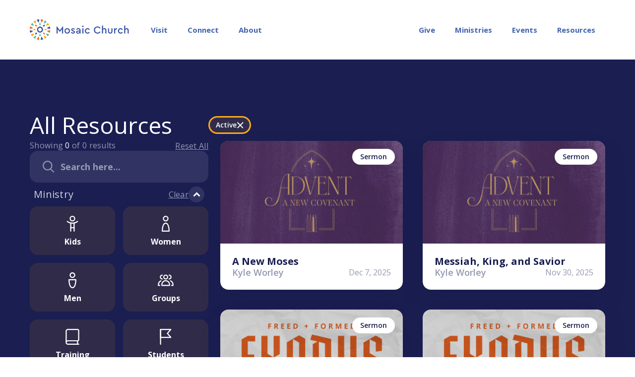

--- FILE ---
content_type: text/html
request_url: https://www.mosaicrichardson.com/all-resources?topic=The%20Church
body_size: 11812
content:
<!DOCTYPE html><!-- This site was created in Webflow. https://webflow.com --><!-- Last Published: Fri Jan 09 2026 20:36:48 GMT+0000 (Coordinated Universal Time) --><html data-wf-domain="www.mosaicrichardson.com" data-wf-page="62f32509901bb27ac63dbdc4" data-wf-site="628c5123ce3e138d22de9795"><head><meta charset="utf-8"/><title>All Resources | Mosaic Church Richardson</title><meta content="All resources from Mosaic Church. Browse by resource, topic or ministry." name="description"/><meta content="All Resources | Mosaic Church Richardson" property="og:title"/><meta content="All resources from Mosaic Church. Browse by resource, topic or ministry." property="og:description"/><meta content="https://cdn.prod.website-files.com/628c5123ce3e138d22de9795/635c58f91407d8bd6fb1b5bc_Mosaic%20Open%20Graph%20Image.png" property="og:image"/><meta content="All Resources | Mosaic Church Richardson" property="twitter:title"/><meta content="All resources from Mosaic Church. Browse by resource, topic or ministry." property="twitter:description"/><meta content="https://cdn.prod.website-files.com/628c5123ce3e138d22de9795/635c58f91407d8bd6fb1b5bc_Mosaic%20Open%20Graph%20Image.png" property="twitter:image"/><meta property="og:type" content="website"/><meta content="summary_large_image" name="twitter:card"/><meta content="width=device-width, initial-scale=1" name="viewport"/><meta content="Webflow" name="generator"/><link href="https://cdn.prod.website-files.com/628c5123ce3e138d22de9795/css/mosaic-richardson.webflow.shared.0379a04b6.css" rel="stylesheet" type="text/css" integrity="sha384-A3mgS2ZiylH8V2KbY47kbmogl2tfH9OEueIbHhPiKH0MzuZQeJsdYpudF9boQCAy" crossorigin="anonymous"/><style>@media (max-width:991px) and (min-width:768px) {html.w-mod-js:not(.w-mod-ix) [data-w-id="186deb79-f30e-c073-77a3-3aea8b40934e"] {display:none;}}@media (max-width:767px) and (min-width:480px) {html.w-mod-js:not(.w-mod-ix) [data-w-id="186deb79-f30e-c073-77a3-3aea8b40934e"] {display:none;}}@media (max-width:479px) {html.w-mod-js:not(.w-mod-ix) [data-w-id="186deb79-f30e-c073-77a3-3aea8b40934e"] {display:none;}}</style><link href="https://fonts.googleapis.com" rel="preconnect"/><link href="https://fonts.gstatic.com" rel="preconnect" crossorigin="anonymous"/><script src="https://ajax.googleapis.com/ajax/libs/webfont/1.6.26/webfont.js" type="text/javascript"></script><script type="text/javascript">WebFont.load({  google: {    families: ["Open Sans:300,300italic,400,400italic,600,600italic,700,700italic,800,800italic"]  }});</script><script src="https://use.typekit.net/inx4qzm.js" type="text/javascript"></script><script type="text/javascript">try{Typekit.load();}catch(e){}</script><script type="text/javascript">!function(o,c){var n=c.documentElement,t=" w-mod-";n.className+=t+"js",("ontouchstart"in o||o.DocumentTouch&&c instanceof DocumentTouch)&&(n.className+=t+"touch")}(window,document);</script><link href="https://cdn.prod.website-files.com/628c5123ce3e138d22de9795/62f6564cc23d6557eb303a03_Mosaic%20Church%20Favicon.png" rel="shortcut icon" type="image/x-icon"/><link href="https://cdn.prod.website-files.com/628c5123ce3e138d22de9795/62f6566a88e476104ad04e48_Mosaic%20Church%20Webclip.png" rel="apple-touch-icon"/><!-- [Attributes by Finsweet] CMS Filter -->
<script async src="https://cdn.jsdelivr.net/npm/@finsweet/attributes-cmsfilter@1/cmsfilter.js"></script>

<!-- [Attributes by Finsweet] CMS Load -->
<script async src="https://cdn.jsdelivr.net/npm/@finsweet/attributes-cmsload@1/cmsload.js"></script></head><body class="body"><div class="header"><div class="mobile-menu"><div class="menu-header"><div class="column-div menu-logo-container"><a id="w-node-e4e4f151-e88c-b46c-3b9b-d5ee537da959-3f496308" href="/" class="header-logo-link-block mobile-menu-logo-div w-inline-block"><img src="https://cdn.prod.website-files.com/628c5123ce3e138d22de9795/62e2123321100d6f24d9f720_Mosaic%20Church%20Primary%20Logo%20White.svg" loading="lazy" alt="Mosaic Church logo" class="header-logo menu"/></a><div id="w-node-e4e4f151-e88c-b46c-3b9b-d5ee537da95b-3f496308" class="column-div spacing-0 header-links"><a id="w-node-e4e4f151-e88c-b46c-3b9b-d5ee537da95c-3f496308" href="/visit" class="button smaller blue-ghost w-button">Visit</a><a id="w-node-e4e4f151-e88c-b46c-3b9b-d5ee537da95e-3f496308" href="/connect" class="button smaller blue-ghost w-button">Connect</a><a id="w-node-e4e4f151-e88c-b46c-3b9b-d5ee537da960-3f496308" href="/about" class="button smaller blue-ghost w-button">About</a></div></div><a data-w-id="8ee53eb2-1499-b9b7-d0e7-6413f8974b15" href="#" class="button smaller white-inverse w-button">Close</a></div><div class="mobile-menu-links-container"><a href="/visit" class="button smaller mobile-menu-button w-inline-block"><div>Visit</div><img src="https://cdn.prod.website-files.com/628c5123ce3e138d22de9795/62e21420e8770567c2810231_Small%20Arrow%20Yellow.svg" loading="lazy" alt="Arrow icon"/></a><a href="/connect" class="button smaller mobile-menu-button w-inline-block"><div>Connect</div><img src="https://cdn.prod.website-files.com/628c5123ce3e138d22de9795/62e21420e8770567c2810231_Small%20Arrow%20Yellow.svg" loading="lazy" alt="Arrow icon"/></a><a href="/about" class="button smaller mobile-menu-button w-inline-block"><div>About</div><img src="https://cdn.prod.website-files.com/628c5123ce3e138d22de9795/62e21420e8770567c2810231_Small%20Arrow%20Yellow.svg" loading="lazy" alt="Arrow icon"/></a><a href="https://mosaicrichardson.churchcenter.com/giving" target="_blank" class="button smaller mobile-menu-button w-inline-block"><div>Give</div><img src="https://cdn.prod.website-files.com/628c5123ce3e138d22de9795/62e21420e8770567c2810231_Small%20Arrow%20Yellow.svg" loading="lazy" alt="Arrow icon"/></a><a href="/ministries" class="button smaller mobile-menu-button w-inline-block"><div>Ministries</div><img src="https://cdn.prod.website-files.com/628c5123ce3e138d22de9795/62e21420e8770567c2810231_Small%20Arrow%20Yellow.svg" loading="lazy" alt="Arrow icon"/></a><a href="/events" class="button smaller mobile-menu-button w-inline-block"><div>Events</div><img src="https://cdn.prod.website-files.com/628c5123ce3e138d22de9795/62e21420e8770567c2810231_Small%20Arrow%20Yellow.svg" loading="lazy" alt="Arrow icon"/></a><a href="/resources" class="button smaller mobile-menu-button w-inline-block"><div>Resources</div><img src="https://cdn.prod.website-files.com/628c5123ce3e138d22de9795/62e21420e8770567c2810231_Small%20Arrow%20Yellow.svg" loading="lazy" alt="Arrow icon"/></a></div></div><div class="banner-div"><div class="paragraph smaller white centered"><a href="/visit">Join us</a> for a candlelit family worship service on Christmas Eve from 6-7PM as we celebrate Christmas and the light of Christ together.</div></div><div class="header-container"><div class="header-content-div"><div class="column-div"><a id="w-node-c686d35d-ad0e-f208-1b52-2a0d3f49630b-3f496308" href="/" class="header-logo-link-block w-inline-block"><img src="https://cdn.prod.website-files.com/628c5123ce3e138d22de9795/62d64df27976e6b17f148acf_Mosaic%20Church%20Primary%20Logo.svg" loading="lazy" alt="Mosaic Church Logo" class="header-logo"/></a><div id="w-node-c686d35d-ad0e-f208-1b52-2a0d3f49630d-3f496308" class="column-div spacing-0 header-links"><a id="w-node-c686d35d-ad0e-f208-1b52-2a0d3f49630e-3f496308" href="/visit" class="button smaller blue-ghost w-button">Visit</a><a id="w-node-c686d35d-ad0e-f208-1b52-2a0d3f496310-3f496308" href="/connect" class="button smaller blue-ghost w-button">Connect</a><a id="w-node-c686d35d-ad0e-f208-1b52-2a0d3f496312-3f496308" href="/about" class="button smaller blue-ghost w-button">About</a></div></div><div class="column-div"><div id="w-node-c686d35d-ad0e-f208-1b52-2a0d3f496315-3f496308" class="column-div spacing-0 header-links"><a id="w-node-c686d35d-ad0e-f208-1b52-2a0d3f496316-3f496308" href="https://mosaicrichardson.churchcenter.com/giving" target="_blank" class="button smaller blue-ghost w-button">Give</a><a id="w-node-c686d35d-ad0e-f208-1b52-2a0d3f496318-3f496308" href="/ministries" class="button smaller blue-ghost w-button">Ministries</a><a id="w-node-c686d35d-ad0e-f208-1b52-2a0d3f49631a-3f496308" href="/events" class="button smaller blue-ghost w-button">Events</a><a id="w-node-c686d35d-ad0e-f208-1b52-2a0d3f49631c-3f496308" href="/resources" class="button smaller blue-ghost w-button">Resources</a></div><a id="w-node-_5c987507-f1f5-ecb4-6db7-1f46ea13bde1-3f496308" data-w-id="5c987507-f1f5-ecb4-6db7-1f46ea13bde1" href="#" class="button smaller blue-inverse menu-trigger w-button">Menu</a></div></div></div></div><div fs-cmsload-element="scroll-anchor" class="section dark-background"><div class="container spacing-32"><div class="column-div all-resources-heading"><h1 class="h4 white width-360">All Resources</h1><div data-w-id="0825b359-e076-3c0b-ac9b-1afdf2cbe7f4" class="button smaller white-inverse mobile-only"><div data-w-id="185ccd75-3e3a-e902-62b8-e2d2d6ef874f">Show Filters</div><div data-w-id="1396a192-2811-0eba-cdaf-5d9a50f050ec" class="hidden-default">Hide Filters</div><img src="https://cdn.prod.website-files.com/628c5123ce3e138d22de9795/62c108d874a36685384c354e_Small%20Arrow%20White.svg" loading="lazy" alt="Arrow icon" class="filter-arrow-icon rotate-90"/></div><div id="w-node-_1eb21438-01bb-f5ec-dbf7-04df94d6849d-c63dbdc4" class="filter-tags-container"><div class="active-filters-div"><div fs-cmsfilter-element="tag-template" class="tag link filter active"><div fs-cmsfilter-element="tag-text">Active</div><img src="https://cdn.prod.website-files.com/628c5123ce3e138d22de9795/62f33b1da5685a53c5d8ce56_Close%20Icon.svg" loading="lazy" fs-cmsfilter-element="tag-remove" alt="Close icon" class="remove-filter-x"/></div></div></div></div><div class="column-div top-aligned full-width all-resources"><div data-w-id="186deb79-f30e-c073-77a3-3aea8b40934e" class="resources-filter-form-block w-form"><form id="email-form" name="email-form" data-name="Email Form" method="get" fs-cmsfilter-element="filters" class="all-resources-filters-container" data-wf-page-id="62f32509901bb27ac63dbdc4" data-wf-element-id="186deb79-f30e-c073-77a3-3aea8b40934f"><div class="column-div space-between"><div class="results-count-container"><div class="paragraph clear-filters counter">Showing </div><div fs-cmsfilter-element="results-count" class="paragraph clear-filters counter highlight">0</div><div class="paragraph clear-filters counter"> of </div><div fs-cmsfilter-element="items-count" class="paragraph clear-filters counter">0</div><div class="paragraph clear-filters counter"> results</div></div><a fs-cmsfilter-element="reset" href="#" class="paragraph clear-filters clear-all">Reset All</a></div><input class="input-field search-resources w-input" maxlength="256" name="field" fs-cmsfilter-field="*" data-name="Field" placeholder="Search here..." fs-cmsfilter-debounce="600" type="text" id="field" required=""/><div class="filter-tab-group"><div class="filter-tab-trigger"><div class="paragraph grey-3">Ministry</div><div class="filter-trigger-actions"><a fs-cmsfilter-reset="topic" fs-cmsfilter-element="reset" href="#" class="paragraph clear-filters">Clear</a><div class="filter-arrow-div"><img src="https://cdn.prod.website-files.com/628c5123ce3e138d22de9795/62c108d874a36685384c354e_Small%20Arrow%20White.svg" loading="lazy" id="w-node-_3d8e1da6-1c89-e791-ecd2-eead7d24353d-c63dbdc4" alt="Arrow icon" class="filter-arrow-icon"/></div></div></div><div class="filter-tab-content"><div id="w-node-_8f453242-3fb0-255f-d248-0a8eca792088-c63dbdc4" class="filter-wrapper w-dyn-list"><div role="list" class="filter-list w-dyn-items"><div role="listitem" class="filter-item w-dyn-item"><label class="w-checkbox filter-checkbox-field emphasized"><div class="w-checkbox-input w-checkbox-input--inputType-custom filter-checkbox emphasized"></div><input type="checkbox" id="checkbox" name="checkbox" data-name="Checkbox" style="opacity:0;position:absolute;z-index:-1"/><img src="https://cdn.prod.website-files.com/628c522fce3e132447de9e73/62f5cd2fe9322c97b497fe6b_Ministry%20Icon%20Kids.svg" loading="lazy" alt="" class="ministry-icon height-32 bottom-margin-12"/><span fs-cmsfilter-active="is-active" fs-cmsfilter-field="topic" class="filter-checkbox-label w-form-label" for="checkbox">Kids</span></label></div><div role="listitem" class="filter-item w-dyn-item"><label class="w-checkbox filter-checkbox-field emphasized"><div class="w-checkbox-input w-checkbox-input--inputType-custom filter-checkbox emphasized"></div><input type="checkbox" id="checkbox" name="checkbox" data-name="Checkbox" style="opacity:0;position:absolute;z-index:-1"/><img src="https://cdn.prod.website-files.com/628c522fce3e132447de9e73/62f5cd228499d885e6d1bf94_Ministry%20Icon%20Women.svg" loading="lazy" alt="" class="ministry-icon height-32 bottom-margin-12"/><span fs-cmsfilter-active="is-active" fs-cmsfilter-field="topic" class="filter-checkbox-label w-form-label" for="checkbox">Women</span></label></div><div role="listitem" class="filter-item w-dyn-item"><label class="w-checkbox filter-checkbox-field emphasized"><div class="w-checkbox-input w-checkbox-input--inputType-custom filter-checkbox emphasized"></div><input type="checkbox" id="checkbox" name="checkbox" data-name="Checkbox" style="opacity:0;position:absolute;z-index:-1"/><img src="https://cdn.prod.website-files.com/628c522fce3e132447de9e73/62f5cd2a3ef149c8c1c50136_Ministry%20Icon%20Men.svg" loading="lazy" alt="" class="ministry-icon height-32 bottom-margin-12"/><span fs-cmsfilter-active="is-active" fs-cmsfilter-field="topic" class="filter-checkbox-label w-form-label" for="checkbox">Men</span></label></div><div role="listitem" class="filter-item w-dyn-item"><label class="w-checkbox filter-checkbox-field emphasized"><div class="w-checkbox-input w-checkbox-input--inputType-custom filter-checkbox emphasized"></div><input type="checkbox" id="checkbox" name="checkbox" data-name="Checkbox" style="opacity:0;position:absolute;z-index:-1"/><img src="https://cdn.prod.website-files.com/628c522fce3e132447de9e73/62f5cd1c3ef1495c35c500ca_Ministry%20Icon%20Groups.svg" loading="lazy" alt="" class="ministry-icon height-32 bottom-margin-12"/><span fs-cmsfilter-active="is-active" fs-cmsfilter-field="topic" class="filter-checkbox-label w-form-label" for="checkbox">Groups</span></label></div><div role="listitem" class="filter-item w-dyn-item"><label class="w-checkbox filter-checkbox-field emphasized"><div class="w-checkbox-input w-checkbox-input--inputType-custom filter-checkbox emphasized"></div><input type="checkbox" id="checkbox" name="checkbox" data-name="Checkbox" style="opacity:0;position:absolute;z-index:-1"/><img src="https://cdn.prod.website-files.com/628c522fce3e132447de9e73/62f5cd16915f95a75e982978_Ministry%20Icon%20Training.svg" loading="lazy" alt="" class="ministry-icon height-32 bottom-margin-12"/><span fs-cmsfilter-active="is-active" fs-cmsfilter-field="topic" class="filter-checkbox-label w-form-label" for="checkbox">Training</span></label></div><div role="listitem" class="filter-item w-dyn-item"><label class="w-checkbox filter-checkbox-field emphasized"><div class="w-checkbox-input w-checkbox-input--inputType-custom filter-checkbox emphasized"></div><input type="checkbox" id="checkbox" name="checkbox" data-name="Checkbox" style="opacity:0;position:absolute;z-index:-1"/><img src="https://cdn.prod.website-files.com/628c522fce3e132447de9e73/62f5cd0e0a4192e5b2273ece_Ministry%20Icon%20Students.svg" loading="lazy" alt="" class="ministry-icon height-32 bottom-margin-12"/><span fs-cmsfilter-active="is-active" fs-cmsfilter-field="topic" class="filter-checkbox-label w-form-label" for="checkbox">Students</span></label></div></div></div></div></div><div class="filter-tab-group"><div class="filter-tab-trigger"><div class="paragraph grey-3">Resource Type</div><div class="filter-trigger-actions"><a fs-cmsfilter-reset="type" fs-cmsfilter-element="reset" href="#" class="paragraph clear-filters">Clear</a><div class="filter-arrow-div"><img src="https://cdn.prod.website-files.com/628c5123ce3e138d22de9795/62c108d874a36685384c354e_Small%20Arrow%20White.svg" loading="lazy" id="w-node-_436d0e76-f3e7-b111-23c4-a2b5bac17e2e-c63dbdc4" alt="Arrow icon" class="filter-arrow-icon"/></div></div></div><div class="filter-tab-content"><div id="w-node-_436d0e76-f3e7-b111-23c4-a2b5bac17e30-c63dbdc4" class="filter-wrapper w-dyn-list"><div role="list" class="filter-list vertical w-dyn-items"><div role="listitem" class="filter-item w-dyn-item"><label class="w-checkbox filter-checkbox-field emphasized vertical"><div class="w-checkbox-input w-checkbox-input--inputType-custom filter-checkbox emphasized"></div><input type="checkbox" id="checkbox-2" name="checkbox-2" data-name="Checkbox 2" style="opacity:0;position:absolute;z-index:-1"/><img src="https://cdn.prod.website-files.com/628c522fce3e132447de9e73/62f5d020bbbfc14cd66d724f_Resource%20Type%20Download.svg" loading="lazy" alt="" class="ministry-icon height-32 right-margin-16"/><span fs-cmsfilter-active="is-active" fs-cmsfilter-field="type" class="filter-checkbox-label w-form-label" for="checkbox-2">Download</span></label></div><div role="listitem" class="filter-item w-dyn-item"><label class="w-checkbox filter-checkbox-field emphasized vertical"><div class="w-checkbox-input w-checkbox-input--inputType-custom filter-checkbox emphasized"></div><input type="checkbox" id="checkbox-2" name="checkbox-2" data-name="Checkbox 2" style="opacity:0;position:absolute;z-index:-1"/><img src="https://cdn.prod.website-files.com/628c522fce3e132447de9e73/62f5d02704e06711fee4ad43_Resource%20Type%20Article.svg" loading="lazy" alt="" class="ministry-icon height-32 right-margin-16"/><span fs-cmsfilter-active="is-active" fs-cmsfilter-field="type" class="filter-checkbox-label w-form-label" for="checkbox-2">Article</span></label></div><div role="listitem" class="filter-item w-dyn-item"><label class="w-checkbox filter-checkbox-field emphasized vertical"><div class="w-checkbox-input w-checkbox-input--inputType-custom filter-checkbox emphasized"></div><input type="checkbox" id="checkbox-2" name="checkbox-2" data-name="Checkbox 2" style="opacity:0;position:absolute;z-index:-1"/><img src="https://cdn.prod.website-files.com/628c522fce3e132447de9e73/62f5d02e364a09642a7ae665_Resource%20Type%20Sermon.svg" loading="lazy" alt="" class="ministry-icon height-32 right-margin-16"/><span fs-cmsfilter-active="is-active" fs-cmsfilter-field="type" class="filter-checkbox-label w-form-label" for="checkbox-2">Sermon</span></label></div></div></div></div></div><div class="filter-tab-group scroll-inside"><div class="filter-tab-trigger scroll-inside"><div class="paragraph grey-3">Topic</div><div class="filter-trigger-actions"><a fs-cmsfilter-reset="topic" fs-cmsfilter-element="reset" href="#" class="paragraph clear-filters">Clear</a><div class="filter-arrow-div"><img src="https://cdn.prod.website-files.com/628c5123ce3e138d22de9795/62c108d874a36685384c354e_Small%20Arrow%20White.svg" loading="lazy" id="w-node-_7bd6d5c6-dedc-0e97-18f8-6fde85dbf0f3-c63dbdc4" alt="Arrow icon" class="filter-arrow-icon"/></div></div></div><div class="filter-tab-content"><div id="w-node-_7bd6d5c6-dedc-0e97-18f8-6fde85dbf0f5-c63dbdc4" class="filter-wrapper scroll-inside w-dyn-list"><div role="list" class="filter-list vertical tags w-dyn-items"><div role="listitem" class="filter-item w-dyn-item"><label class="w-checkbox tag link filter"><div class="w-checkbox-input w-checkbox-input--inputType-custom filter-checkbox emphasized"></div><input type="checkbox" id="checkbox-2" name="checkbox-2" data-name="Checkbox 2" style="opacity:0;position:absolute;z-index:-1"/><span fs-cmsfilter-active="is-active" fs-cmsfilter-field="topic" class="filter-checkbox-label tag-style w-form-label" for="checkbox-2">Abide</span></label></div><div role="listitem" class="filter-item w-dyn-item"><label class="w-checkbox tag link filter"><div class="w-checkbox-input w-checkbox-input--inputType-custom filter-checkbox emphasized"></div><input type="checkbox" id="checkbox-2" name="checkbox-2" data-name="Checkbox 2" style="opacity:0;position:absolute;z-index:-1"/><span fs-cmsfilter-active="is-active" fs-cmsfilter-field="topic" class="filter-checkbox-label tag-style w-form-label" for="checkbox-2">Advent</span></label></div><div role="listitem" class="filter-item w-dyn-item"><label class="w-checkbox tag link filter"><div class="w-checkbox-input w-checkbox-input--inputType-custom filter-checkbox emphasized"></div><input type="checkbox" id="checkbox-2" name="checkbox-2" data-name="Checkbox 2" style="opacity:0;position:absolute;z-index:-1"/><span fs-cmsfilter-active="is-active" fs-cmsfilter-field="topic" class="filter-checkbox-label tag-style w-form-label" for="checkbox-2">Alcohol</span></label></div><div role="listitem" class="filter-item w-dyn-item"><label class="w-checkbox tag link filter"><div class="w-checkbox-input w-checkbox-input--inputType-custom filter-checkbox emphasized"></div><input type="checkbox" id="checkbox-2" name="checkbox-2" data-name="Checkbox 2" style="opacity:0;position:absolute;z-index:-1"/><span fs-cmsfilter-active="is-active" fs-cmsfilter-field="topic" class="filter-checkbox-label tag-style w-form-label" for="checkbox-2">America</span></label></div><div role="listitem" class="filter-item w-dyn-item"><label class="w-checkbox tag link filter"><div class="w-checkbox-input w-checkbox-input--inputType-custom filter-checkbox emphasized"></div><input type="checkbox" id="checkbox-2" name="checkbox-2" data-name="Checkbox 2" style="opacity:0;position:absolute;z-index:-1"/><span fs-cmsfilter-active="is-active" fs-cmsfilter-field="topic" class="filter-checkbox-label tag-style w-form-label" for="checkbox-2">Ash Wednesday</span></label></div><div role="listitem" class="filter-item w-dyn-item"><label class="w-checkbox tag link filter"><div class="w-checkbox-input w-checkbox-input--inputType-custom filter-checkbox emphasized"></div><input type="checkbox" id="checkbox-2" name="checkbox-2" data-name="Checkbox 2" style="opacity:0;position:absolute;z-index:-1"/><span fs-cmsfilter-active="is-active" fs-cmsfilter-field="topic" class="filter-checkbox-label tag-style w-form-label" for="checkbox-2">Assurance</span></label></div><div role="listitem" class="filter-item w-dyn-item"><label class="w-checkbox tag link filter"><div class="w-checkbox-input w-checkbox-input--inputType-custom filter-checkbox emphasized"></div><input type="checkbox" id="checkbox-2" name="checkbox-2" data-name="Checkbox 2" style="opacity:0;position:absolute;z-index:-1"/><span fs-cmsfilter-active="is-active" fs-cmsfilter-field="topic" class="filter-checkbox-label tag-style w-form-label" for="checkbox-2">Atonement</span></label></div><div role="listitem" class="filter-item w-dyn-item"><label class="w-checkbox tag link filter"><div class="w-checkbox-input w-checkbox-input--inputType-custom filter-checkbox emphasized"></div><input type="checkbox" id="checkbox-2" name="checkbox-2" data-name="Checkbox 2" style="opacity:0;position:absolute;z-index:-1"/><span fs-cmsfilter-active="is-active" fs-cmsfilter-field="topic" class="filter-checkbox-label tag-style w-form-label" for="checkbox-2">Baptism</span></label></div><div role="listitem" class="filter-item w-dyn-item"><label class="w-checkbox tag link filter"><div class="w-checkbox-input w-checkbox-input--inputType-custom filter-checkbox emphasized"></div><input type="checkbox" id="checkbox-2" name="checkbox-2" data-name="Checkbox 2" style="opacity:0;position:absolute;z-index:-1"/><span fs-cmsfilter-active="is-active" fs-cmsfilter-field="topic" class="filter-checkbox-label tag-style w-form-label" for="checkbox-2">Beatitudes</span></label></div><div role="listitem" class="filter-item w-dyn-item"><label class="w-checkbox tag link filter"><div class="w-checkbox-input w-checkbox-input--inputType-custom filter-checkbox emphasized"></div><input type="checkbox" id="checkbox-2" name="checkbox-2" data-name="Checkbox 2" style="opacity:0;position:absolute;z-index:-1"/><span fs-cmsfilter-active="is-active" fs-cmsfilter-field="topic" class="filter-checkbox-label tag-style w-form-label" for="checkbox-2">Bible</span></label></div><div role="listitem" class="filter-item w-dyn-item"><label class="w-checkbox tag link filter"><div class="w-checkbox-input w-checkbox-input--inputType-custom filter-checkbox emphasized"></div><input type="checkbox" id="checkbox-2" name="checkbox-2" data-name="Checkbox 2" style="opacity:0;position:absolute;z-index:-1"/><span fs-cmsfilter-active="is-active" fs-cmsfilter-field="topic" class="filter-checkbox-label tag-style w-form-label" for="checkbox-2">Blood</span></label></div><div role="listitem" class="filter-item w-dyn-item"><label class="w-checkbox tag link filter"><div class="w-checkbox-input w-checkbox-input--inputType-custom filter-checkbox emphasized"></div><input type="checkbox" id="checkbox-2" name="checkbox-2" data-name="Checkbox 2" style="opacity:0;position:absolute;z-index:-1"/><span fs-cmsfilter-active="is-active" fs-cmsfilter-field="topic" class="filter-checkbox-label tag-style w-form-label" for="checkbox-2">Care</span></label></div><div role="listitem" class="filter-item w-dyn-item"><label class="w-checkbox tag link filter"><div class="w-checkbox-input w-checkbox-input--inputType-custom filter-checkbox emphasized"></div><input type="checkbox" id="checkbox-2" name="checkbox-2" data-name="Checkbox 2" style="opacity:0;position:absolute;z-index:-1"/><span fs-cmsfilter-active="is-active" fs-cmsfilter-field="topic" class="filter-checkbox-label tag-style w-form-label" for="checkbox-2">Change</span></label></div><div role="listitem" class="filter-item w-dyn-item"><label class="w-checkbox tag link filter"><div class="w-checkbox-input w-checkbox-input--inputType-custom filter-checkbox emphasized"></div><input type="checkbox" id="checkbox-2" name="checkbox-2" data-name="Checkbox 2" style="opacity:0;position:absolute;z-index:-1"/><span fs-cmsfilter-active="is-active" fs-cmsfilter-field="topic" class="filter-checkbox-label tag-style w-form-label" for="checkbox-2">Christian Living</span></label></div><div role="listitem" class="filter-item w-dyn-item"><label class="w-checkbox tag link filter"><div class="w-checkbox-input w-checkbox-input--inputType-custom filter-checkbox emphasized"></div><input type="checkbox" id="checkbox-2" name="checkbox-2" data-name="Checkbox 2" style="opacity:0;position:absolute;z-index:-1"/><span fs-cmsfilter-active="is-active" fs-cmsfilter-field="topic" class="filter-checkbox-label tag-style w-form-label" for="checkbox-2">Christmas</span></label></div><div role="listitem" class="filter-item w-dyn-item"><label class="w-checkbox tag link filter"><div class="w-checkbox-input w-checkbox-input--inputType-custom filter-checkbox emphasized"></div><input type="checkbox" id="checkbox-2" name="checkbox-2" data-name="Checkbox 2" style="opacity:0;position:absolute;z-index:-1"/><span fs-cmsfilter-active="is-active" fs-cmsfilter-field="topic" class="filter-checkbox-label tag-style w-form-label" for="checkbox-2">Civil Rights</span></label></div><div role="listitem" class="filter-item w-dyn-item"><label class="w-checkbox tag link filter"><div class="w-checkbox-input w-checkbox-input--inputType-custom filter-checkbox emphasized"></div><input type="checkbox" id="checkbox-2" name="checkbox-2" data-name="Checkbox 2" style="opacity:0;position:absolute;z-index:-1"/><span fs-cmsfilter-active="is-active" fs-cmsfilter-field="topic" class="filter-checkbox-label tag-style w-form-label" for="checkbox-2">Communion</span></label></div><div role="listitem" class="filter-item w-dyn-item"><label class="w-checkbox tag link filter"><div class="w-checkbox-input w-checkbox-input--inputType-custom filter-checkbox emphasized"></div><input type="checkbox" id="checkbox-2" name="checkbox-2" data-name="Checkbox 2" style="opacity:0;position:absolute;z-index:-1"/><span fs-cmsfilter-active="is-active" fs-cmsfilter-field="topic" class="filter-checkbox-label tag-style w-form-label" for="checkbox-2">Community</span></label></div><div role="listitem" class="filter-item w-dyn-item"><label class="w-checkbox tag link filter"><div class="w-checkbox-input w-checkbox-input--inputType-custom filter-checkbox emphasized"></div><input type="checkbox" id="checkbox-2" name="checkbox-2" data-name="Checkbox 2" style="opacity:0;position:absolute;z-index:-1"/><span fs-cmsfilter-active="is-active" fs-cmsfilter-field="topic" class="filter-checkbox-label tag-style w-form-label" for="checkbox-2">Complementarianism</span></label></div><div role="listitem" class="filter-item w-dyn-item"><label class="w-checkbox tag link filter"><div class="w-checkbox-input w-checkbox-input--inputType-custom filter-checkbox emphasized"></div><input type="checkbox" id="checkbox-2" name="checkbox-2" data-name="Checkbox 2" style="opacity:0;position:absolute;z-index:-1"/><span fs-cmsfilter-active="is-active" fs-cmsfilter-field="topic" class="filter-checkbox-label tag-style w-form-label" for="checkbox-2">Confession</span></label></div><div role="listitem" class="filter-item w-dyn-item"><label class="w-checkbox tag link filter"><div class="w-checkbox-input w-checkbox-input--inputType-custom filter-checkbox emphasized"></div><input type="checkbox" id="checkbox-2" name="checkbox-2" data-name="Checkbox 2" style="opacity:0;position:absolute;z-index:-1"/><span fs-cmsfilter-active="is-active" fs-cmsfilter-field="topic" class="filter-checkbox-label tag-style w-form-label" for="checkbox-2">Covenant</span></label></div><div role="listitem" class="filter-item w-dyn-item"><label class="w-checkbox tag link filter"><div class="w-checkbox-input w-checkbox-input--inputType-custom filter-checkbox emphasized"></div><input type="checkbox" id="checkbox-2" name="checkbox-2" data-name="Checkbox 2" style="opacity:0;position:absolute;z-index:-1"/><span fs-cmsfilter-active="is-active" fs-cmsfilter-field="topic" class="filter-checkbox-label tag-style w-form-label" for="checkbox-2">Dating</span></label></div><div role="listitem" class="filter-item w-dyn-item"><label class="w-checkbox tag link filter"><div class="w-checkbox-input w-checkbox-input--inputType-custom filter-checkbox emphasized"></div><input type="checkbox" id="checkbox-2" name="checkbox-2" data-name="Checkbox 2" style="opacity:0;position:absolute;z-index:-1"/><span fs-cmsfilter-active="is-active" fs-cmsfilter-field="topic" class="filter-checkbox-label tag-style w-form-label" for="checkbox-2">Death</span></label></div><div role="listitem" class="filter-item w-dyn-item"><label class="w-checkbox tag link filter"><div class="w-checkbox-input w-checkbox-input--inputType-custom filter-checkbox emphasized"></div><input type="checkbox" id="checkbox-2" name="checkbox-2" data-name="Checkbox 2" style="opacity:0;position:absolute;z-index:-1"/><span fs-cmsfilter-active="is-active" fs-cmsfilter-field="topic" class="filter-checkbox-label tag-style w-form-label" for="checkbox-2">Deliverance</span></label></div><div role="listitem" class="filter-item w-dyn-item"><label class="w-checkbox tag link filter"><div class="w-checkbox-input w-checkbox-input--inputType-custom filter-checkbox emphasized"></div><input type="checkbox" id="checkbox-2" name="checkbox-2" data-name="Checkbox 2" style="opacity:0;position:absolute;z-index:-1"/><span fs-cmsfilter-active="is-active" fs-cmsfilter-field="topic" class="filter-checkbox-label tag-style w-form-label" for="checkbox-2">Disciple</span></label></div><div role="listitem" class="filter-item w-dyn-item"><label class="w-checkbox tag link filter"><div class="w-checkbox-input w-checkbox-input--inputType-custom filter-checkbox emphasized"></div><input type="checkbox" id="checkbox-2" name="checkbox-2" data-name="Checkbox 2" style="opacity:0;position:absolute;z-index:-1"/><span fs-cmsfilter-active="is-active" fs-cmsfilter-field="topic" class="filter-checkbox-label tag-style w-form-label" for="checkbox-2">Easter</span></label></div><div role="listitem" class="filter-item w-dyn-item"><label class="w-checkbox tag link filter"><div class="w-checkbox-input w-checkbox-input--inputType-custom filter-checkbox emphasized"></div><input type="checkbox" id="checkbox-2" name="checkbox-2" data-name="Checkbox 2" style="opacity:0;position:absolute;z-index:-1"/><span fs-cmsfilter-active="is-active" fs-cmsfilter-field="topic" class="filter-checkbox-label tag-style w-form-label" for="checkbox-2">Elders</span></label></div><div role="listitem" class="filter-item w-dyn-item"><label class="w-checkbox tag link filter"><div class="w-checkbox-input w-checkbox-input--inputType-custom filter-checkbox emphasized"></div><input type="checkbox" id="checkbox-2" name="checkbox-2" data-name="Checkbox 2" style="opacity:0;position:absolute;z-index:-1"/><span fs-cmsfilter-active="is-active" fs-cmsfilter-field="topic" class="filter-checkbox-label tag-style w-form-label" for="checkbox-2">Encouragement</span></label></div><div role="listitem" class="filter-item w-dyn-item"><label class="w-checkbox tag link filter"><div class="w-checkbox-input w-checkbox-input--inputType-custom filter-checkbox emphasized"></div><input type="checkbox" id="checkbox-2" name="checkbox-2" data-name="Checkbox 2" style="opacity:0;position:absolute;z-index:-1"/><span fs-cmsfilter-active="is-active" fs-cmsfilter-field="topic" class="filter-checkbox-label tag-style w-form-label" for="checkbox-2">Evangelism</span></label></div><div role="listitem" class="filter-item w-dyn-item"><label class="w-checkbox tag link filter"><div class="w-checkbox-input w-checkbox-input--inputType-custom filter-checkbox emphasized"></div><input type="checkbox" id="checkbox-2" name="checkbox-2" data-name="Checkbox 2" style="opacity:0;position:absolute;z-index:-1"/><span fs-cmsfilter-active="is-active" fs-cmsfilter-field="topic" class="filter-checkbox-label tag-style w-form-label" for="checkbox-2">Exile</span></label></div><div role="listitem" class="filter-item w-dyn-item"><label class="w-checkbox tag link filter"><div class="w-checkbox-input w-checkbox-input--inputType-custom filter-checkbox emphasized"></div><input type="checkbox" id="checkbox-2" name="checkbox-2" data-name="Checkbox 2" style="opacity:0;position:absolute;z-index:-1"/><span fs-cmsfilter-active="is-active" fs-cmsfilter-field="topic" class="filter-checkbox-label tag-style w-form-label" for="checkbox-2">Faith</span></label></div><div role="listitem" class="filter-item w-dyn-item"><label class="w-checkbox tag link filter"><div class="w-checkbox-input w-checkbox-input--inputType-custom filter-checkbox emphasized"></div><input type="checkbox" id="checkbox-2" name="checkbox-2" data-name="Checkbox 2" style="opacity:0;position:absolute;z-index:-1"/><span fs-cmsfilter-active="is-active" fs-cmsfilter-field="topic" class="filter-checkbox-label tag-style w-form-label" for="checkbox-2">Faithfulness</span></label></div><div role="listitem" class="filter-item w-dyn-item"><label class="w-checkbox tag link filter"><div class="w-checkbox-input w-checkbox-input--inputType-custom filter-checkbox emphasized"></div><input type="checkbox" id="checkbox-2" name="checkbox-2" data-name="Checkbox 2" style="opacity:0;position:absolute;z-index:-1"/><span fs-cmsfilter-active="is-active" fs-cmsfilter-field="topic" class="filter-checkbox-label tag-style w-form-label" for="checkbox-2">Family</span></label></div><div role="listitem" class="filter-item w-dyn-item"><label class="w-checkbox tag link filter"><div class="w-checkbox-input w-checkbox-input--inputType-custom filter-checkbox emphasized"></div><input type="checkbox" id="checkbox-2" name="checkbox-2" data-name="Checkbox 2" style="opacity:0;position:absolute;z-index:-1"/><span fs-cmsfilter-active="is-active" fs-cmsfilter-field="topic" class="filter-checkbox-label tag-style w-form-label" for="checkbox-2">Family Discipleship</span></label></div><div role="listitem" class="filter-item w-dyn-item"><label class="w-checkbox tag link filter"><div class="w-checkbox-input w-checkbox-input--inputType-custom filter-checkbox emphasized"></div><input type="checkbox" id="checkbox-2" name="checkbox-2" data-name="Checkbox 2" style="opacity:0;position:absolute;z-index:-1"/><span fs-cmsfilter-active="is-active" fs-cmsfilter-field="topic" class="filter-checkbox-label tag-style w-form-label" for="checkbox-2">Family Worship</span></label></div><div role="listitem" class="filter-item w-dyn-item"><label class="w-checkbox tag link filter"><div class="w-checkbox-input w-checkbox-input--inputType-custom filter-checkbox emphasized"></div><input type="checkbox" id="checkbox-2" name="checkbox-2" data-name="Checkbox 2" style="opacity:0;position:absolute;z-index:-1"/><span fs-cmsfilter-active="is-active" fs-cmsfilter-field="topic" class="filter-checkbox-label tag-style w-form-label" for="checkbox-2">Fatherhood</span></label></div><div role="listitem" class="filter-item w-dyn-item"><label class="w-checkbox tag link filter"><div class="w-checkbox-input w-checkbox-input--inputType-custom filter-checkbox emphasized"></div><input type="checkbox" id="checkbox-2" name="checkbox-2" data-name="Checkbox 2" style="opacity:0;position:absolute;z-index:-1"/><span fs-cmsfilter-active="is-active" fs-cmsfilter-field="topic" class="filter-checkbox-label tag-style w-form-label" for="checkbox-2">Fear</span></label></div><div role="listitem" class="filter-item w-dyn-item"><label class="w-checkbox tag link filter"><div class="w-checkbox-input w-checkbox-input--inputType-custom filter-checkbox emphasized"></div><input type="checkbox" id="checkbox-2" name="checkbox-2" data-name="Checkbox 2" style="opacity:0;position:absolute;z-index:-1"/><span fs-cmsfilter-active="is-active" fs-cmsfilter-field="topic" class="filter-checkbox-label tag-style w-form-label" for="checkbox-2">Fellowship</span></label></div><div role="listitem" class="filter-item w-dyn-item"><label class="w-checkbox tag link filter"><div class="w-checkbox-input w-checkbox-input--inputType-custom filter-checkbox emphasized"></div><input type="checkbox" id="checkbox-2" name="checkbox-2" data-name="Checkbox 2" style="opacity:0;position:absolute;z-index:-1"/><span fs-cmsfilter-active="is-active" fs-cmsfilter-field="topic" class="filter-checkbox-label tag-style w-form-label" for="checkbox-2">Flourishing</span></label></div><div role="listitem" class="filter-item w-dyn-item"><label class="w-checkbox tag link filter"><div class="w-checkbox-input w-checkbox-input--inputType-custom filter-checkbox emphasized"></div><input type="checkbox" id="checkbox-2" name="checkbox-2" data-name="Checkbox 2" style="opacity:0;position:absolute;z-index:-1"/><span fs-cmsfilter-active="is-active" fs-cmsfilter-field="topic" class="filter-checkbox-label tag-style w-form-label" for="checkbox-2">Forgiveness</span></label></div><div role="listitem" class="filter-item w-dyn-item"><label class="w-checkbox tag link filter"><div class="w-checkbox-input w-checkbox-input--inputType-custom filter-checkbox emphasized"></div><input type="checkbox" id="checkbox-2" name="checkbox-2" data-name="Checkbox 2" style="opacity:0;position:absolute;z-index:-1"/><span fs-cmsfilter-active="is-active" fs-cmsfilter-field="topic" class="filter-checkbox-label tag-style w-form-label" for="checkbox-2">Freedom</span></label></div><div role="listitem" class="filter-item w-dyn-item"><label class="w-checkbox tag link filter"><div class="w-checkbox-input w-checkbox-input--inputType-custom filter-checkbox emphasized"></div><input type="checkbox" id="checkbox-2" name="checkbox-2" data-name="Checkbox 2" style="opacity:0;position:absolute;z-index:-1"/><span fs-cmsfilter-active="is-active" fs-cmsfilter-field="topic" class="filter-checkbox-label tag-style w-form-label" for="checkbox-2">Gender</span></label></div><div role="listitem" class="filter-item w-dyn-item"><label class="w-checkbox tag link filter"><div class="w-checkbox-input w-checkbox-input--inputType-custom filter-checkbox emphasized"></div><input type="checkbox" id="checkbox-2" name="checkbox-2" data-name="Checkbox 2" style="opacity:0;position:absolute;z-index:-1"/><span fs-cmsfilter-active="is-active" fs-cmsfilter-field="topic" class="filter-checkbox-label tag-style w-form-label" for="checkbox-2">Generosity</span></label></div><div role="listitem" class="filter-item w-dyn-item"><label class="w-checkbox tag link filter"><div class="w-checkbox-input w-checkbox-input--inputType-custom filter-checkbox emphasized"></div><input type="checkbox" id="checkbox-2" name="checkbox-2" data-name="Checkbox 2" style="opacity:0;position:absolute;z-index:-1"/><span fs-cmsfilter-active="is-active" fs-cmsfilter-field="topic" class="filter-checkbox-label tag-style w-form-label" for="checkbox-2">Glory</span></label></div><div role="listitem" class="filter-item w-dyn-item"><label class="w-checkbox tag link filter"><div class="w-checkbox-input w-checkbox-input--inputType-custom filter-checkbox emphasized"></div><input type="checkbox" id="checkbox-2" name="checkbox-2" data-name="Checkbox 2" style="opacity:0;position:absolute;z-index:-1"/><span fs-cmsfilter-active="is-active" fs-cmsfilter-field="topic" class="filter-checkbox-label tag-style w-form-label" for="checkbox-2">God</span></label></div><div role="listitem" class="filter-item w-dyn-item"><label class="w-checkbox tag link filter"><div class="w-checkbox-input w-checkbox-input--inputType-custom filter-checkbox emphasized"></div><input type="checkbox" id="checkbox-2" name="checkbox-2" data-name="Checkbox 2" style="opacity:0;position:absolute;z-index:-1"/><span fs-cmsfilter-active="is-active" fs-cmsfilter-field="topic" class="filter-checkbox-label tag-style w-form-label" for="checkbox-2">God&#x27;s People</span></label></div><div role="listitem" class="filter-item w-dyn-item"><label class="w-checkbox tag link filter"><div class="w-checkbox-input w-checkbox-input--inputType-custom filter-checkbox emphasized"></div><input type="checkbox" id="checkbox-2" name="checkbox-2" data-name="Checkbox 2" style="opacity:0;position:absolute;z-index:-1"/><span fs-cmsfilter-active="is-active" fs-cmsfilter-field="topic" class="filter-checkbox-label tag-style w-form-label" for="checkbox-2">God&#x27;s Presence</span></label></div><div role="listitem" class="filter-item w-dyn-item"><label class="w-checkbox tag link filter"><div class="w-checkbox-input w-checkbox-input--inputType-custom filter-checkbox emphasized"></div><input type="checkbox" id="checkbox-2" name="checkbox-2" data-name="Checkbox 2" style="opacity:0;position:absolute;z-index:-1"/><span fs-cmsfilter-active="is-active" fs-cmsfilter-field="topic" class="filter-checkbox-label tag-style w-form-label" for="checkbox-2">God’s Law</span></label></div><div role="listitem" class="filter-item w-dyn-item"><label class="w-checkbox tag link filter"><div class="w-checkbox-input w-checkbox-input--inputType-custom filter-checkbox emphasized"></div><input type="checkbox" id="checkbox-2" name="checkbox-2" data-name="Checkbox 2" style="opacity:0;position:absolute;z-index:-1"/><span fs-cmsfilter-active="is-active" fs-cmsfilter-field="topic" class="filter-checkbox-label tag-style w-form-label" for="checkbox-2">Good Shepherd</span></label></div><div role="listitem" class="filter-item w-dyn-item"><label class="w-checkbox tag link filter"><div class="w-checkbox-input w-checkbox-input--inputType-custom filter-checkbox emphasized"></div><input type="checkbox" id="checkbox-2" name="checkbox-2" data-name="Checkbox 2" style="opacity:0;position:absolute;z-index:-1"/><span fs-cmsfilter-active="is-active" fs-cmsfilter-field="topic" class="filter-checkbox-label tag-style w-form-label" for="checkbox-2">Grace</span></label></div><div role="listitem" class="filter-item w-dyn-item"><label class="w-checkbox tag link filter"><div class="w-checkbox-input w-checkbox-input--inputType-custom filter-checkbox emphasized"></div><input type="checkbox" id="checkbox-2" name="checkbox-2" data-name="Checkbox 2" style="opacity:0;position:absolute;z-index:-1"/><span fs-cmsfilter-active="is-active" fs-cmsfilter-field="topic" class="filter-checkbox-label tag-style w-form-label" for="checkbox-2">Habakkuk</span></label></div><div role="listitem" class="filter-item w-dyn-item"><label class="w-checkbox tag link filter"><div class="w-checkbox-input w-checkbox-input--inputType-custom filter-checkbox emphasized"></div><input type="checkbox" id="checkbox-2" name="checkbox-2" data-name="Checkbox 2" style="opacity:0;position:absolute;z-index:-1"/><span fs-cmsfilter-active="is-active" fs-cmsfilter-field="topic" class="filter-checkbox-label tag-style w-form-label" for="checkbox-2">Healing</span></label></div><div role="listitem" class="filter-item w-dyn-item"><label class="w-checkbox tag link filter"><div class="w-checkbox-input w-checkbox-input--inputType-custom filter-checkbox emphasized"></div><input type="checkbox" id="checkbox-2" name="checkbox-2" data-name="Checkbox 2" style="opacity:0;position:absolute;z-index:-1"/><span fs-cmsfilter-active="is-active" fs-cmsfilter-field="topic" class="filter-checkbox-label tag-style w-form-label" for="checkbox-2">Heaven</span></label></div><div role="listitem" class="filter-item w-dyn-item"><label class="w-checkbox tag link filter"><div class="w-checkbox-input w-checkbox-input--inputType-custom filter-checkbox emphasized"></div><input type="checkbox" id="checkbox-2" name="checkbox-2" data-name="Checkbox 2" style="opacity:0;position:absolute;z-index:-1"/><span fs-cmsfilter-active="is-active" fs-cmsfilter-field="topic" class="filter-checkbox-label tag-style w-form-label" for="checkbox-2">Holiness</span></label></div><div role="listitem" class="filter-item w-dyn-item"><label class="w-checkbox tag link filter"><div class="w-checkbox-input w-checkbox-input--inputType-custom filter-checkbox emphasized"></div><input type="checkbox" id="checkbox-2" name="checkbox-2" data-name="Checkbox 2" style="opacity:0;position:absolute;z-index:-1"/><span fs-cmsfilter-active="is-active" fs-cmsfilter-field="topic" class="filter-checkbox-label tag-style w-form-label" for="checkbox-2">Holy Spirit</span></label></div><div role="listitem" class="filter-item w-dyn-item"><label class="w-checkbox tag link filter"><div class="w-checkbox-input w-checkbox-input--inputType-custom filter-checkbox emphasized"></div><input type="checkbox" id="checkbox-2" name="checkbox-2" data-name="Checkbox 2" style="opacity:0;position:absolute;z-index:-1"/><span fs-cmsfilter-active="is-active" fs-cmsfilter-field="topic" class="filter-checkbox-label tag-style w-form-label" for="checkbox-2">Holy Week</span></label></div><div role="listitem" class="filter-item w-dyn-item"><label class="w-checkbox tag link filter"><div class="w-checkbox-input w-checkbox-input--inputType-custom filter-checkbox emphasized"></div><input type="checkbox" id="checkbox-2" name="checkbox-2" data-name="Checkbox 2" style="opacity:0;position:absolute;z-index:-1"/><span fs-cmsfilter-active="is-active" fs-cmsfilter-field="topic" class="filter-checkbox-label tag-style w-form-label" for="checkbox-2">Home</span></label></div><div role="listitem" class="filter-item w-dyn-item"><label class="w-checkbox tag link filter"><div class="w-checkbox-input w-checkbox-input--inputType-custom filter-checkbox emphasized"></div><input type="checkbox" id="checkbox-2" name="checkbox-2" data-name="Checkbox 2" style="opacity:0;position:absolute;z-index:-1"/><span fs-cmsfilter-active="is-active" fs-cmsfilter-field="topic" class="filter-checkbox-label tag-style w-form-label" for="checkbox-2">Hope</span></label></div><div role="listitem" class="filter-item w-dyn-item"><label class="w-checkbox tag link filter"><div class="w-checkbox-input w-checkbox-input--inputType-custom filter-checkbox emphasized"></div><input type="checkbox" id="checkbox-2" name="checkbox-2" data-name="Checkbox 2" style="opacity:0;position:absolute;z-index:-1"/><span fs-cmsfilter-active="is-active" fs-cmsfilter-field="topic" class="filter-checkbox-label tag-style w-form-label" for="checkbox-2">Households</span></label></div><div role="listitem" class="filter-item w-dyn-item"><label class="w-checkbox tag link filter"><div class="w-checkbox-input w-checkbox-input--inputType-custom filter-checkbox emphasized"></div><input type="checkbox" id="checkbox-2" name="checkbox-2" data-name="Checkbox 2" style="opacity:0;position:absolute;z-index:-1"/><span fs-cmsfilter-active="is-active" fs-cmsfilter-field="topic" class="filter-checkbox-label tag-style w-form-label" for="checkbox-2">Humility</span></label></div><div role="listitem" class="filter-item w-dyn-item"><label class="w-checkbox tag link filter"><div class="w-checkbox-input w-checkbox-input--inputType-custom filter-checkbox emphasized"></div><input type="checkbox" id="checkbox-2" name="checkbox-2" data-name="Checkbox 2" style="opacity:0;position:absolute;z-index:-1"/><span fs-cmsfilter-active="is-active" fs-cmsfilter-field="topic" class="filter-checkbox-label tag-style w-form-label" for="checkbox-2">Identity</span></label></div><div role="listitem" class="filter-item w-dyn-item"><label class="w-checkbox tag link filter"><div class="w-checkbox-input w-checkbox-input--inputType-custom filter-checkbox emphasized"></div><input type="checkbox" id="checkbox-2" name="checkbox-2" data-name="Checkbox 2" style="opacity:0;position:absolute;z-index:-1"/><span fs-cmsfilter-active="is-active" fs-cmsfilter-field="topic" class="filter-checkbox-label tag-style w-form-label" for="checkbox-2">Idolatry</span></label></div><div role="listitem" class="filter-item w-dyn-item"><label class="w-checkbox tag link filter"><div class="w-checkbox-input w-checkbox-input--inputType-custom filter-checkbox emphasized"></div><input type="checkbox" id="checkbox-2" name="checkbox-2" data-name="Checkbox 2" style="opacity:0;position:absolute;z-index:-1"/><span fs-cmsfilter-active="is-active" fs-cmsfilter-field="topic" class="filter-checkbox-label tag-style w-form-label" for="checkbox-2">Image of God</span></label></div><div role="listitem" class="filter-item w-dyn-item"><label class="w-checkbox tag link filter"><div class="w-checkbox-input w-checkbox-input--inputType-custom filter-checkbox emphasized"></div><input type="checkbox" id="checkbox-2" name="checkbox-2" data-name="Checkbox 2" style="opacity:0;position:absolute;z-index:-1"/><span fs-cmsfilter-active="is-active" fs-cmsfilter-field="topic" class="filter-checkbox-label tag-style w-form-label" for="checkbox-2">Intertestamental Period</span></label></div><div role="listitem" class="filter-item w-dyn-item"><label class="w-checkbox tag link filter"><div class="w-checkbox-input w-checkbox-input--inputType-custom filter-checkbox emphasized"></div><input type="checkbox" id="checkbox-2" name="checkbox-2" data-name="Checkbox 2" style="opacity:0;position:absolute;z-index:-1"/><span fs-cmsfilter-active="is-active" fs-cmsfilter-field="topic" class="filter-checkbox-label tag-style w-form-label" for="checkbox-2">Israel</span></label></div><div role="listitem" class="filter-item w-dyn-item"><label class="w-checkbox tag link filter"><div class="w-checkbox-input w-checkbox-input--inputType-custom filter-checkbox emphasized"></div><input type="checkbox" id="checkbox-2" name="checkbox-2" data-name="Checkbox 2" style="opacity:0;position:absolute;z-index:-1"/><span fs-cmsfilter-active="is-active" fs-cmsfilter-field="topic" class="filter-checkbox-label tag-style w-form-label" for="checkbox-2">Jesus</span></label></div><div role="listitem" class="filter-item w-dyn-item"><label class="w-checkbox tag link filter"><div class="w-checkbox-input w-checkbox-input--inputType-custom filter-checkbox emphasized"></div><input type="checkbox" id="checkbox-2" name="checkbox-2" data-name="Checkbox 2" style="opacity:0;position:absolute;z-index:-1"/><span fs-cmsfilter-active="is-active" fs-cmsfilter-field="topic" class="filter-checkbox-label tag-style w-form-label" for="checkbox-2">Judgement</span></label></div><div role="listitem" class="filter-item w-dyn-item"><label class="w-checkbox tag link filter"><div class="w-checkbox-input w-checkbox-input--inputType-custom filter-checkbox emphasized"></div><input type="checkbox" id="checkbox-2" name="checkbox-2" data-name="Checkbox 2" style="opacity:0;position:absolute;z-index:-1"/><span fs-cmsfilter-active="is-active" fs-cmsfilter-field="topic" class="filter-checkbox-label tag-style w-form-label" for="checkbox-2">Justice</span></label></div><div role="listitem" class="filter-item w-dyn-item"><label class="w-checkbox tag link filter"><div class="w-checkbox-input w-checkbox-input--inputType-custom filter-checkbox emphasized"></div><input type="checkbox" id="checkbox-2" name="checkbox-2" data-name="Checkbox 2" style="opacity:0;position:absolute;z-index:-1"/><span fs-cmsfilter-active="is-active" fs-cmsfilter-field="topic" class="filter-checkbox-label tag-style w-form-label" for="checkbox-2">Justification</span></label></div><div role="listitem" class="filter-item w-dyn-item"><label class="w-checkbox tag link filter"><div class="w-checkbox-input w-checkbox-input--inputType-custom filter-checkbox emphasized"></div><input type="checkbox" id="checkbox-2" name="checkbox-2" data-name="Checkbox 2" style="opacity:0;position:absolute;z-index:-1"/><span fs-cmsfilter-active="is-active" fs-cmsfilter-field="topic" class="filter-checkbox-label tag-style w-form-label" for="checkbox-2">Lent</span></label></div><div role="listitem" class="filter-item w-dyn-item"><label class="w-checkbox tag link filter"><div class="w-checkbox-input w-checkbox-input--inputType-custom filter-checkbox emphasized"></div><input type="checkbox" id="checkbox-2" name="checkbox-2" data-name="Checkbox 2" style="opacity:0;position:absolute;z-index:-1"/><span fs-cmsfilter-active="is-active" fs-cmsfilter-field="topic" class="filter-checkbox-label tag-style w-form-label" for="checkbox-2">Life Together</span></label></div><div role="listitem" class="filter-item w-dyn-item"><label class="w-checkbox tag link filter"><div class="w-checkbox-input w-checkbox-input--inputType-custom filter-checkbox emphasized"></div><input type="checkbox" id="checkbox-2" name="checkbox-2" data-name="Checkbox 2" style="opacity:0;position:absolute;z-index:-1"/><span fs-cmsfilter-active="is-active" fs-cmsfilter-field="topic" class="filter-checkbox-label tag-style w-form-label" for="checkbox-2">Life in Christ</span></label></div><div role="listitem" class="filter-item w-dyn-item"><label class="w-checkbox tag link filter"><div class="w-checkbox-input w-checkbox-input--inputType-custom filter-checkbox emphasized"></div><input type="checkbox" id="checkbox-2" name="checkbox-2" data-name="Checkbox 2" style="opacity:0;position:absolute;z-index:-1"/><span fs-cmsfilter-active="is-active" fs-cmsfilter-field="topic" class="filter-checkbox-label tag-style w-form-label" for="checkbox-2">Life on Mission</span></label></div><div role="listitem" class="filter-item w-dyn-item"><label class="w-checkbox tag link filter"><div class="w-checkbox-input w-checkbox-input--inputType-custom filter-checkbox emphasized"></div><input type="checkbox" id="checkbox-2" name="checkbox-2" data-name="Checkbox 2" style="opacity:0;position:absolute;z-index:-1"/><span fs-cmsfilter-active="is-active" fs-cmsfilter-field="topic" class="filter-checkbox-label tag-style w-form-label" for="checkbox-2">Light</span></label></div><div role="listitem" class="filter-item w-dyn-item"><label class="w-checkbox tag link filter"><div class="w-checkbox-input w-checkbox-input--inputType-custom filter-checkbox emphasized"></div><input type="checkbox" id="checkbox-2" name="checkbox-2" data-name="Checkbox 2" style="opacity:0;position:absolute;z-index:-1"/><span fs-cmsfilter-active="is-active" fs-cmsfilter-field="topic" class="filter-checkbox-label tag-style w-form-label" for="checkbox-2">Limitations</span></label></div><div role="listitem" class="filter-item w-dyn-item"><label class="w-checkbox tag link filter"><div class="w-checkbox-input w-checkbox-input--inputType-custom filter-checkbox emphasized"></div><input type="checkbox" id="checkbox-2" name="checkbox-2" data-name="Checkbox 2" style="opacity:0;position:absolute;z-index:-1"/><span fs-cmsfilter-active="is-active" fs-cmsfilter-field="topic" class="filter-checkbox-label tag-style w-form-label" for="checkbox-2">Longing</span></label></div><div role="listitem" class="filter-item w-dyn-item"><label class="w-checkbox tag link filter"><div class="w-checkbox-input w-checkbox-input--inputType-custom filter-checkbox emphasized"></div><input type="checkbox" id="checkbox-2" name="checkbox-2" data-name="Checkbox 2" style="opacity:0;position:absolute;z-index:-1"/><span fs-cmsfilter-active="is-active" fs-cmsfilter-field="topic" class="filter-checkbox-label tag-style w-form-label" for="checkbox-2">Loss</span></label></div><div role="listitem" class="filter-item w-dyn-item"><label class="w-checkbox tag link filter"><div class="w-checkbox-input w-checkbox-input--inputType-custom filter-checkbox emphasized"></div><input type="checkbox" id="checkbox-2" name="checkbox-2" data-name="Checkbox 2" style="opacity:0;position:absolute;z-index:-1"/><span fs-cmsfilter-active="is-active" fs-cmsfilter-field="topic" class="filter-checkbox-label tag-style w-form-label" for="checkbox-2">Love</span></label></div><div role="listitem" class="filter-item w-dyn-item"><label class="w-checkbox tag link filter"><div class="w-checkbox-input w-checkbox-input--inputType-custom filter-checkbox emphasized"></div><input type="checkbox" id="checkbox-2" name="checkbox-2" data-name="Checkbox 2" style="opacity:0;position:absolute;z-index:-1"/><span fs-cmsfilter-active="is-active" fs-cmsfilter-field="topic" class="filter-checkbox-label tag-style w-form-label" for="checkbox-2">Miracles</span></label></div><div role="listitem" class="filter-item w-dyn-item"><label class="w-checkbox tag link filter"><div class="w-checkbox-input w-checkbox-input--inputType-custom filter-checkbox emphasized"></div><input type="checkbox" id="checkbox-2" name="checkbox-2" data-name="Checkbox 2" style="opacity:0;position:absolute;z-index:-1"/><span fs-cmsfilter-active="is-active" fs-cmsfilter-field="topic" class="filter-checkbox-label tag-style w-form-label" for="checkbox-2">Money/Possessions</span></label></div><div role="listitem" class="filter-item w-dyn-item"><label class="w-checkbox tag link filter"><div class="w-checkbox-input w-checkbox-input--inputType-custom filter-checkbox emphasized"></div><input type="checkbox" id="checkbox-2" name="checkbox-2" data-name="Checkbox 2" style="opacity:0;position:absolute;z-index:-1"/><span fs-cmsfilter-active="is-active" fs-cmsfilter-field="topic" class="filter-checkbox-label tag-style w-form-label" for="checkbox-2">Mosaic Groups</span></label></div><div role="listitem" class="filter-item w-dyn-item"><label class="w-checkbox tag link filter"><div class="w-checkbox-input w-checkbox-input--inputType-custom filter-checkbox emphasized"></div><input type="checkbox" id="checkbox-2" name="checkbox-2" data-name="Checkbox 2" style="opacity:0;position:absolute;z-index:-1"/><span fs-cmsfilter-active="is-active" fs-cmsfilter-field="topic" class="filter-checkbox-label tag-style w-form-label" for="checkbox-2">Neighbors</span></label></div><div role="listitem" class="filter-item w-dyn-item"><label class="w-checkbox tag link filter"><div class="w-checkbox-input w-checkbox-input--inputType-custom filter-checkbox emphasized"></div><input type="checkbox" id="checkbox-2" name="checkbox-2" data-name="Checkbox 2" style="opacity:0;position:absolute;z-index:-1"/><span fs-cmsfilter-active="is-active" fs-cmsfilter-field="topic" class="filter-checkbox-label tag-style w-form-label" for="checkbox-2">Obedience</span></label></div><div role="listitem" class="filter-item w-dyn-item"><label class="w-checkbox tag link filter"><div class="w-checkbox-input w-checkbox-input--inputType-custom filter-checkbox emphasized"></div><input type="checkbox" id="checkbox-2" name="checkbox-2" data-name="Checkbox 2" style="opacity:0;position:absolute;z-index:-1"/><span fs-cmsfilter-active="is-active" fs-cmsfilter-field="topic" class="filter-checkbox-label tag-style w-form-label" for="checkbox-2">Old Testament Prophets</span></label></div><div role="listitem" class="filter-item w-dyn-item"><label class="w-checkbox tag link filter"><div class="w-checkbox-input w-checkbox-input--inputType-custom filter-checkbox emphasized"></div><input type="checkbox" id="checkbox-2" name="checkbox-2" data-name="Checkbox 2" style="opacity:0;position:absolute;z-index:-1"/><span fs-cmsfilter-active="is-active" fs-cmsfilter-field="topic" class="filter-checkbox-label tag-style w-form-label" for="checkbox-2">Palm Sunday</span></label></div><div role="listitem" class="filter-item w-dyn-item"><label class="w-checkbox tag link filter"><div class="w-checkbox-input w-checkbox-input--inputType-custom filter-checkbox emphasized"></div><input type="checkbox" id="checkbox-2" name="checkbox-2" data-name="Checkbox 2" style="opacity:0;position:absolute;z-index:-1"/><span fs-cmsfilter-active="is-active" fs-cmsfilter-field="topic" class="filter-checkbox-label tag-style w-form-label" for="checkbox-2">Parenting</span></label></div><div role="listitem" class="filter-item w-dyn-item"><label class="w-checkbox tag link filter"><div class="w-checkbox-input w-checkbox-input--inputType-custom filter-checkbox emphasized"></div><input type="checkbox" id="checkbox-2" name="checkbox-2" data-name="Checkbox 2" style="opacity:0;position:absolute;z-index:-1"/><span fs-cmsfilter-active="is-active" fs-cmsfilter-field="topic" class="filter-checkbox-label tag-style w-form-label" for="checkbox-2">Peace</span></label></div><div role="listitem" class="filter-item w-dyn-item"><label class="w-checkbox tag link filter"><div class="w-checkbox-input w-checkbox-input--inputType-custom filter-checkbox emphasized"></div><input type="checkbox" id="checkbox-2" name="checkbox-2" data-name="Checkbox 2" style="opacity:0;position:absolute;z-index:-1"/><span fs-cmsfilter-active="is-active" fs-cmsfilter-field="topic" class="filter-checkbox-label tag-style w-form-label" for="checkbox-2">Persecution</span></label></div><div role="listitem" class="filter-item w-dyn-item"><label class="w-checkbox tag link filter"><div class="w-checkbox-input w-checkbox-input--inputType-custom filter-checkbox emphasized"></div><input type="checkbox" id="checkbox-2" name="checkbox-2" data-name="Checkbox 2" style="opacity:0;position:absolute;z-index:-1"/><span fs-cmsfilter-active="is-active" fs-cmsfilter-field="topic" class="filter-checkbox-label tag-style w-form-label" for="checkbox-2">Perseverance</span></label></div><div role="listitem" class="filter-item w-dyn-item"><label class="w-checkbox tag link filter"><div class="w-checkbox-input w-checkbox-input--inputType-custom filter-checkbox emphasized"></div><input type="checkbox" id="checkbox-2" name="checkbox-2" data-name="Checkbox 2" style="opacity:0;position:absolute;z-index:-1"/><span fs-cmsfilter-active="is-active" fs-cmsfilter-field="topic" class="filter-checkbox-label tag-style w-form-label" for="checkbox-2">Place</span></label></div><div role="listitem" class="filter-item w-dyn-item"><label class="w-checkbox tag link filter"><div class="w-checkbox-input w-checkbox-input--inputType-custom filter-checkbox emphasized"></div><input type="checkbox" id="checkbox-2" name="checkbox-2" data-name="Checkbox 2" style="opacity:0;position:absolute;z-index:-1"/><span fs-cmsfilter-active="is-active" fs-cmsfilter-field="topic" class="filter-checkbox-label tag-style w-form-label" for="checkbox-2">Politics</span></label></div><div role="listitem" class="filter-item w-dyn-item"><label class="w-checkbox tag link filter"><div class="w-checkbox-input w-checkbox-input--inputType-custom filter-checkbox emphasized"></div><input type="checkbox" id="checkbox-2" name="checkbox-2" data-name="Checkbox 2" style="opacity:0;position:absolute;z-index:-1"/><span fs-cmsfilter-active="is-active" fs-cmsfilter-field="topic" class="filter-checkbox-label tag-style w-form-label" for="checkbox-2">Prayer</span></label></div><div role="listitem" class="filter-item w-dyn-item"><label class="w-checkbox tag link filter"><div class="w-checkbox-input w-checkbox-input--inputType-custom filter-checkbox emphasized"></div><input type="checkbox" id="checkbox-2" name="checkbox-2" data-name="Checkbox 2" style="opacity:0;position:absolute;z-index:-1"/><span fs-cmsfilter-active="is-active" fs-cmsfilter-field="topic" class="filter-checkbox-label tag-style w-form-label" for="checkbox-2">Preaching</span></label></div><div role="listitem" class="filter-item w-dyn-item"><label class="w-checkbox tag link filter"><div class="w-checkbox-input w-checkbox-input--inputType-custom filter-checkbox emphasized"></div><input type="checkbox" id="checkbox-2" name="checkbox-2" data-name="Checkbox 2" style="opacity:0;position:absolute;z-index:-1"/><span fs-cmsfilter-active="is-active" fs-cmsfilter-field="topic" class="filter-checkbox-label tag-style w-form-label" for="checkbox-2">Prophecy</span></label></div><div role="listitem" class="filter-item w-dyn-item"><label class="w-checkbox tag link filter"><div class="w-checkbox-input w-checkbox-input--inputType-custom filter-checkbox emphasized"></div><input type="checkbox" id="checkbox-2" name="checkbox-2" data-name="Checkbox 2" style="opacity:0;position:absolute;z-index:-1"/><span fs-cmsfilter-active="is-active" fs-cmsfilter-field="topic" class="filter-checkbox-label tag-style w-form-label" for="checkbox-2">Protection</span></label></div><div role="listitem" class="filter-item w-dyn-item"><label class="w-checkbox tag link filter"><div class="w-checkbox-input w-checkbox-input--inputType-custom filter-checkbox emphasized"></div><input type="checkbox" id="checkbox-2" name="checkbox-2" data-name="Checkbox 2" style="opacity:0;position:absolute;z-index:-1"/><span fs-cmsfilter-active="is-active" fs-cmsfilter-field="topic" class="filter-checkbox-label tag-style w-form-label" for="checkbox-2">Provision</span></label></div><div role="listitem" class="filter-item w-dyn-item"><label class="w-checkbox tag link filter"><div class="w-checkbox-input w-checkbox-input--inputType-custom filter-checkbox emphasized"></div><input type="checkbox" id="checkbox-2" name="checkbox-2" data-name="Checkbox 2" style="opacity:0;position:absolute;z-index:-1"/><span fs-cmsfilter-active="is-active" fs-cmsfilter-field="topic" class="filter-checkbox-label tag-style w-form-label" for="checkbox-2">Purity</span></label></div><div role="listitem" class="filter-item w-dyn-item"><label class="w-checkbox tag link filter"><div class="w-checkbox-input w-checkbox-input--inputType-custom filter-checkbox emphasized"></div><input type="checkbox" id="checkbox-2" name="checkbox-2" data-name="Checkbox 2" style="opacity:0;position:absolute;z-index:-1"/><span fs-cmsfilter-active="is-active" fs-cmsfilter-field="topic" class="filter-checkbox-label tag-style w-form-label" for="checkbox-2">Purpose</span></label></div><div role="listitem" class="filter-item w-dyn-item"><label class="w-checkbox tag link filter"><div class="w-checkbox-input w-checkbox-input--inputType-custom filter-checkbox emphasized"></div><input type="checkbox" id="checkbox-2" name="checkbox-2" data-name="Checkbox 2" style="opacity:0;position:absolute;z-index:-1"/><span fs-cmsfilter-active="is-active" fs-cmsfilter-field="topic" class="filter-checkbox-label tag-style w-form-label" for="checkbox-2">Race</span></label></div><div role="listitem" class="filter-item w-dyn-item"><label class="w-checkbox tag link filter"><div class="w-checkbox-input w-checkbox-input--inputType-custom filter-checkbox emphasized"></div><input type="checkbox" id="checkbox-2" name="checkbox-2" data-name="Checkbox 2" style="opacity:0;position:absolute;z-index:-1"/><span fs-cmsfilter-active="is-active" fs-cmsfilter-field="topic" class="filter-checkbox-label tag-style w-form-label" for="checkbox-2">Reconciliation</span></label></div></div></div></div></div><div class="filter-tab-group scroll-inside"><div class="filter-tab-trigger scroll-inside"><div class="paragraph grey-3">Book of the Bible</div><div class="filter-trigger-actions"><a fs-cmsfilter-reset="topic" fs-cmsfilter-element="reset" href="#" class="paragraph clear-filters">Clear</a><div class="filter-arrow-div"><img src="https://cdn.prod.website-files.com/628c5123ce3e138d22de9795/62c108d874a36685384c354e_Small%20Arrow%20White.svg" loading="lazy" id="w-node-f8fe6b41-077a-9067-f7c3-737ec202b207-c63dbdc4" alt="Arrow icon" class="filter-arrow-icon"/></div></div></div><div class="filter-tab-content"><div id="w-node-f8fe6b41-077a-9067-f7c3-737ec202b209-c63dbdc4" class="filter-wrapper scroll-inside w-dyn-list"><div role="list" class="filter-list vertical tags w-dyn-items"><div role="listitem" class="filter-item w-dyn-item"><label class="w-checkbox tag link filter"><div class="w-checkbox-input w-checkbox-input--inputType-custom filter-checkbox emphasized"></div><input type="checkbox" id="checkbox-2" name="checkbox-2" data-name="Checkbox 2" style="opacity:0;position:absolute;z-index:-1"/><span fs-cmsfilter-active="is-active" fs-cmsfilter-field="topic" class="filter-checkbox-label tag-style w-form-label" for="checkbox-2">1 John</span></label></div><div role="listitem" class="filter-item w-dyn-item"><label class="w-checkbox tag link filter"><div class="w-checkbox-input w-checkbox-input--inputType-custom filter-checkbox emphasized"></div><input type="checkbox" id="checkbox-2" name="checkbox-2" data-name="Checkbox 2" style="opacity:0;position:absolute;z-index:-1"/><span fs-cmsfilter-active="is-active" fs-cmsfilter-field="topic" class="filter-checkbox-label tag-style w-form-label" for="checkbox-2">Daniel</span></label></div><div role="listitem" class="filter-item w-dyn-item"><label class="w-checkbox tag link filter"><div class="w-checkbox-input w-checkbox-input--inputType-custom filter-checkbox emphasized"></div><input type="checkbox" id="checkbox-2" name="checkbox-2" data-name="Checkbox 2" style="opacity:0;position:absolute;z-index:-1"/><span fs-cmsfilter-active="is-active" fs-cmsfilter-field="topic" class="filter-checkbox-label tag-style w-form-label" for="checkbox-2">1 Timothy</span></label></div><div role="listitem" class="filter-item w-dyn-item"><label class="w-checkbox tag link filter"><div class="w-checkbox-input w-checkbox-input--inputType-custom filter-checkbox emphasized"></div><input type="checkbox" id="checkbox-2" name="checkbox-2" data-name="Checkbox 2" style="opacity:0;position:absolute;z-index:-1"/><span fs-cmsfilter-active="is-active" fs-cmsfilter-field="topic" class="filter-checkbox-label tag-style w-form-label" for="checkbox-2">2 Samuel</span></label></div><div role="listitem" class="filter-item w-dyn-item"><label class="w-checkbox tag link filter"><div class="w-checkbox-input w-checkbox-input--inputType-custom filter-checkbox emphasized"></div><input type="checkbox" id="checkbox-2" name="checkbox-2" data-name="Checkbox 2" style="opacity:0;position:absolute;z-index:-1"/><span fs-cmsfilter-active="is-active" fs-cmsfilter-field="topic" class="filter-checkbox-label tag-style w-form-label" for="checkbox-2">Exodus</span></label></div><div role="listitem" class="filter-item w-dyn-item"><label class="w-checkbox tag link filter"><div class="w-checkbox-input w-checkbox-input--inputType-custom filter-checkbox emphasized"></div><input type="checkbox" id="checkbox-2" name="checkbox-2" data-name="Checkbox 2" style="opacity:0;position:absolute;z-index:-1"/><span fs-cmsfilter-active="is-active" fs-cmsfilter-field="topic" class="filter-checkbox-label tag-style w-form-label" for="checkbox-2">Numbers</span></label></div><div role="listitem" class="filter-item w-dyn-item"><label class="w-checkbox tag link filter"><div class="w-checkbox-input w-checkbox-input--inputType-custom filter-checkbox emphasized"></div><input type="checkbox" id="checkbox-2" name="checkbox-2" data-name="Checkbox 2" style="opacity:0;position:absolute;z-index:-1"/><span fs-cmsfilter-active="is-active" fs-cmsfilter-field="topic" class="filter-checkbox-label tag-style w-form-label" for="checkbox-2">James</span></label></div><div role="listitem" class="filter-item w-dyn-item"><label class="w-checkbox tag link filter"><div class="w-checkbox-input w-checkbox-input--inputType-custom filter-checkbox emphasized"></div><input type="checkbox" id="checkbox-2" name="checkbox-2" data-name="Checkbox 2" style="opacity:0;position:absolute;z-index:-1"/><span fs-cmsfilter-active="is-active" fs-cmsfilter-field="topic" class="filter-checkbox-label tag-style w-form-label" for="checkbox-2">Ephesians</span></label></div><div role="listitem" class="filter-item w-dyn-item"><label class="w-checkbox tag link filter"><div class="w-checkbox-input w-checkbox-input--inputType-custom filter-checkbox emphasized"></div><input type="checkbox" id="checkbox-2" name="checkbox-2" data-name="Checkbox 2" style="opacity:0;position:absolute;z-index:-1"/><span fs-cmsfilter-active="is-active" fs-cmsfilter-field="topic" class="filter-checkbox-label tag-style w-form-label" for="checkbox-2">Mark</span></label></div><div role="listitem" class="filter-item w-dyn-item"><label class="w-checkbox tag link filter"><div class="w-checkbox-input w-checkbox-input--inputType-custom filter-checkbox emphasized"></div><input type="checkbox" id="checkbox-2" name="checkbox-2" data-name="Checkbox 2" style="opacity:0;position:absolute;z-index:-1"/><span fs-cmsfilter-active="is-active" fs-cmsfilter-field="topic" class="filter-checkbox-label tag-style w-form-label" for="checkbox-2">Micah</span></label></div><div role="listitem" class="filter-item w-dyn-item"><label class="w-checkbox tag link filter"><div class="w-checkbox-input w-checkbox-input--inputType-custom filter-checkbox emphasized"></div><input type="checkbox" id="checkbox-2" name="checkbox-2" data-name="Checkbox 2" style="opacity:0;position:absolute;z-index:-1"/><span fs-cmsfilter-active="is-active" fs-cmsfilter-field="topic" class="filter-checkbox-label tag-style w-form-label" for="checkbox-2">2 Corinthians</span></label></div><div role="listitem" class="filter-item w-dyn-item"><label class="w-checkbox tag link filter"><div class="w-checkbox-input w-checkbox-input--inputType-custom filter-checkbox emphasized"></div><input type="checkbox" id="checkbox-2" name="checkbox-2" data-name="Checkbox 2" style="opacity:0;position:absolute;z-index:-1"/><span fs-cmsfilter-active="is-active" fs-cmsfilter-field="topic" class="filter-checkbox-label tag-style w-form-label" for="checkbox-2">1 Peter</span></label></div><div role="listitem" class="filter-item w-dyn-item"><label class="w-checkbox tag link filter"><div class="w-checkbox-input w-checkbox-input--inputType-custom filter-checkbox emphasized"></div><input type="checkbox" id="checkbox-2" name="checkbox-2" data-name="Checkbox 2" style="opacity:0;position:absolute;z-index:-1"/><span fs-cmsfilter-active="is-active" fs-cmsfilter-field="topic" class="filter-checkbox-label tag-style w-form-label" for="checkbox-2">Colossians</span></label></div><div role="listitem" class="filter-item w-dyn-item"><label class="w-checkbox tag link filter"><div class="w-checkbox-input w-checkbox-input--inputType-custom filter-checkbox emphasized"></div><input type="checkbox" id="checkbox-2" name="checkbox-2" data-name="Checkbox 2" style="opacity:0;position:absolute;z-index:-1"/><span fs-cmsfilter-active="is-active" fs-cmsfilter-field="topic" class="filter-checkbox-label tag-style w-form-label" for="checkbox-2">Philippians</span></label></div><div role="listitem" class="filter-item w-dyn-item"><label class="w-checkbox tag link filter"><div class="w-checkbox-input w-checkbox-input--inputType-custom filter-checkbox emphasized"></div><input type="checkbox" id="checkbox-2" name="checkbox-2" data-name="Checkbox 2" style="opacity:0;position:absolute;z-index:-1"/><span fs-cmsfilter-active="is-active" fs-cmsfilter-field="topic" class="filter-checkbox-label tag-style w-form-label" for="checkbox-2">Luke</span></label></div><div role="listitem" class="filter-item w-dyn-item"><label class="w-checkbox tag link filter"><div class="w-checkbox-input w-checkbox-input--inputType-custom filter-checkbox emphasized"></div><input type="checkbox" id="checkbox-2" name="checkbox-2" data-name="Checkbox 2" style="opacity:0;position:absolute;z-index:-1"/><span fs-cmsfilter-active="is-active" fs-cmsfilter-field="topic" class="filter-checkbox-label tag-style w-form-label" for="checkbox-2">Acts</span></label></div><div role="listitem" class="filter-item w-dyn-item"><label class="w-checkbox tag link filter"><div class="w-checkbox-input w-checkbox-input--inputType-custom filter-checkbox emphasized"></div><input type="checkbox" id="checkbox-2" name="checkbox-2" data-name="Checkbox 2" style="opacity:0;position:absolute;z-index:-1"/><span fs-cmsfilter-active="is-active" fs-cmsfilter-field="topic" class="filter-checkbox-label tag-style w-form-label" for="checkbox-2">Galatians</span></label></div><div role="listitem" class="filter-item w-dyn-item"><label class="w-checkbox tag link filter"><div class="w-checkbox-input w-checkbox-input--inputType-custom filter-checkbox emphasized"></div><input type="checkbox" id="checkbox-2" name="checkbox-2" data-name="Checkbox 2" style="opacity:0;position:absolute;z-index:-1"/><span fs-cmsfilter-active="is-active" fs-cmsfilter-field="topic" class="filter-checkbox-label tag-style w-form-label" for="checkbox-2">Zechariah</span></label></div><div role="listitem" class="filter-item w-dyn-item"><label class="w-checkbox tag link filter"><div class="w-checkbox-input w-checkbox-input--inputType-custom filter-checkbox emphasized"></div><input type="checkbox" id="checkbox-2" name="checkbox-2" data-name="Checkbox 2" style="opacity:0;position:absolute;z-index:-1"/><span fs-cmsfilter-active="is-active" fs-cmsfilter-field="topic" class="filter-checkbox-label tag-style w-form-label" for="checkbox-2">Isaiah</span></label></div><div role="listitem" class="filter-item w-dyn-item"><label class="w-checkbox tag link filter"><div class="w-checkbox-input w-checkbox-input--inputType-custom filter-checkbox emphasized"></div><input type="checkbox" id="checkbox-2" name="checkbox-2" data-name="Checkbox 2" style="opacity:0;position:absolute;z-index:-1"/><span fs-cmsfilter-active="is-active" fs-cmsfilter-field="topic" class="filter-checkbox-label tag-style w-form-label" for="checkbox-2">Hebrews</span></label></div><div role="listitem" class="filter-item w-dyn-item"><label class="w-checkbox tag link filter"><div class="w-checkbox-input w-checkbox-input--inputType-custom filter-checkbox emphasized"></div><input type="checkbox" id="checkbox-2" name="checkbox-2" data-name="Checkbox 2" style="opacity:0;position:absolute;z-index:-1"/><span fs-cmsfilter-active="is-active" fs-cmsfilter-field="topic" class="filter-checkbox-label tag-style w-form-label" for="checkbox-2">Deuteronomy</span></label></div><div role="listitem" class="filter-item w-dyn-item"><label class="w-checkbox tag link filter"><div class="w-checkbox-input w-checkbox-input--inputType-custom filter-checkbox emphasized"></div><input type="checkbox" id="checkbox-2" name="checkbox-2" data-name="Checkbox 2" style="opacity:0;position:absolute;z-index:-1"/><span fs-cmsfilter-active="is-active" fs-cmsfilter-field="topic" class="filter-checkbox-label tag-style w-form-label" for="checkbox-2">Revelation</span></label></div><div role="listitem" class="filter-item w-dyn-item"><label class="w-checkbox tag link filter"><div class="w-checkbox-input w-checkbox-input--inputType-custom filter-checkbox emphasized"></div><input type="checkbox" id="checkbox-2" name="checkbox-2" data-name="Checkbox 2" style="opacity:0;position:absolute;z-index:-1"/><span fs-cmsfilter-active="is-active" fs-cmsfilter-field="topic" class="filter-checkbox-label tag-style w-form-label" for="checkbox-2">1 Corinthians</span></label></div><div role="listitem" class="filter-item w-dyn-item"><label class="w-checkbox tag link filter"><div class="w-checkbox-input w-checkbox-input--inputType-custom filter-checkbox emphasized"></div><input type="checkbox" id="checkbox-2" name="checkbox-2" data-name="Checkbox 2" style="opacity:0;position:absolute;z-index:-1"/><span fs-cmsfilter-active="is-active" fs-cmsfilter-field="topic" class="filter-checkbox-label tag-style w-form-label" for="checkbox-2">John</span></label></div><div role="listitem" class="filter-item w-dyn-item"><label class="w-checkbox tag link filter"><div class="w-checkbox-input w-checkbox-input--inputType-custom filter-checkbox emphasized"></div><input type="checkbox" id="checkbox-2" name="checkbox-2" data-name="Checkbox 2" style="opacity:0;position:absolute;z-index:-1"/><span fs-cmsfilter-active="is-active" fs-cmsfilter-field="topic" class="filter-checkbox-label tag-style w-form-label" for="checkbox-2">Proverbs</span></label></div><div role="listitem" class="filter-item w-dyn-item"><label class="w-checkbox tag link filter"><div class="w-checkbox-input w-checkbox-input--inputType-custom filter-checkbox emphasized"></div><input type="checkbox" id="checkbox-2" name="checkbox-2" data-name="Checkbox 2" style="opacity:0;position:absolute;z-index:-1"/><span fs-cmsfilter-active="is-active" fs-cmsfilter-field="topic" class="filter-checkbox-label tag-style w-form-label" for="checkbox-2">Romans</span></label></div><div role="listitem" class="filter-item w-dyn-item"><label class="w-checkbox tag link filter"><div class="w-checkbox-input w-checkbox-input--inputType-custom filter-checkbox emphasized"></div><input type="checkbox" id="checkbox-2" name="checkbox-2" data-name="Checkbox 2" style="opacity:0;position:absolute;z-index:-1"/><span fs-cmsfilter-active="is-active" fs-cmsfilter-field="topic" class="filter-checkbox-label tag-style w-form-label" for="checkbox-2">Matthew</span></label></div><div role="listitem" class="filter-item w-dyn-item"><label class="w-checkbox tag link filter"><div class="w-checkbox-input w-checkbox-input--inputType-custom filter-checkbox emphasized"></div><input type="checkbox" id="checkbox-2" name="checkbox-2" data-name="Checkbox 2" style="opacity:0;position:absolute;z-index:-1"/><span fs-cmsfilter-active="is-active" fs-cmsfilter-field="topic" class="filter-checkbox-label tag-style w-form-label" for="checkbox-2">Genesis</span></label></div><div role="listitem" class="filter-item w-dyn-item"><label class="w-checkbox tag link filter"><div class="w-checkbox-input w-checkbox-input--inputType-custom filter-checkbox emphasized"></div><input type="checkbox" id="checkbox-2" name="checkbox-2" data-name="Checkbox 2" style="opacity:0;position:absolute;z-index:-1"/><span fs-cmsfilter-active="is-active" fs-cmsfilter-field="topic" class="filter-checkbox-label tag-style w-form-label" for="checkbox-2">Psalms</span></label></div></div></div></div></div><div class="filter-tab-group scroll-inside"><div class="filter-tab-trigger scroll-inside"><div class="paragraph grey-3">Author</div><div class="filter-trigger-actions"><a fs-cmsfilter-reset="author" fs-cmsfilter-element="reset" href="#" class="paragraph clear-filters">Clear</a><div class="filter-arrow-div"><img src="https://cdn.prod.website-files.com/628c5123ce3e138d22de9795/62c108d874a36685384c354e_Small%20Arrow%20White.svg" loading="lazy" id="w-node-af70be19-2318-ba15-699c-563d1e3089bf-c63dbdc4" alt="Arrow icon" class="filter-arrow-icon"/></div></div></div><div class="filter-tab-content"><div id="w-node-af70be19-2318-ba15-699c-563d1e3089c1-c63dbdc4" class="filter-wrapper scroll-inside w-dyn-list"><div role="list" class="filter-list vertical tags w-dyn-items"><div role="listitem" class="filter-item w-dyn-item"><label class="w-checkbox tag link filter"><div class="w-checkbox-input w-checkbox-input--inputType-custom filter-checkbox emphasized"></div><input type="checkbox" id="checkbox-2" name="checkbox-2" data-name="Checkbox 2" style="opacity:0;position:absolute;z-index:-1"/><span fs-cmsfilter-active="is-active" fs-cmsfilter-field="author" class="filter-checkbox-label tag-style w-form-label" for="checkbox-2">Alison Baxter</span></label></div><div role="listitem" class="filter-item w-dyn-item"><label class="w-checkbox tag link filter"><div class="w-checkbox-input w-checkbox-input--inputType-custom filter-checkbox emphasized"></div><input type="checkbox" id="checkbox-2" name="checkbox-2" data-name="Checkbox 2" style="opacity:0;position:absolute;z-index:-1"/><span fs-cmsfilter-active="is-active" fs-cmsfilter-field="author" class="filter-checkbox-label tag-style w-form-label" for="checkbox-2">Antonea Bastian</span></label></div><div role="listitem" class="filter-item w-dyn-item"><label class="w-checkbox tag link filter"><div class="w-checkbox-input w-checkbox-input--inputType-custom filter-checkbox emphasized"></div><input type="checkbox" id="checkbox-2" name="checkbox-2" data-name="Checkbox 2" style="opacity:0;position:absolute;z-index:-1"/><span fs-cmsfilter-active="is-active" fs-cmsfilter-field="author" class="filter-checkbox-label tag-style w-form-label" for="checkbox-2">Beau Hughes</span></label></div><div role="listitem" class="filter-item w-dyn-item"><label class="w-checkbox tag link filter"><div class="w-checkbox-input w-checkbox-input--inputType-custom filter-checkbox emphasized"></div><input type="checkbox" id="checkbox-2" name="checkbox-2" data-name="Checkbox 2" style="opacity:0;position:absolute;z-index:-1"/><span fs-cmsfilter-active="is-active" fs-cmsfilter-field="author" class="filter-checkbox-label tag-style w-form-label" for="checkbox-2">Ben Marshall</span></label></div><div role="listitem" class="filter-item w-dyn-item"><label class="w-checkbox tag link filter"><div class="w-checkbox-input w-checkbox-input--inputType-custom filter-checkbox emphasized"></div><input type="checkbox" id="checkbox-2" name="checkbox-2" data-name="Checkbox 2" style="opacity:0;position:absolute;z-index:-1"/><span fs-cmsfilter-active="is-active" fs-cmsfilter-field="author" class="filter-checkbox-label tag-style w-form-label" for="checkbox-2">Bryan Plantes</span></label></div><div role="listitem" class="filter-item w-dyn-item"><label class="w-checkbox tag link filter"><div class="w-checkbox-input w-checkbox-input--inputType-custom filter-checkbox emphasized"></div><input type="checkbox" id="checkbox-2" name="checkbox-2" data-name="Checkbox 2" style="opacity:0;position:absolute;z-index:-1"/><span fs-cmsfilter-active="is-active" fs-cmsfilter-field="author" class="filter-checkbox-label tag-style w-form-label" for="checkbox-2">Chris Norcross</span></label></div><div role="listitem" class="filter-item w-dyn-item"><label class="w-checkbox tag link filter"><div class="w-checkbox-input w-checkbox-input--inputType-custom filter-checkbox emphasized"></div><input type="checkbox" id="checkbox-2" name="checkbox-2" data-name="Checkbox 2" style="opacity:0;position:absolute;z-index:-1"/><span fs-cmsfilter-active="is-active" fs-cmsfilter-field="author" class="filter-checkbox-label tag-style w-form-label" for="checkbox-2">Finn Foster</span></label></div><div role="listitem" class="filter-item w-dyn-item"><label class="w-checkbox tag link filter"><div class="w-checkbox-input w-checkbox-input--inputType-custom filter-checkbox emphasized"></div><input type="checkbox" id="checkbox-2" name="checkbox-2" data-name="Checkbox 2" style="opacity:0;position:absolute;z-index:-1"/><span fs-cmsfilter-active="is-active" fs-cmsfilter-field="author" class="filter-checkbox-label tag-style w-form-label" for="checkbox-2">Garrett Snyder</span></label></div><div role="listitem" class="filter-item w-dyn-item"><label class="w-checkbox tag link filter"><div class="w-checkbox-input w-checkbox-input--inputType-custom filter-checkbox emphasized"></div><input type="checkbox" id="checkbox-2" name="checkbox-2" data-name="Checkbox 2" style="opacity:0;position:absolute;z-index:-1"/><span fs-cmsfilter-active="is-active" fs-cmsfilter-field="author" class="filter-checkbox-label tag-style w-form-label" for="checkbox-2">Holden Royals</span></label></div><div role="listitem" class="filter-item w-dyn-item"><label class="w-checkbox tag link filter"><div class="w-checkbox-input w-checkbox-input--inputType-custom filter-checkbox emphasized"></div><input type="checkbox" id="checkbox-2" name="checkbox-2" data-name="Checkbox 2" style="opacity:0;position:absolute;z-index:-1"/><span fs-cmsfilter-active="is-active" fs-cmsfilter-field="author" class="filter-checkbox-label tag-style w-form-label" for="checkbox-2">Jeffrey Shelffo</span></label></div><div role="listitem" class="filter-item w-dyn-item"><label class="w-checkbox tag link filter"><div class="w-checkbox-input w-checkbox-input--inputType-custom filter-checkbox emphasized"></div><input type="checkbox" id="checkbox-2" name="checkbox-2" data-name="Checkbox 2" style="opacity:0;position:absolute;z-index:-1"/><span fs-cmsfilter-active="is-active" fs-cmsfilter-field="author" class="filter-checkbox-label tag-style w-form-label" for="checkbox-2">Joe Worley</span></label></div><div role="listitem" class="filter-item w-dyn-item"><label class="w-checkbox tag link filter"><div class="w-checkbox-input w-checkbox-input--inputType-custom filter-checkbox emphasized"></div><input type="checkbox" id="checkbox-2" name="checkbox-2" data-name="Checkbox 2" style="opacity:0;position:absolute;z-index:-1"/><span fs-cmsfilter-active="is-active" fs-cmsfilter-field="author" class="filter-checkbox-label tag-style w-form-label" for="checkbox-2">John McHale</span></label></div><div role="listitem" class="filter-item w-dyn-item"><label class="w-checkbox tag link filter"><div class="w-checkbox-input w-checkbox-input--inputType-custom filter-checkbox emphasized"></div><input type="checkbox" id="checkbox-2" name="checkbox-2" data-name="Checkbox 2" style="opacity:0;position:absolute;z-index:-1"/><span fs-cmsfilter-active="is-active" fs-cmsfilter-field="author" class="filter-checkbox-label tag-style w-form-label" for="checkbox-2">Jonathan Gentry</span></label></div><div role="listitem" class="filter-item w-dyn-item"><label class="w-checkbox tag link filter"><div class="w-checkbox-input w-checkbox-input--inputType-custom filter-checkbox emphasized"></div><input type="checkbox" id="checkbox-2" name="checkbox-2" data-name="Checkbox 2" style="opacity:0;position:absolute;z-index:-1"/><span fs-cmsfilter-active="is-active" fs-cmsfilter-field="author" class="filter-checkbox-label tag-style w-form-label" for="checkbox-2">Jonathan Pennington</span></label></div><div role="listitem" class="filter-item w-dyn-item"><label class="w-checkbox tag link filter"><div class="w-checkbox-input w-checkbox-input--inputType-custom filter-checkbox emphasized"></div><input type="checkbox" id="checkbox-2" name="checkbox-2" data-name="Checkbox 2" style="opacity:0;position:absolute;z-index:-1"/><span fs-cmsfilter-active="is-active" fs-cmsfilter-field="author" class="filter-checkbox-label tag-style w-form-label" for="checkbox-2">Jonathan Woodlief</span></label></div><div role="listitem" class="filter-item w-dyn-item"><label class="w-checkbox tag link filter"><div class="w-checkbox-input w-checkbox-input--inputType-custom filter-checkbox emphasized"></div><input type="checkbox" id="checkbox-2" name="checkbox-2" data-name="Checkbox 2" style="opacity:0;position:absolute;z-index:-1"/><span fs-cmsfilter-active="is-active" fs-cmsfilter-field="author" class="filter-checkbox-label tag-style w-form-label" for="checkbox-2">Kaynenn Parker</span></label></div><div role="listitem" class="filter-item w-dyn-item"><label class="w-checkbox tag link filter"><div class="w-checkbox-input w-checkbox-input--inputType-custom filter-checkbox emphasized"></div><input type="checkbox" id="checkbox-2" name="checkbox-2" data-name="Checkbox 2" style="opacity:0;position:absolute;z-index:-1"/><span fs-cmsfilter-active="is-active" fs-cmsfilter-field="author" class="filter-checkbox-label tag-style w-form-label" for="checkbox-2">Kendrick Banks</span></label></div><div role="listitem" class="filter-item w-dyn-item"><label class="w-checkbox tag link filter"><div class="w-checkbox-input w-checkbox-input--inputType-custom filter-checkbox emphasized"></div><input type="checkbox" id="checkbox-2" name="checkbox-2" data-name="Checkbox 2" style="opacity:0;position:absolute;z-index:-1"/><span fs-cmsfilter-active="is-active" fs-cmsfilter-field="author" class="filter-checkbox-label tag-style w-form-label" for="checkbox-2">Kyle Porter</span></label></div><div role="listitem" class="filter-item w-dyn-item"><label class="w-checkbox tag link filter"><div class="w-checkbox-input w-checkbox-input--inputType-custom filter-checkbox emphasized"></div><input type="checkbox" id="checkbox-2" name="checkbox-2" data-name="Checkbox 2" style="opacity:0;position:absolute;z-index:-1"/><span fs-cmsfilter-active="is-active" fs-cmsfilter-field="author" class="filter-checkbox-label tag-style w-form-label" for="checkbox-2">Kyle Scott</span></label></div><div role="listitem" class="filter-item w-dyn-item"><label class="w-checkbox tag link filter"><div class="w-checkbox-input w-checkbox-input--inputType-custom filter-checkbox emphasized"></div><input type="checkbox" id="checkbox-2" name="checkbox-2" data-name="Checkbox 2" style="opacity:0;position:absolute;z-index:-1"/><span fs-cmsfilter-active="is-active" fs-cmsfilter-field="author" class="filter-checkbox-label tag-style w-form-label" for="checkbox-2">Kyle Worley</span></label></div><div role="listitem" class="filter-item w-dyn-item"><label class="w-checkbox tag link filter"><div class="w-checkbox-input w-checkbox-input--inputType-custom filter-checkbox emphasized"></div><input type="checkbox" id="checkbox-2" name="checkbox-2" data-name="Checkbox 2" style="opacity:0;position:absolute;z-index:-1"/><span fs-cmsfilter-active="is-active" fs-cmsfilter-field="author" class="filter-checkbox-label tag-style w-form-label" for="checkbox-2">Lexi Bartlett</span></label></div><div role="listitem" class="filter-item w-dyn-item"><label class="w-checkbox tag link filter"><div class="w-checkbox-input w-checkbox-input--inputType-custom filter-checkbox emphasized"></div><input type="checkbox" id="checkbox-2" name="checkbox-2" data-name="Checkbox 2" style="opacity:0;position:absolute;z-index:-1"/><span fs-cmsfilter-active="is-active" fs-cmsfilter-field="author" class="filter-checkbox-label tag-style w-form-label" for="checkbox-2">Max Diener</span></label></div><div role="listitem" class="filter-item w-dyn-item"><label class="w-checkbox tag link filter"><div class="w-checkbox-input w-checkbox-input--inputType-custom filter-checkbox emphasized"></div><input type="checkbox" id="checkbox-2" name="checkbox-2" data-name="Checkbox 2" style="opacity:0;position:absolute;z-index:-1"/><span fs-cmsfilter-active="is-active" fs-cmsfilter-field="author" class="filter-checkbox-label tag-style w-form-label" for="checkbox-2">Nebiye Kelile</span></label></div><div role="listitem" class="filter-item w-dyn-item"><label class="w-checkbox tag link filter"><div class="w-checkbox-input w-checkbox-input--inputType-custom filter-checkbox emphasized"></div><input type="checkbox" id="checkbox-2" name="checkbox-2" data-name="Checkbox 2" style="opacity:0;position:absolute;z-index:-1"/><span fs-cmsfilter-active="is-active" fs-cmsfilter-field="author" class="filter-checkbox-label tag-style w-form-label" for="checkbox-2">Rachel Parker</span></label></div><div role="listitem" class="filter-item w-dyn-item"><label class="w-checkbox tag link filter"><div class="w-checkbox-input w-checkbox-input--inputType-custom filter-checkbox emphasized"></div><input type="checkbox" id="checkbox-2" name="checkbox-2" data-name="Checkbox 2" style="opacity:0;position:absolute;z-index:-1"/><span fs-cmsfilter-active="is-active" fs-cmsfilter-field="author" class="filter-checkbox-label tag-style w-form-label" for="checkbox-2">Randle Bishop</span></label></div><div role="listitem" class="filter-item w-dyn-item"><label class="w-checkbox tag link filter"><div class="w-checkbox-input w-checkbox-input--inputType-custom filter-checkbox emphasized"></div><input type="checkbox" id="checkbox-2" name="checkbox-2" data-name="Checkbox 2" style="opacity:0;position:absolute;z-index:-1"/><span fs-cmsfilter-active="is-active" fs-cmsfilter-field="author" class="filter-checkbox-label tag-style w-form-label" for="checkbox-2">Robert West</span></label></div><div role="listitem" class="filter-item w-dyn-item"><label class="w-checkbox tag link filter"><div class="w-checkbox-input w-checkbox-input--inputType-custom filter-checkbox emphasized"></div><input type="checkbox" id="checkbox-2" name="checkbox-2" data-name="Checkbox 2" style="opacity:0;position:absolute;z-index:-1"/><span fs-cmsfilter-active="is-active" fs-cmsfilter-field="author" class="filter-checkbox-label tag-style w-form-label" for="checkbox-2">Roman Walley</span></label></div><div role="listitem" class="filter-item w-dyn-item"><label class="w-checkbox tag link filter"><div class="w-checkbox-input w-checkbox-input--inputType-custom filter-checkbox emphasized"></div><input type="checkbox" id="checkbox-2" name="checkbox-2" data-name="Checkbox 2" style="opacity:0;position:absolute;z-index:-1"/><span fs-cmsfilter-active="is-active" fs-cmsfilter-field="author" class="filter-checkbox-label tag-style w-form-label" for="checkbox-2">Ryan Hembree</span></label></div><div role="listitem" class="filter-item w-dyn-item"><label class="w-checkbox tag link filter"><div class="w-checkbox-input w-checkbox-input--inputType-custom filter-checkbox emphasized"></div><input type="checkbox" id="checkbox-2" name="checkbox-2" data-name="Checkbox 2" style="opacity:0;position:absolute;z-index:-1"/><span fs-cmsfilter-active="is-active" fs-cmsfilter-field="author" class="filter-checkbox-label tag-style w-form-label" for="checkbox-2">Sam Chacko</span></label></div><div role="listitem" class="filter-item w-dyn-item"><label class="w-checkbox tag link filter"><div class="w-checkbox-input w-checkbox-input--inputType-custom filter-checkbox emphasized"></div><input type="checkbox" id="checkbox-2" name="checkbox-2" data-name="Checkbox 2" style="opacity:0;position:absolute;z-index:-1"/><span fs-cmsfilter-active="is-active" fs-cmsfilter-field="author" class="filter-checkbox-label tag-style w-form-label" for="checkbox-2">Shelby Rikard</span></label></div><div role="listitem" class="filter-item w-dyn-item"><label class="w-checkbox tag link filter"><div class="w-checkbox-input w-checkbox-input--inputType-custom filter-checkbox emphasized"></div><input type="checkbox" id="checkbox-2" name="checkbox-2" data-name="Checkbox 2" style="opacity:0;position:absolute;z-index:-1"/><span fs-cmsfilter-active="is-active" fs-cmsfilter-field="author" class="filter-checkbox-label tag-style w-form-label" for="checkbox-2">Stephen Clardy</span></label></div><div role="listitem" class="filter-item w-dyn-item"><label class="w-checkbox tag link filter"><div class="w-checkbox-input w-checkbox-input--inputType-custom filter-checkbox emphasized"></div><input type="checkbox" id="checkbox-2" name="checkbox-2" data-name="Checkbox 2" style="opacity:0;position:absolute;z-index:-1"/><span fs-cmsfilter-active="is-active" fs-cmsfilter-field="author" class="filter-checkbox-label tag-style w-form-label" for="checkbox-2">Steve Stigall</span></label></div><div role="listitem" class="filter-item w-dyn-item"><label class="w-checkbox tag link filter"><div class="w-checkbox-input w-checkbox-input--inputType-custom filter-checkbox emphasized"></div><input type="checkbox" id="checkbox-2" name="checkbox-2" data-name="Checkbox 2" style="opacity:0;position:absolute;z-index:-1"/><span fs-cmsfilter-active="is-active" fs-cmsfilter-field="author" class="filter-checkbox-label tag-style w-form-label" for="checkbox-2">Travis Isaak</span></label></div></div></div></div></div></form><div class="w-form-done"><div>Thank you! Your submission has been received!</div></div><div class="w-form-fail"><div>Oops! Something went wrong while submitting the form.</div></div></div><div id="w-node-bd7a5390-ef6a-95d9-8b0f-615a994eff06-c63dbdc4" class="results-container"><div id="w-node-_9e25ce5b-9ef2-5fb4-0316-5ec26da9b477-c63dbdc4" class="resource-index-wrapper all-resources w-dyn-list"><div fs-cmsload-resetix="true" fs-cmsfilter-element="list" fs-cmsfilter-showquery="true" fs-cmsload-element="list" fs-cmsload-mode="pagination" role="list" class="resource-index-list all-resources w-dyn-items"><div data-w-id="9e25ce5b-9ef2-5fb4-0316-5ec26da9b479" role="listitem" class="resources-item all-resources w-dyn-item"><div class="hidden-filter-wrapper ministry w-dyn-list"><div role="list" class="hidden-filter-list w-dyn-items"><div role="listitem" class="hidden-filter-item w-dyn-item"><div fs-cmsfilter-field="topic" class="hidden-filter-text">Matthew</div></div></div></div><div fs-cmsfilter-field="author" class="resource-card-subtitle hidden-filter-item">Kyle Worley</div><a href="/resources/a-new-moses" class="resource-link-block w-inline-block"><img src="" loading="lazy" alt="" class="resource-card-image w-condition-invisible w-dyn-bind-empty"/><img src="" loading="lazy" alt="" class="resource-card-image w-condition-invisible w-dyn-bind-empty"/><img src="https://cdn.prod.website-files.com/628c522fce3e132447de9e73/6948334ab4164bd0261a761e_Slide-Advent-2025.jpg" loading="lazy" alt="" sizes="100vw" srcset="https://cdn.prod.website-files.com/628c522fce3e132447de9e73/6948334ab4164bd0261a761e_Slide-Advent-2025-p-500.jpg 500w, https://cdn.prod.website-files.com/628c522fce3e132447de9e73/6948334ab4164bd0261a761e_Slide-Advent-2025-p-800.jpg 800w, https://cdn.prod.website-files.com/628c522fce3e132447de9e73/6948334ab4164bd0261a761e_Slide-Advent-2025-p-1080.jpg 1080w, https://cdn.prod.website-files.com/628c522fce3e132447de9e73/6948334ab4164bd0261a761e_Slide-Advent-2025-p-1600.jpg 1600w, https://cdn.prod.website-files.com/628c522fce3e132447de9e73/6948334ab4164bd0261a761e_Slide-Advent-2025.jpg 1920w" class="resource-card-image"/><div class="tag white resources-card-author"><div fs-cmsfilter-field="type">Sermon</div></div><div class="resource-card-details"><div fs-cmsfilter-field="resource-name" class="resource-card-title">A New Moses</div><div class="column-div full-width space-between"><div fs-cmsfilter-field="author" class="resource-card-subtitle author">Kyle Worley</div><div class="resource-card-subtitle date">Dec 7, 2025</div></div></div></a></div><div data-w-id="9e25ce5b-9ef2-5fb4-0316-5ec26da9b479" role="listitem" class="resources-item all-resources w-dyn-item"><div class="hidden-filter-wrapper ministry w-dyn-list"><div role="list" class="hidden-filter-list w-dyn-items"><div role="listitem" class="hidden-filter-item w-dyn-item"><div fs-cmsfilter-field="topic" class="hidden-filter-text">Advent</div></div><div role="listitem" class="hidden-filter-item w-dyn-item"><div fs-cmsfilter-field="topic" class="hidden-filter-text">The Gospel</div></div><div role="listitem" class="hidden-filter-item w-dyn-item"><div fs-cmsfilter-field="topic" class="hidden-filter-text">Exodus</div></div><div role="listitem" class="hidden-filter-item w-dyn-item"><div fs-cmsfilter-field="topic" class="hidden-filter-text">Matthew</div></div></div></div><div fs-cmsfilter-field="author" class="resource-card-subtitle hidden-filter-item">Kyle Worley</div><a href="/resources/messiah-king-and-savior" class="resource-link-block w-inline-block"><img src="" loading="lazy" alt="" class="resource-card-image w-condition-invisible w-dyn-bind-empty"/><img src="" loading="lazy" alt="" class="resource-card-image w-condition-invisible w-dyn-bind-empty"/><img src="https://cdn.prod.website-files.com/628c522fce3e132447de9e73/6948334ab4164bd0261a761e_Slide-Advent-2025.jpg" loading="lazy" alt="" sizes="100vw" srcset="https://cdn.prod.website-files.com/628c522fce3e132447de9e73/6948334ab4164bd0261a761e_Slide-Advent-2025-p-500.jpg 500w, https://cdn.prod.website-files.com/628c522fce3e132447de9e73/6948334ab4164bd0261a761e_Slide-Advent-2025-p-800.jpg 800w, https://cdn.prod.website-files.com/628c522fce3e132447de9e73/6948334ab4164bd0261a761e_Slide-Advent-2025-p-1080.jpg 1080w, https://cdn.prod.website-files.com/628c522fce3e132447de9e73/6948334ab4164bd0261a761e_Slide-Advent-2025-p-1600.jpg 1600w, https://cdn.prod.website-files.com/628c522fce3e132447de9e73/6948334ab4164bd0261a761e_Slide-Advent-2025.jpg 1920w" class="resource-card-image"/><div class="tag white resources-card-author"><div fs-cmsfilter-field="type">Sermon</div></div><div class="resource-card-details"><div fs-cmsfilter-field="resource-name" class="resource-card-title">Messiah, King, and Savior</div><div class="column-div full-width space-between"><div fs-cmsfilter-field="author" class="resource-card-subtitle author">Kyle Worley</div><div class="resource-card-subtitle date">Nov 30, 2025</div></div></div></a></div><div data-w-id="9e25ce5b-9ef2-5fb4-0316-5ec26da9b479" role="listitem" class="resources-item all-resources w-dyn-item"><div class="hidden-filter-wrapper ministry w-dyn-list"><div role="list" class="hidden-filter-list w-dyn-items"><div role="listitem" class="hidden-filter-item w-dyn-item"><div fs-cmsfilter-field="topic" class="hidden-filter-text">Exodus</div></div><div role="listitem" class="hidden-filter-item w-dyn-item"><div fs-cmsfilter-field="topic" class="hidden-filter-text">Faithfulness</div></div><div role="listitem" class="hidden-filter-item w-dyn-item"><div fs-cmsfilter-field="topic" class="hidden-filter-text">Worship</div></div><div role="listitem" class="hidden-filter-item w-dyn-item"><div fs-cmsfilter-field="topic" class="hidden-filter-text">Holiness</div></div></div></div><div fs-cmsfilter-field="author" class="resource-card-subtitle hidden-filter-item">Kyle Worley</div><a href="/resources/god-of-promise-pilgrims-of-presence" class="resource-link-block w-inline-block"><img src="" loading="lazy" alt="" class="resource-card-image w-condition-invisible w-dyn-bind-empty"/><img src="" loading="lazy" alt="" class="resource-card-image w-condition-invisible w-dyn-bind-empty"/><img src="https://cdn.prod.website-files.com/628c522fce3e132447de9e73/66cbb209b20478b4700ff840_Slide-Exodus-Sermon-Series-2024.jpg" loading="lazy" alt="" sizes="100vw" srcset="https://cdn.prod.website-files.com/628c522fce3e132447de9e73/66cbb209b20478b4700ff840_Slide-Exodus-Sermon-Series-2024-p-500.jpg 500w, https://cdn.prod.website-files.com/628c522fce3e132447de9e73/66cbb209b20478b4700ff840_Slide-Exodus-Sermon-Series-2024-p-800.jpg 800w, https://cdn.prod.website-files.com/628c522fce3e132447de9e73/66cbb209b20478b4700ff840_Slide-Exodus-Sermon-Series-2024-p-1080.jpg 1080w, https://cdn.prod.website-files.com/628c522fce3e132447de9e73/66cbb209b20478b4700ff840_Slide-Exodus-Sermon-Series-2024-p-1600.jpg 1600w, https://cdn.prod.website-files.com/628c522fce3e132447de9e73/66cbb209b20478b4700ff840_Slide-Exodus-Sermon-Series-2024.jpg 1920w" class="resource-card-image"/><div class="tag white resources-card-author"><div fs-cmsfilter-field="type">Sermon</div></div><div class="resource-card-details"><div fs-cmsfilter-field="resource-name" class="resource-card-title">God of Promise &amp; Pilgrims of Presence</div><div class="column-div full-width space-between"><div fs-cmsfilter-field="author" class="resource-card-subtitle author">Kyle Worley</div><div class="resource-card-subtitle date">Nov 23, 2025</div></div></div></a></div><div data-w-id="9e25ce5b-9ef2-5fb4-0316-5ec26da9b479" role="listitem" class="resources-item all-resources w-dyn-item"><div class="hidden-filter-wrapper ministry w-dyn-list"><div role="list" class="hidden-filter-list w-dyn-items"><div role="listitem" class="hidden-filter-item w-dyn-item"><div fs-cmsfilter-field="topic" class="hidden-filter-text">Worship</div></div><div role="listitem" class="hidden-filter-item w-dyn-item"><div fs-cmsfilter-field="topic" class="hidden-filter-text">Life on Mission</div></div><div role="listitem" class="hidden-filter-item w-dyn-item"><div fs-cmsfilter-field="topic" class="hidden-filter-text">Life in Christ</div></div></div></div><div fs-cmsfilter-field="author" class="resource-card-subtitle hidden-filter-item">Roman Walley</div><a href="/resources/worship-fueled-witness" class="resource-link-block w-inline-block"><img src="" loading="lazy" alt="" class="resource-card-image w-condition-invisible w-dyn-bind-empty"/><img src="" loading="lazy" alt="" class="resource-card-image w-condition-invisible w-dyn-bind-empty"/><img src="https://cdn.prod.website-files.com/628c522fce3e132447de9e73/66cbb209b20478b4700ff840_Slide-Exodus-Sermon-Series-2024.jpg" loading="lazy" alt="" sizes="100vw" srcset="https://cdn.prod.website-files.com/628c522fce3e132447de9e73/66cbb209b20478b4700ff840_Slide-Exodus-Sermon-Series-2024-p-500.jpg 500w, https://cdn.prod.website-files.com/628c522fce3e132447de9e73/66cbb209b20478b4700ff840_Slide-Exodus-Sermon-Series-2024-p-800.jpg 800w, https://cdn.prod.website-files.com/628c522fce3e132447de9e73/66cbb209b20478b4700ff840_Slide-Exodus-Sermon-Series-2024-p-1080.jpg 1080w, https://cdn.prod.website-files.com/628c522fce3e132447de9e73/66cbb209b20478b4700ff840_Slide-Exodus-Sermon-Series-2024-p-1600.jpg 1600w, https://cdn.prod.website-files.com/628c522fce3e132447de9e73/66cbb209b20478b4700ff840_Slide-Exodus-Sermon-Series-2024.jpg 1920w" class="resource-card-image"/><div class="tag white resources-card-author"><div fs-cmsfilter-field="type">Sermon</div></div><div class="resource-card-details"><div fs-cmsfilter-field="resource-name" class="resource-card-title">Worship-Fueled Witness</div><div class="column-div full-width space-between"><div fs-cmsfilter-field="author" class="resource-card-subtitle author">Roman Walley</div><div class="resource-card-subtitle date">Nov 17, 2025</div></div></div></a></div><div data-w-id="9e25ce5b-9ef2-5fb4-0316-5ec26da9b479" role="listitem" class="resources-item all-resources w-dyn-item"><div class="hidden-filter-wrapper ministry w-dyn-list"><div role="list" class="hidden-filter-list w-dyn-items"><div role="listitem" class="hidden-filter-item w-dyn-item"><div fs-cmsfilter-field="topic" class="hidden-filter-text">Holiness</div></div><div role="listitem" class="hidden-filter-item w-dyn-item"><div fs-cmsfilter-field="topic" class="hidden-filter-text">God</div></div><div role="listitem" class="hidden-filter-item w-dyn-item"><div fs-cmsfilter-field="topic" class="hidden-filter-text">Glory</div></div><div role="listitem" class="hidden-filter-item w-dyn-item"><div fs-cmsfilter-field="topic" class="hidden-filter-text">Grace</div></div><div role="listitem" class="hidden-filter-item w-dyn-item"><div fs-cmsfilter-field="topic" class="hidden-filter-text">God&#x27;s People</div></div></div></div><div fs-cmsfilter-field="author" class="resource-card-subtitle hidden-filter-item">Kyle Worley</div><a href="/resources/the-god-ness-of-god" class="resource-link-block w-inline-block"><img src="" loading="lazy" alt="" class="resource-card-image w-condition-invisible w-dyn-bind-empty"/><img src="" loading="lazy" alt="" class="resource-card-image w-condition-invisible w-dyn-bind-empty"/><img src="https://cdn.prod.website-files.com/628c522fce3e132447de9e73/66cbb209b20478b4700ff840_Slide-Exodus-Sermon-Series-2024.jpg" loading="lazy" alt="" sizes="100vw" srcset="https://cdn.prod.website-files.com/628c522fce3e132447de9e73/66cbb209b20478b4700ff840_Slide-Exodus-Sermon-Series-2024-p-500.jpg 500w, https://cdn.prod.website-files.com/628c522fce3e132447de9e73/66cbb209b20478b4700ff840_Slide-Exodus-Sermon-Series-2024-p-800.jpg 800w, https://cdn.prod.website-files.com/628c522fce3e132447de9e73/66cbb209b20478b4700ff840_Slide-Exodus-Sermon-Series-2024-p-1080.jpg 1080w, https://cdn.prod.website-files.com/628c522fce3e132447de9e73/66cbb209b20478b4700ff840_Slide-Exodus-Sermon-Series-2024-p-1600.jpg 1600w, https://cdn.prod.website-files.com/628c522fce3e132447de9e73/66cbb209b20478b4700ff840_Slide-Exodus-Sermon-Series-2024.jpg 1920w" class="resource-card-image"/><div class="tag white resources-card-author"><div fs-cmsfilter-field="type">Sermon</div></div><div class="resource-card-details"><div fs-cmsfilter-field="resource-name" class="resource-card-title">The God-ness of God</div><div class="column-div full-width space-between"><div fs-cmsfilter-field="author" class="resource-card-subtitle author">Kyle Worley</div><div class="resource-card-subtitle date">Nov 9, 2025</div></div></div></a></div><div data-w-id="9e25ce5b-9ef2-5fb4-0316-5ec26da9b479" role="listitem" class="resources-item all-resources w-dyn-item"><div class="hidden-filter-wrapper ministry w-dyn-list"><div role="list" class="hidden-filter-list w-dyn-items"><div role="listitem" class="hidden-filter-item w-dyn-item"><div fs-cmsfilter-field="topic" class="hidden-filter-text">Exodus</div></div><div role="listitem" class="hidden-filter-item w-dyn-item"><div fs-cmsfilter-field="topic" class="hidden-filter-text">God&#x27;s Presence</div></div><div role="listitem" class="hidden-filter-item w-dyn-item"><div fs-cmsfilter-field="topic" class="hidden-filter-text">Life in Christ</div></div></div></div><div fs-cmsfilter-field="author" class="resource-card-subtitle hidden-filter-item">Kyle Worley</div><a href="/resources/the-centrality-of-gods-presence" class="resource-link-block w-inline-block"><img src="" loading="lazy" alt="" class="resource-card-image w-condition-invisible w-dyn-bind-empty"/><img src="" loading="lazy" alt="" class="resource-card-image w-condition-invisible w-dyn-bind-empty"/><img src="https://cdn.prod.website-files.com/628c522fce3e132447de9e73/66cbb209b20478b4700ff840_Slide-Exodus-Sermon-Series-2024.jpg" loading="lazy" alt="" sizes="100vw" srcset="https://cdn.prod.website-files.com/628c522fce3e132447de9e73/66cbb209b20478b4700ff840_Slide-Exodus-Sermon-Series-2024-p-500.jpg 500w, https://cdn.prod.website-files.com/628c522fce3e132447de9e73/66cbb209b20478b4700ff840_Slide-Exodus-Sermon-Series-2024-p-800.jpg 800w, https://cdn.prod.website-files.com/628c522fce3e132447de9e73/66cbb209b20478b4700ff840_Slide-Exodus-Sermon-Series-2024-p-1080.jpg 1080w, https://cdn.prod.website-files.com/628c522fce3e132447de9e73/66cbb209b20478b4700ff840_Slide-Exodus-Sermon-Series-2024-p-1600.jpg 1600w, https://cdn.prod.website-files.com/628c522fce3e132447de9e73/66cbb209b20478b4700ff840_Slide-Exodus-Sermon-Series-2024.jpg 1920w" class="resource-card-image"/><div class="tag white resources-card-author"><div fs-cmsfilter-field="type">Sermon</div></div><div class="resource-card-details"><div fs-cmsfilter-field="resource-name" class="resource-card-title">The Centrality of God’s Presence</div><div class="column-div full-width space-between"><div fs-cmsfilter-field="author" class="resource-card-subtitle author">Kyle Worley</div><div class="resource-card-subtitle date">Nov 2, 2025</div></div></div></a></div><div data-w-id="9e25ce5b-9ef2-5fb4-0316-5ec26da9b479" role="listitem" class="resources-item all-resources w-dyn-item"><div class="hidden-filter-wrapper ministry w-dyn-list"><div role="list" class="hidden-filter-list w-dyn-items"><div role="listitem" class="hidden-filter-item w-dyn-item"><div fs-cmsfilter-field="topic" class="hidden-filter-text">Idolatry</div></div><div role="listitem" class="hidden-filter-item w-dyn-item"><div fs-cmsfilter-field="topic" class="hidden-filter-text">Worship</div></div><div role="listitem" class="hidden-filter-item w-dyn-item"><div fs-cmsfilter-field="topic" class="hidden-filter-text">Sin</div></div><div role="listitem" class="hidden-filter-item w-dyn-item"><div fs-cmsfilter-field="topic" class="hidden-filter-text">Judgement</div></div><div role="listitem" class="hidden-filter-item w-dyn-item"><div fs-cmsfilter-field="topic" class="hidden-filter-text">Repentance</div></div></div></div><div fs-cmsfilter-field="author" class="resource-card-subtitle hidden-filter-item">Kyle Worley</div><a href="/resources/we-become-what-we-worship" class="resource-link-block w-inline-block"><img src="" loading="lazy" alt="" class="resource-card-image w-condition-invisible w-dyn-bind-empty"/><img src="" loading="lazy" alt="" class="resource-card-image w-condition-invisible w-dyn-bind-empty"/><img src="https://cdn.prod.website-files.com/628c522fce3e132447de9e73/66cbb209b20478b4700ff840_Slide-Exodus-Sermon-Series-2024.jpg" loading="lazy" alt="" sizes="100vw" srcset="https://cdn.prod.website-files.com/628c522fce3e132447de9e73/66cbb209b20478b4700ff840_Slide-Exodus-Sermon-Series-2024-p-500.jpg 500w, https://cdn.prod.website-files.com/628c522fce3e132447de9e73/66cbb209b20478b4700ff840_Slide-Exodus-Sermon-Series-2024-p-800.jpg 800w, https://cdn.prod.website-files.com/628c522fce3e132447de9e73/66cbb209b20478b4700ff840_Slide-Exodus-Sermon-Series-2024-p-1080.jpg 1080w, https://cdn.prod.website-files.com/628c522fce3e132447de9e73/66cbb209b20478b4700ff840_Slide-Exodus-Sermon-Series-2024-p-1600.jpg 1600w, https://cdn.prod.website-files.com/628c522fce3e132447de9e73/66cbb209b20478b4700ff840_Slide-Exodus-Sermon-Series-2024.jpg 1920w" class="resource-card-image"/><div class="tag white resources-card-author"><div fs-cmsfilter-field="type">Sermon</div></div><div class="resource-card-details"><div fs-cmsfilter-field="resource-name" class="resource-card-title">We Become What We Worship</div><div class="column-div full-width space-between"><div fs-cmsfilter-field="author" class="resource-card-subtitle author">Kyle Worley</div><div class="resource-card-subtitle date">Oct 26, 2025</div></div></div></a></div><div data-w-id="9e25ce5b-9ef2-5fb4-0316-5ec26da9b479" role="listitem" class="resources-item all-resources w-dyn-item"><div class="hidden-filter-wrapper ministry w-dyn-list"><div role="list" class="hidden-filter-list w-dyn-items"><div role="listitem" class="hidden-filter-item w-dyn-item"><div fs-cmsfilter-field="topic" class="hidden-filter-text">Worship</div></div><div role="listitem" class="hidden-filter-item w-dyn-item"><div fs-cmsfilter-field="topic" class="hidden-filter-text">Prayer</div></div><div role="listitem" class="hidden-filter-item w-dyn-item"><div fs-cmsfilter-field="topic" class="hidden-filter-text">Life on Mission</div></div></div></div><div fs-cmsfilter-field="author" class="resource-card-subtitle hidden-filter-item">Stephen Clardy</div><a href="/resources/stake-your-claim" class="resource-link-block w-inline-block"><img src="https://cdn.prod.website-files.com/628c522fce3e132447de9e73/68e7f559b09a6464226bb23e_Stake%20Your%20Claim%20Artwork%20WEB.jpg" loading="lazy" alt="" sizes="100vw" srcset="https://cdn.prod.website-files.com/628c522fce3e132447de9e73/68e7f559b09a6464226bb23e_Stake%20Your%20Claim%20Artwork%20WEB-p-500.jpg 500w, https://cdn.prod.website-files.com/628c522fce3e132447de9e73/68e7f559b09a6464226bb23e_Stake%20Your%20Claim%20Artwork%20WEB-p-800.jpg 800w, https://cdn.prod.website-files.com/628c522fce3e132447de9e73/68e7f559b09a6464226bb23e_Stake%20Your%20Claim%20Artwork%20WEB-p-1080.jpg 1080w, https://cdn.prod.website-files.com/628c522fce3e132447de9e73/68e7f559b09a6464226bb23e_Stake%20Your%20Claim%20Artwork%20WEB-p-1600.jpg 1600w, https://cdn.prod.website-files.com/628c522fce3e132447de9e73/68e7f559b09a6464226bb23e_Stake%20Your%20Claim%20Artwork%20WEB-p-2000.jpg 2000w, https://cdn.prod.website-files.com/628c522fce3e132447de9e73/68e7f559b09a6464226bb23e_Stake%20Your%20Claim%20Artwork%20WEB-p-2600.jpg 2600w, https://cdn.prod.website-files.com/628c522fce3e132447de9e73/68e7f559b09a6464226bb23e_Stake%20Your%20Claim%20Artwork%20WEB-p-3200.jpg 3200w, https://cdn.prod.website-files.com/628c522fce3e132447de9e73/68e7f559b09a6464226bb23e_Stake%20Your%20Claim%20Artwork%20WEB.jpg 4000w" class="resource-card-image w-condition-invisible"/><img src="https://cdn.prod.website-files.com/628c522fce3e132447de9e73/68e7f559b09a6464226bb23e_Stake%20Your%20Claim%20Artwork%20WEB.jpg" loading="lazy" alt="" sizes="100vw" srcset="https://cdn.prod.website-files.com/628c522fce3e132447de9e73/68e7f559b09a6464226bb23e_Stake%20Your%20Claim%20Artwork%20WEB-p-500.jpg 500w, https://cdn.prod.website-files.com/628c522fce3e132447de9e73/68e7f559b09a6464226bb23e_Stake%20Your%20Claim%20Artwork%20WEB-p-800.jpg 800w, https://cdn.prod.website-files.com/628c522fce3e132447de9e73/68e7f559b09a6464226bb23e_Stake%20Your%20Claim%20Artwork%20WEB-p-1080.jpg 1080w, https://cdn.prod.website-files.com/628c522fce3e132447de9e73/68e7f559b09a6464226bb23e_Stake%20Your%20Claim%20Artwork%20WEB-p-1600.jpg 1600w, https://cdn.prod.website-files.com/628c522fce3e132447de9e73/68e7f559b09a6464226bb23e_Stake%20Your%20Claim%20Artwork%20WEB-p-2000.jpg 2000w, https://cdn.prod.website-files.com/628c522fce3e132447de9e73/68e7f559b09a6464226bb23e_Stake%20Your%20Claim%20Artwork%20WEB-p-2600.jpg 2600w, https://cdn.prod.website-files.com/628c522fce3e132447de9e73/68e7f559b09a6464226bb23e_Stake%20Your%20Claim%20Artwork%20WEB-p-3200.jpg 3200w, https://cdn.prod.website-files.com/628c522fce3e132447de9e73/68e7f559b09a6464226bb23e_Stake%20Your%20Claim%20Artwork%20WEB.jpg 4000w" class="resource-card-image"/><img src="" loading="lazy" alt="" class="resource-card-image w-condition-invisible w-dyn-bind-empty"/><div class="tag white resources-card-author"><div fs-cmsfilter-field="type">Article</div></div><div class="resource-card-details"><div fs-cmsfilter-field="resource-name" class="resource-card-title">Stake Your Claim</div><div class="column-div full-width space-between"><div fs-cmsfilter-field="author" class="resource-card-subtitle author">Stephen Clardy</div><div class="resource-card-subtitle date">Oct 9, 2025</div></div></div></a></div><div data-w-id="9e25ce5b-9ef2-5fb4-0316-5ec26da9b479" role="listitem" class="resources-item all-resources w-dyn-item"><div class="hidden-filter-wrapper ministry w-dyn-list"><div role="list" class="hidden-filter-list w-dyn-items"><div role="listitem" class="hidden-filter-item w-dyn-item"><div fs-cmsfilter-field="topic" class="hidden-filter-text">Exodus</div></div><div role="listitem" class="hidden-filter-item w-dyn-item"><div fs-cmsfilter-field="topic" class="hidden-filter-text">Worship</div></div><div role="listitem" class="hidden-filter-item w-dyn-item"><div fs-cmsfilter-field="topic" class="hidden-filter-text">Life on Mission</div></div><div role="listitem" class="hidden-filter-item w-dyn-item"><div fs-cmsfilter-field="topic" class="hidden-filter-text">The Gospel</div></div></div></div><div fs-cmsfilter-field="author" class="resource-card-subtitle hidden-filter-item">Kyle Worley</div><a href="/resources/a-world-of-worship" class="resource-link-block w-inline-block"><img src="" loading="lazy" alt="" class="resource-card-image w-condition-invisible w-dyn-bind-empty"/><img src="" loading="lazy" alt="" class="resource-card-image w-condition-invisible w-dyn-bind-empty"/><img src="https://cdn.prod.website-files.com/628c522fce3e132447de9e73/66cbb209b20478b4700ff840_Slide-Exodus-Sermon-Series-2024.jpg" loading="lazy" alt="" sizes="100vw" srcset="https://cdn.prod.website-files.com/628c522fce3e132447de9e73/66cbb209b20478b4700ff840_Slide-Exodus-Sermon-Series-2024-p-500.jpg 500w, https://cdn.prod.website-files.com/628c522fce3e132447de9e73/66cbb209b20478b4700ff840_Slide-Exodus-Sermon-Series-2024-p-800.jpg 800w, https://cdn.prod.website-files.com/628c522fce3e132447de9e73/66cbb209b20478b4700ff840_Slide-Exodus-Sermon-Series-2024-p-1080.jpg 1080w, https://cdn.prod.website-files.com/628c522fce3e132447de9e73/66cbb209b20478b4700ff840_Slide-Exodus-Sermon-Series-2024-p-1600.jpg 1600w, https://cdn.prod.website-files.com/628c522fce3e132447de9e73/66cbb209b20478b4700ff840_Slide-Exodus-Sermon-Series-2024.jpg 1920w" class="resource-card-image"/><div class="tag white resources-card-author"><div fs-cmsfilter-field="type">Sermon</div></div><div class="resource-card-details"><div fs-cmsfilter-field="resource-name" class="resource-card-title">A World of Worship</div><div class="column-div full-width space-between"><div fs-cmsfilter-field="author" class="resource-card-subtitle author">Kyle Worley</div><div class="resource-card-subtitle date">Oct 5, 2025</div></div></div></a></div><div data-w-id="9e25ce5b-9ef2-5fb4-0316-5ec26da9b479" role="listitem" class="resources-item all-resources w-dyn-item"><div class="hidden-filter-wrapper ministry w-dyn-list"><div role="list" class="hidden-filter-list w-dyn-items"><div role="listitem" class="hidden-filter-item w-dyn-item"><div fs-cmsfilter-field="topic" class="hidden-filter-text">God’s Law</div></div><div role="listitem" class="hidden-filter-item w-dyn-item"><div fs-cmsfilter-field="topic" class="hidden-filter-text">Worship</div></div><div role="listitem" class="hidden-filter-item w-dyn-item"><div fs-cmsfilter-field="topic" class="hidden-filter-text">The Gospel</div></div></div></div><div fs-cmsfilter-field="author" class="resource-card-subtitle hidden-filter-item">Roman Walley</div><a href="/resources/the-gospel-according-to-the-tabernacle" class="resource-link-block w-inline-block"><img src="" loading="lazy" alt="" class="resource-card-image w-condition-invisible w-dyn-bind-empty"/><img src="" loading="lazy" alt="" class="resource-card-image w-condition-invisible w-dyn-bind-empty"/><img src="https://cdn.prod.website-files.com/628c522fce3e132447de9e73/66cbb209b20478b4700ff840_Slide-Exodus-Sermon-Series-2024.jpg" loading="lazy" alt="" sizes="100vw" srcset="https://cdn.prod.website-files.com/628c522fce3e132447de9e73/66cbb209b20478b4700ff840_Slide-Exodus-Sermon-Series-2024-p-500.jpg 500w, https://cdn.prod.website-files.com/628c522fce3e132447de9e73/66cbb209b20478b4700ff840_Slide-Exodus-Sermon-Series-2024-p-800.jpg 800w, https://cdn.prod.website-files.com/628c522fce3e132447de9e73/66cbb209b20478b4700ff840_Slide-Exodus-Sermon-Series-2024-p-1080.jpg 1080w, https://cdn.prod.website-files.com/628c522fce3e132447de9e73/66cbb209b20478b4700ff840_Slide-Exodus-Sermon-Series-2024-p-1600.jpg 1600w, https://cdn.prod.website-files.com/628c522fce3e132447de9e73/66cbb209b20478b4700ff840_Slide-Exodus-Sermon-Series-2024.jpg 1920w" class="resource-card-image"/><div class="tag white resources-card-author"><div fs-cmsfilter-field="type">Sermon</div></div><div class="resource-card-details"><div fs-cmsfilter-field="resource-name" class="resource-card-title">The Gospel According to the Tabernacle</div><div class="column-div full-width space-between"><div fs-cmsfilter-field="author" class="resource-card-subtitle author">Roman Walley</div><div class="resource-card-subtitle date">Sep 28, 2025</div></div></div></a></div><div data-w-id="9e25ce5b-9ef2-5fb4-0316-5ec26da9b479" role="listitem" class="resources-item all-resources w-dyn-item"><div class="hidden-filter-wrapper ministry w-dyn-list"><div role="list" class="hidden-filter-list w-dyn-items"><div role="listitem" class="hidden-filter-item w-dyn-item"><div fs-cmsfilter-field="topic" class="hidden-filter-text">Women</div></div><div role="listitem" class="hidden-filter-item w-dyn-item"><div fs-cmsfilter-field="topic" class="hidden-filter-text">Flourishing</div></div></div></div><div fs-cmsfilter-field="author" class="resource-card-subtitle hidden-filter-item">Antonea Bastian</div><a href="/resources/flourishing-in-jesuss-name-and-way" class="resource-link-block w-inline-block"><img src="https://cdn.prod.website-files.com/628c522fce3e132447de9e73/68dade771a39a63f2cf1ce14_Mosaic%20Flourish%20Slide%202%202024.jpg" loading="lazy" alt="" sizes="100vw" srcset="https://cdn.prod.website-files.com/628c522fce3e132447de9e73/68dade771a39a63f2cf1ce14_Mosaic%20Flourish%20Slide%202%202024-p-500.jpg 500w, https://cdn.prod.website-files.com/628c522fce3e132447de9e73/68dade771a39a63f2cf1ce14_Mosaic%20Flourish%20Slide%202%202024-p-800.jpg 800w, https://cdn.prod.website-files.com/628c522fce3e132447de9e73/68dade771a39a63f2cf1ce14_Mosaic%20Flourish%20Slide%202%202024-p-1080.jpg 1080w, https://cdn.prod.website-files.com/628c522fce3e132447de9e73/68dade771a39a63f2cf1ce14_Mosaic%20Flourish%20Slide%202%202024-p-1600.jpg 1600w, https://cdn.prod.website-files.com/628c522fce3e132447de9e73/68dade771a39a63f2cf1ce14_Mosaic%20Flourish%20Slide%202%202024-p-2000.jpg 2000w, https://cdn.prod.website-files.com/628c522fce3e132447de9e73/68dade771a39a63f2cf1ce14_Mosaic%20Flourish%20Slide%202%202024-p-2600.jpg 2600w, https://cdn.prod.website-files.com/628c522fce3e132447de9e73/68dade771a39a63f2cf1ce14_Mosaic%20Flourish%20Slide%202%202024-p-3200.jpg 3200w, https://cdn.prod.website-files.com/628c522fce3e132447de9e73/68dade771a39a63f2cf1ce14_Mosaic%20Flourish%20Slide%202%202024.jpg 4001w" class="resource-card-image w-condition-invisible"/><img src="https://cdn.prod.website-files.com/628c522fce3e132447de9e73/68dade771a39a63f2cf1ce14_Mosaic%20Flourish%20Slide%202%202024.jpg" loading="lazy" alt="" sizes="100vw" srcset="https://cdn.prod.website-files.com/628c522fce3e132447de9e73/68dade771a39a63f2cf1ce14_Mosaic%20Flourish%20Slide%202%202024-p-500.jpg 500w, https://cdn.prod.website-files.com/628c522fce3e132447de9e73/68dade771a39a63f2cf1ce14_Mosaic%20Flourish%20Slide%202%202024-p-800.jpg 800w, https://cdn.prod.website-files.com/628c522fce3e132447de9e73/68dade771a39a63f2cf1ce14_Mosaic%20Flourish%20Slide%202%202024-p-1080.jpg 1080w, https://cdn.prod.website-files.com/628c522fce3e132447de9e73/68dade771a39a63f2cf1ce14_Mosaic%20Flourish%20Slide%202%202024-p-1600.jpg 1600w, https://cdn.prod.website-files.com/628c522fce3e132447de9e73/68dade771a39a63f2cf1ce14_Mosaic%20Flourish%20Slide%202%202024-p-2000.jpg 2000w, https://cdn.prod.website-files.com/628c522fce3e132447de9e73/68dade771a39a63f2cf1ce14_Mosaic%20Flourish%20Slide%202%202024-p-2600.jpg 2600w, https://cdn.prod.website-files.com/628c522fce3e132447de9e73/68dade771a39a63f2cf1ce14_Mosaic%20Flourish%20Slide%202%202024-p-3200.jpg 3200w, https://cdn.prod.website-files.com/628c522fce3e132447de9e73/68dade771a39a63f2cf1ce14_Mosaic%20Flourish%20Slide%202%202024.jpg 4001w" class="resource-card-image"/><img src="" loading="lazy" alt="" class="resource-card-image w-condition-invisible w-dyn-bind-empty"/><div class="tag white resources-card-author"><div fs-cmsfilter-field="type">Article</div></div><div class="resource-card-details"><div fs-cmsfilter-field="resource-name" class="resource-card-title">Flourishing in Jesus&#x27;s Name and Way</div><div class="column-div full-width space-between"><div fs-cmsfilter-field="author" class="resource-card-subtitle author">Antonea Bastian</div><div class="resource-card-subtitle date">Sep 25, 2025</div></div></div></a></div><div data-w-id="9e25ce5b-9ef2-5fb4-0316-5ec26da9b479" role="listitem" class="resources-item all-resources w-dyn-item"><div class="hidden-filter-wrapper ministry w-dyn-list"><div role="list" class="hidden-filter-list w-dyn-items"><div role="listitem" class="hidden-filter-item w-dyn-item"><div fs-cmsfilter-field="topic" class="hidden-filter-text">Atonement</div></div><div role="listitem" class="hidden-filter-item w-dyn-item"><div fs-cmsfilter-field="topic" class="hidden-filter-text">Blood</div></div><div role="listitem" class="hidden-filter-item w-dyn-item"><div fs-cmsfilter-field="topic" class="hidden-filter-text">Covenant</div></div><div role="listitem" class="hidden-filter-item w-dyn-item"><div fs-cmsfilter-field="topic" class="hidden-filter-text">Life in Christ</div></div></div></div><div fs-cmsfilter-field="author" class="resource-card-subtitle hidden-filter-item">Kyle Worley</div><a href="/resources/yahweh-the-covenant-keeper" class="resource-link-block w-inline-block"><img src="" loading="lazy" alt="" class="resource-card-image w-condition-invisible w-dyn-bind-empty"/><img src="" loading="lazy" alt="" class="resource-card-image w-condition-invisible w-dyn-bind-empty"/><img src="https://cdn.prod.website-files.com/628c522fce3e132447de9e73/66cbb209b20478b4700ff840_Slide-Exodus-Sermon-Series-2024.jpg" loading="lazy" alt="" sizes="100vw" srcset="https://cdn.prod.website-files.com/628c522fce3e132447de9e73/66cbb209b20478b4700ff840_Slide-Exodus-Sermon-Series-2024-p-500.jpg 500w, https://cdn.prod.website-files.com/628c522fce3e132447de9e73/66cbb209b20478b4700ff840_Slide-Exodus-Sermon-Series-2024-p-800.jpg 800w, https://cdn.prod.website-files.com/628c522fce3e132447de9e73/66cbb209b20478b4700ff840_Slide-Exodus-Sermon-Series-2024-p-1080.jpg 1080w, https://cdn.prod.website-files.com/628c522fce3e132447de9e73/66cbb209b20478b4700ff840_Slide-Exodus-Sermon-Series-2024-p-1600.jpg 1600w, https://cdn.prod.website-files.com/628c522fce3e132447de9e73/66cbb209b20478b4700ff840_Slide-Exodus-Sermon-Series-2024.jpg 1920w" class="resource-card-image"/><div class="tag white resources-card-author"><div fs-cmsfilter-field="type">Sermon</div></div><div class="resource-card-details"><div fs-cmsfilter-field="resource-name" class="resource-card-title">Yahweh: The Covenant Keeper</div><div class="column-div full-width space-between"><div fs-cmsfilter-field="author" class="resource-card-subtitle author">Kyle Worley</div><div class="resource-card-subtitle date">Sep 21, 2025</div></div></div></a></div><div data-w-id="9e25ce5b-9ef2-5fb4-0316-5ec26da9b479" role="listitem" class="resources-item all-resources w-dyn-item"><div class="hidden-filter-wrapper ministry w-dyn-list"><div role="list" class="hidden-filter-list w-dyn-items"><div role="listitem" class="hidden-filter-item w-dyn-item"><div fs-cmsfilter-field="topic" class="hidden-filter-text">Prayer</div></div></div></div><div fs-cmsfilter-field="author" class="resource-card-subtitle hidden-filter-item">Finn Foster</div><a href="/resources/yes-we-are-still-praying" class="resource-link-block w-inline-block"><img src="https://cdn.prod.website-files.com/628c522fce3e132447de9e73/68d16065de079cae10247f9e_Four%20Women%20Looking%20Down%20(2).jpg" loading="lazy" alt="" sizes="100vw" srcset="https://cdn.prod.website-files.com/628c522fce3e132447de9e73/68d16065de079cae10247f9e_Four%20Women%20Looking%20Down%20(2)-p-500.jpg 500w, https://cdn.prod.website-files.com/628c522fce3e132447de9e73/68d16065de079cae10247f9e_Four%20Women%20Looking%20Down%20(2)-p-800.jpg 800w, https://cdn.prod.website-files.com/628c522fce3e132447de9e73/68d16065de079cae10247f9e_Four%20Women%20Looking%20Down%20(2)-p-1080.jpg 1080w, https://cdn.prod.website-files.com/628c522fce3e132447de9e73/68d16065de079cae10247f9e_Four%20Women%20Looking%20Down%20(2)-p-1600.jpg 1600w, https://cdn.prod.website-files.com/628c522fce3e132447de9e73/68d16065de079cae10247f9e_Four%20Women%20Looking%20Down%20(2)-p-2000.jpg 2000w, https://cdn.prod.website-files.com/628c522fce3e132447de9e73/68d16065de079cae10247f9e_Four%20Women%20Looking%20Down%20(2).jpg 2400w" class="resource-card-image w-condition-invisible"/><img src="https://cdn.prod.website-files.com/628c522fce3e132447de9e73/68d16065de079cae10247f9e_Four%20Women%20Looking%20Down%20(2).jpg" loading="lazy" alt="" sizes="100vw" srcset="https://cdn.prod.website-files.com/628c522fce3e132447de9e73/68d16065de079cae10247f9e_Four%20Women%20Looking%20Down%20(2)-p-500.jpg 500w, https://cdn.prod.website-files.com/628c522fce3e132447de9e73/68d16065de079cae10247f9e_Four%20Women%20Looking%20Down%20(2)-p-800.jpg 800w, https://cdn.prod.website-files.com/628c522fce3e132447de9e73/68d16065de079cae10247f9e_Four%20Women%20Looking%20Down%20(2)-p-1080.jpg 1080w, https://cdn.prod.website-files.com/628c522fce3e132447de9e73/68d16065de079cae10247f9e_Four%20Women%20Looking%20Down%20(2)-p-1600.jpg 1600w, https://cdn.prod.website-files.com/628c522fce3e132447de9e73/68d16065de079cae10247f9e_Four%20Women%20Looking%20Down%20(2)-p-2000.jpg 2000w, https://cdn.prod.website-files.com/628c522fce3e132447de9e73/68d16065de079cae10247f9e_Four%20Women%20Looking%20Down%20(2).jpg 2400w" class="resource-card-image"/><img src="" loading="lazy" alt="" class="resource-card-image w-condition-invisible w-dyn-bind-empty"/><div class="tag white resources-card-author"><div fs-cmsfilter-field="type">Article</div></div><div class="resource-card-details"><div fs-cmsfilter-field="resource-name" class="resource-card-title">Yes, We Are Still Praying</div><div class="column-div full-width space-between"><div fs-cmsfilter-field="author" class="resource-card-subtitle author">Finn Foster</div><div class="resource-card-subtitle date">Sep 18, 2025</div></div></div></a></div><div data-w-id="9e25ce5b-9ef2-5fb4-0316-5ec26da9b479" role="listitem" class="resources-item all-resources w-dyn-item"><div class="hidden-filter-wrapper ministry w-dyn-list"><div role="list" class="hidden-filter-list w-dyn-items"><div role="listitem" class="hidden-filter-item w-dyn-item"><div fs-cmsfilter-field="topic" class="hidden-filter-text">Exodus</div></div><div role="listitem" class="hidden-filter-item w-dyn-item"><div fs-cmsfilter-field="topic" class="hidden-filter-text">Psalms</div></div><div role="listitem" class="hidden-filter-item w-dyn-item"><div fs-cmsfilter-field="topic" class="hidden-filter-text">God’s Law</div></div><div role="listitem" class="hidden-filter-item w-dyn-item"><div fs-cmsfilter-field="topic" class="hidden-filter-text">Justice</div></div></div></div><div fs-cmsfilter-field="author" class="resource-card-subtitle hidden-filter-item">Kyle Worley</div><a href="/resources/christ-or-chaos" class="resource-link-block w-inline-block"><img src="" loading="lazy" alt="" class="resource-card-image w-condition-invisible w-dyn-bind-empty"/><img src="" loading="lazy" alt="" class="resource-card-image w-condition-invisible w-dyn-bind-empty"/><img src="https://cdn.prod.website-files.com/628c522fce3e132447de9e73/66cbb209b20478b4700ff840_Slide-Exodus-Sermon-Series-2024.jpg" loading="lazy" alt="" sizes="100vw" srcset="https://cdn.prod.website-files.com/628c522fce3e132447de9e73/66cbb209b20478b4700ff840_Slide-Exodus-Sermon-Series-2024-p-500.jpg 500w, https://cdn.prod.website-files.com/628c522fce3e132447de9e73/66cbb209b20478b4700ff840_Slide-Exodus-Sermon-Series-2024-p-800.jpg 800w, https://cdn.prod.website-files.com/628c522fce3e132447de9e73/66cbb209b20478b4700ff840_Slide-Exodus-Sermon-Series-2024-p-1080.jpg 1080w, https://cdn.prod.website-files.com/628c522fce3e132447de9e73/66cbb209b20478b4700ff840_Slide-Exodus-Sermon-Series-2024-p-1600.jpg 1600w, https://cdn.prod.website-files.com/628c522fce3e132447de9e73/66cbb209b20478b4700ff840_Slide-Exodus-Sermon-Series-2024.jpg 1920w" class="resource-card-image"/><div class="tag white resources-card-author"><div fs-cmsfilter-field="type">Sermon</div></div><div class="resource-card-details"><div fs-cmsfilter-field="resource-name" class="resource-card-title">Christ or Chaos</div><div class="column-div full-width space-between"><div fs-cmsfilter-field="author" class="resource-card-subtitle author">Kyle Worley</div><div class="resource-card-subtitle date">Sep 14, 2025</div></div></div></a></div><div data-w-id="9e25ce5b-9ef2-5fb4-0316-5ec26da9b479" role="listitem" class="resources-item all-resources w-dyn-item"><div class="hidden-filter-wrapper ministry w-dyn-list"><div role="list" class="hidden-filter-list w-dyn-items"><div role="listitem" class="hidden-filter-item w-dyn-item"><div fs-cmsfilter-field="topic" class="hidden-filter-text">Evangelism</div></div><div role="listitem" class="hidden-filter-item w-dyn-item"><div fs-cmsfilter-field="topic" class="hidden-filter-text">Faith</div></div></div></div><div fs-cmsfilter-field="author" class="resource-card-subtitle hidden-filter-item">Shelby Rikard</div><a href="/resources/flexing-the-faith-muscle" class="resource-link-block w-inline-block"><img src="https://cdn.prod.website-files.com/628c522fce3e132447de9e73/68c765fcd7131c541f0d03f5_ben-hershey-Fil5-pyj04I-unsplash.jpg" loading="lazy" alt="" sizes="100vw" srcset="https://cdn.prod.website-files.com/628c522fce3e132447de9e73/68c765fcd7131c541f0d03f5_ben-hershey-Fil5-pyj04I-unsplash-p-500.jpg 500w, https://cdn.prod.website-files.com/628c522fce3e132447de9e73/68c765fcd7131c541f0d03f5_ben-hershey-Fil5-pyj04I-unsplash-p-800.jpg 800w, https://cdn.prod.website-files.com/628c522fce3e132447de9e73/68c765fcd7131c541f0d03f5_ben-hershey-Fil5-pyj04I-unsplash-p-1080.jpg 1080w, https://cdn.prod.website-files.com/628c522fce3e132447de9e73/68c765fcd7131c541f0d03f5_ben-hershey-Fil5-pyj04I-unsplash-p-1600.jpg 1600w, https://cdn.prod.website-files.com/628c522fce3e132447de9e73/68c765fcd7131c541f0d03f5_ben-hershey-Fil5-pyj04I-unsplash-p-2000.jpg 2000w, https://cdn.prod.website-files.com/628c522fce3e132447de9e73/68c765fcd7131c541f0d03f5_ben-hershey-Fil5-pyj04I-unsplash-p-2600.jpg 2600w, https://cdn.prod.website-files.com/628c522fce3e132447de9e73/68c765fcd7131c541f0d03f5_ben-hershey-Fil5-pyj04I-unsplash-p-3200.jpg 3200w, https://cdn.prod.website-files.com/628c522fce3e132447de9e73/68c765fcd7131c541f0d03f5_ben-hershey-Fil5-pyj04I-unsplash.jpg 3591w" class="resource-card-image w-condition-invisible"/><img src="https://cdn.prod.website-files.com/628c522fce3e132447de9e73/68c765fcd7131c541f0d03f5_ben-hershey-Fil5-pyj04I-unsplash.jpg" loading="lazy" alt="" sizes="100vw" srcset="https://cdn.prod.website-files.com/628c522fce3e132447de9e73/68c765fcd7131c541f0d03f5_ben-hershey-Fil5-pyj04I-unsplash-p-500.jpg 500w, https://cdn.prod.website-files.com/628c522fce3e132447de9e73/68c765fcd7131c541f0d03f5_ben-hershey-Fil5-pyj04I-unsplash-p-800.jpg 800w, https://cdn.prod.website-files.com/628c522fce3e132447de9e73/68c765fcd7131c541f0d03f5_ben-hershey-Fil5-pyj04I-unsplash-p-1080.jpg 1080w, https://cdn.prod.website-files.com/628c522fce3e132447de9e73/68c765fcd7131c541f0d03f5_ben-hershey-Fil5-pyj04I-unsplash-p-1600.jpg 1600w, https://cdn.prod.website-files.com/628c522fce3e132447de9e73/68c765fcd7131c541f0d03f5_ben-hershey-Fil5-pyj04I-unsplash-p-2000.jpg 2000w, https://cdn.prod.website-files.com/628c522fce3e132447de9e73/68c765fcd7131c541f0d03f5_ben-hershey-Fil5-pyj04I-unsplash-p-2600.jpg 2600w, https://cdn.prod.website-files.com/628c522fce3e132447de9e73/68c765fcd7131c541f0d03f5_ben-hershey-Fil5-pyj04I-unsplash-p-3200.jpg 3200w, https://cdn.prod.website-files.com/628c522fce3e132447de9e73/68c765fcd7131c541f0d03f5_ben-hershey-Fil5-pyj04I-unsplash.jpg 3591w" class="resource-card-image"/><img src="" loading="lazy" alt="" class="resource-card-image w-condition-invisible w-dyn-bind-empty"/><div class="tag white resources-card-author"><div fs-cmsfilter-field="type">Article</div></div><div class="resource-card-details"><div fs-cmsfilter-field="resource-name" class="resource-card-title">Flexing the Faith Muscle</div><div class="column-div full-width space-between"><div fs-cmsfilter-field="author" class="resource-card-subtitle author">Shelby Rikard</div><div class="resource-card-subtitle date">Sep 11, 2025</div></div></div></a></div><div data-w-id="9e25ce5b-9ef2-5fb4-0316-5ec26da9b479" role="listitem" class="resources-item all-resources w-dyn-item"><div class="hidden-filter-wrapper ministry w-dyn-list"><div role="list" class="hidden-filter-list w-dyn-items"><div role="listitem" class="hidden-filter-item w-dyn-item"><div fs-cmsfilter-field="topic" class="hidden-filter-text">Exodus</div></div><div role="listitem" class="hidden-filter-item w-dyn-item"><div fs-cmsfilter-field="topic" class="hidden-filter-text">God’s Law</div></div><div role="listitem" class="hidden-filter-item w-dyn-item"><div fs-cmsfilter-field="topic" class="hidden-filter-text">Worship</div></div></div></div><div fs-cmsfilter-field="author" class="resource-card-subtitle hidden-filter-item">Kyle Worley</div><a href="/resources/gods-law-our-lives" class="resource-link-block w-inline-block"><img src="" loading="lazy" alt="" class="resource-card-image w-condition-invisible w-dyn-bind-empty"/><img src="" loading="lazy" alt="" class="resource-card-image w-condition-invisible w-dyn-bind-empty"/><img src="https://cdn.prod.website-files.com/628c522fce3e132447de9e73/66cbb209b20478b4700ff840_Slide-Exodus-Sermon-Series-2024.jpg" loading="lazy" alt="" sizes="100vw" srcset="https://cdn.prod.website-files.com/628c522fce3e132447de9e73/66cbb209b20478b4700ff840_Slide-Exodus-Sermon-Series-2024-p-500.jpg 500w, https://cdn.prod.website-files.com/628c522fce3e132447de9e73/66cbb209b20478b4700ff840_Slide-Exodus-Sermon-Series-2024-p-800.jpg 800w, https://cdn.prod.website-files.com/628c522fce3e132447de9e73/66cbb209b20478b4700ff840_Slide-Exodus-Sermon-Series-2024-p-1080.jpg 1080w, https://cdn.prod.website-files.com/628c522fce3e132447de9e73/66cbb209b20478b4700ff840_Slide-Exodus-Sermon-Series-2024-p-1600.jpg 1600w, https://cdn.prod.website-files.com/628c522fce3e132447de9e73/66cbb209b20478b4700ff840_Slide-Exodus-Sermon-Series-2024.jpg 1920w" class="resource-card-image"/><div class="tag white resources-card-author"><div fs-cmsfilter-field="type">Sermon</div></div><div class="resource-card-details"><div fs-cmsfilter-field="resource-name" class="resource-card-title">God’s Law, Our Lives</div><div class="column-div full-width space-between"><div fs-cmsfilter-field="author" class="resource-card-subtitle author">Kyle Worley</div><div class="resource-card-subtitle date">Sep 7, 2025</div></div></div></a></div><div data-w-id="9e25ce5b-9ef2-5fb4-0316-5ec26da9b479" role="listitem" class="resources-item all-resources w-dyn-item"><div class="hidden-filter-wrapper ministry w-dyn-list"><div role="list" class="hidden-filter-list w-dyn-items"><div role="listitem" class="hidden-filter-item w-dyn-item"><div fs-cmsfilter-field="topic" class="hidden-filter-text">The Gospel</div></div></div></div><div fs-cmsfilter-field="author" class="resource-card-subtitle hidden-filter-item">Kyle Worley</div><a href="/resources/gods-gift-in-the-gospel" class="resource-link-block w-inline-block"><img src="" loading="lazy" alt="" class="resource-card-image w-condition-invisible w-dyn-bind-empty"/><img src="" loading="lazy" alt="" class="resource-card-image w-condition-invisible w-dyn-bind-empty"/><img src="https://cdn.prod.website-files.com/628c522fce3e132447de9e73/639a417c4311304ff9c96d6d_Mosaic%20Logo%20Slide.jpg" loading="lazy" alt="" sizes="100vw" srcset="https://cdn.prod.website-files.com/628c522fce3e132447de9e73/639a417c4311304ff9c96d6d_Mosaic%20Logo%20Slide-p-500.jpg 500w, https://cdn.prod.website-files.com/628c522fce3e132447de9e73/639a417c4311304ff9c96d6d_Mosaic%20Logo%20Slide-p-800.jpg 800w, https://cdn.prod.website-files.com/628c522fce3e132447de9e73/639a417c4311304ff9c96d6d_Mosaic%20Logo%20Slide-p-1080.jpg 1080w, https://cdn.prod.website-files.com/628c522fce3e132447de9e73/639a417c4311304ff9c96d6d_Mosaic%20Logo%20Slide-p-1600.jpg 1600w, https://cdn.prod.website-files.com/628c522fce3e132447de9e73/639a417c4311304ff9c96d6d_Mosaic%20Logo%20Slide-p-2000.jpg 2000w, https://cdn.prod.website-files.com/628c522fce3e132447de9e73/639a417c4311304ff9c96d6d_Mosaic%20Logo%20Slide-p-2600.jpg 2600w, https://cdn.prod.website-files.com/628c522fce3e132447de9e73/639a417c4311304ff9c96d6d_Mosaic%20Logo%20Slide-p-3200.jpg 3200w, https://cdn.prod.website-files.com/628c522fce3e132447de9e73/639a417c4311304ff9c96d6d_Mosaic%20Logo%20Slide.jpg 3840w" class="resource-card-image"/><div class="tag white resources-card-author"><div fs-cmsfilter-field="type">Sermon</div></div><div class="resource-card-details"><div fs-cmsfilter-field="resource-name" class="resource-card-title">God’s Gift in the Gospel</div><div class="column-div full-width space-between"><div fs-cmsfilter-field="author" class="resource-card-subtitle author">Kyle Worley</div><div class="resource-card-subtitle date">Aug 31, 2025</div></div></div></a></div><div data-w-id="9e25ce5b-9ef2-5fb4-0316-5ec26da9b479" role="listitem" class="resources-item all-resources w-dyn-item"><div class="hidden-filter-wrapper ministry w-dyn-list"><div role="list" class="hidden-filter-list w-dyn-items"><div role="listitem" class="hidden-filter-item w-dyn-item"><div fs-cmsfilter-field="topic" class="hidden-filter-text">Matthew</div></div><div role="listitem" class="hidden-filter-item w-dyn-item"><div fs-cmsfilter-field="topic" class="hidden-filter-text">The Gospel</div></div><div role="listitem" class="hidden-filter-item w-dyn-item"><div fs-cmsfilter-field="topic" class="hidden-filter-text">Union with Christ</div></div><div role="listitem" class="hidden-filter-item w-dyn-item"><div fs-cmsfilter-field="topic" class="hidden-filter-text">Holy Spirit</div></div></div></div><div fs-cmsfilter-field="author" class="resource-card-subtitle hidden-filter-item">Kyle Worley</div><a href="/resources/anointed-empowered" class="resource-link-block w-inline-block"><img src="" loading="lazy" alt="" class="resource-card-image w-condition-invisible w-dyn-bind-empty"/><img src="" loading="lazy" alt="" class="resource-card-image w-condition-invisible w-dyn-bind-empty"/><img src="https://cdn.prod.website-files.com/628c522fce3e132447de9e73/639a417c4311304ff9c96d6d_Mosaic%20Logo%20Slide.jpg" loading="lazy" alt="" sizes="100vw" srcset="https://cdn.prod.website-files.com/628c522fce3e132447de9e73/639a417c4311304ff9c96d6d_Mosaic%20Logo%20Slide-p-500.jpg 500w, https://cdn.prod.website-files.com/628c522fce3e132447de9e73/639a417c4311304ff9c96d6d_Mosaic%20Logo%20Slide-p-800.jpg 800w, https://cdn.prod.website-files.com/628c522fce3e132447de9e73/639a417c4311304ff9c96d6d_Mosaic%20Logo%20Slide-p-1080.jpg 1080w, https://cdn.prod.website-files.com/628c522fce3e132447de9e73/639a417c4311304ff9c96d6d_Mosaic%20Logo%20Slide-p-1600.jpg 1600w, https://cdn.prod.website-files.com/628c522fce3e132447de9e73/639a417c4311304ff9c96d6d_Mosaic%20Logo%20Slide-p-2000.jpg 2000w, https://cdn.prod.website-files.com/628c522fce3e132447de9e73/639a417c4311304ff9c96d6d_Mosaic%20Logo%20Slide-p-2600.jpg 2600w, https://cdn.prod.website-files.com/628c522fce3e132447de9e73/639a417c4311304ff9c96d6d_Mosaic%20Logo%20Slide-p-3200.jpg 3200w, https://cdn.prod.website-files.com/628c522fce3e132447de9e73/639a417c4311304ff9c96d6d_Mosaic%20Logo%20Slide.jpg 3840w" class="resource-card-image"/><div class="tag white resources-card-author"><div fs-cmsfilter-field="type">Sermon</div></div><div class="resource-card-details"><div fs-cmsfilter-field="resource-name" class="resource-card-title">Anointed &amp; Empowered</div><div class="column-div full-width space-between"><div fs-cmsfilter-field="author" class="resource-card-subtitle author">Kyle Worley</div><div class="resource-card-subtitle date">Aug 24, 2025</div></div></div></a></div></div><div role="navigation" aria-label="List" class="w-pagination-wrapper resource-pagination all-resources"><div id="w-node-_3af41752-c5bd-94bf-047e-e82d56d4b193-c63dbdc4" class="page-button-container"><a fs-cmsload-element="page-button" href="/all-resources" aria-current="page" class="button smaller white-inverse pagination-button shrink w-inline-block w--current"><div>1</div></a></div><a id="w-node-_2898be93-b73f-f2f0-f4f6-4666e3576931-c63dbdc4" href="?5d2ed37e_page=2" aria-label="Next Page" class="w-pagination-next button smaller white-inverse pagination-button"><div class="w-inline-block">Next</div><img alt="Arrow icon" loading="lazy" src="https://cdn.prod.website-files.com/628c5123ce3e138d22de9795/62c108d874a36685384c354e_Small%20Arrow%20White.svg" class="pagination-button-icon"/></a><link rel="prerender" href="?5d2ed37e_page=2"/></div></div><div fs-cmsfilter-element="empty" id="w-node-_4b7d088d-327c-48f2-b07e-f156ced3bde5-c63dbdc4" class="empty-state finsweet"><div class="content-div centered spacing-16"><div class="paragraph larger centered white">Oops! No results found.</div><div class="paragraph centered grey-2">Try removing some filters to see more results.</div></div></div></div></div></div></div><div class="footer"><div class="footer-content-div primary-links"><div class="footer-links-div"><a href="/visit" class="footer-text-link">Visit</a><a href="/connect" class="footer-text-link">Connect</a><a href="https://mosaicrichardson.churchcenter.com/giving" target="_blank" class="footer-text-link">Give</a><a href="https://mosaicrichardson.churchcenter.com/people/forms/12577" target="_blank" class="footer-text-link">Volunteer</a><a href="/jobs" class="footer-text-link">Jobs</a><a href="/contact-us" class="footer-text-link">Contact Us</a></div><div id="w-node-_5dad38f1-993e-444c-88b2-df0c2088936a-20203ed6" class="content-div hug-contents centered spacing-32 footer-logo-and-links"><a href="#" class="footer-logo-link-block w-inline-block"><img src="https://cdn.prod.website-files.com/628c5123ce3e138d22de9795/62d64e49c4c0530a88c3f457_Mosaic%20Footer%20Logo.svg" loading="lazy" alt="Mosaic Church Logo" class="footer-logo"/></a><div class="column-div spacing-12"><a id="w-node-a1ec753c-7197-0127-065a-f334897f6bcd-20203ed6" href="https://www.instagram.com/mosaicrichardson/" target="_blank" class="social-button w-inline-block"><img src="https://cdn.prod.website-files.com/628c5123ce3e138d22de9795/62e8b34187f0bd0790a9a833_Instagram%20Logo.svg" loading="lazy" id="w-node-aec066e7-ac3e-1f11-f405-199a21bb06a0-20203ed6" alt="Instagram logo" class="social-icon"/></a><a id="w-node-_8892ada2-b5f0-6247-eaca-4e0f12893271-20203ed6" href="https://www.facebook.com/groups/1828665163841926/" target="_blank" class="social-button w-inline-block"><img src="https://cdn.prod.website-files.com/628c5123ce3e138d22de9795/62e8b341ae4560655a3400c7_Facebook%20Logo.svg" loading="lazy" id="w-node-_8892ada2-b5f0-6247-eaca-4e0f12893272-20203ed6" alt="Facebook logo" class="social-icon"/></a></div></div><div class="footer-links-div"><a href="/about" class="footer-text-link">About</a><a href="/beliefs" class="footer-text-link">Beliefs</a><a href="/ministries" class="footer-text-link">Ministries</a><a href="/events" class="footer-text-link">Events</a><a href="/resources" class="footer-text-link">Resources</a></div></div><div class="footer-content-div footnote"><div class="footer-links-div contact-info"><a href="tel:(936)278-7553" class="footer-text-link">(936) 278-7553</a><a href="mailto:info@mosaicrichardson.com" class="footer-text-link">info@mosaicrichardson.com</a></div><div id="w-node-_1005b9fc-502a-8d75-9a13-d21e20203ef6-20203ed6" class="footer-links-div center copyright"><div class="footer-text-link non-link centered">© 2024 Mosaic Church of Richardson</div></div><a href="https://www.google.com/maps/dir//718+W+Arapaho+Rd+%23100a,+Richardson,+TX+75080/@32.9635248,-96.7457852,17z/data=!4m9!4m8!1m0!1m5!1m1!1s0x864c1f60913aa91b:0x9863db88ff05d033!2m2!1d-96.7457852!2d32.9635248!3e0" target="_blank" class="footer-links-div contact-info address w-inline-block"><div class="footer-text-link address"><span class="address-first-line">Office Address:<br/>‍<br/>718 W Arapaho Rd Suite 100A</span>Richardson, TX 75080<br/></div></a></div></div><script src="https://d3e54v103j8qbb.cloudfront.net/js/jquery-3.5.1.min.dc5e7f18c8.js?site=628c5123ce3e138d22de9795" type="text/javascript" integrity="sha256-9/aliU8dGd2tb6OSsuzixeV4y/faTqgFtohetphbbj0=" crossorigin="anonymous"></script><script src="https://cdn.prod.website-files.com/628c5123ce3e138d22de9795/js/webflow.schunk.36b8fb49256177c8.js" type="text/javascript" integrity="sha384-4abIlA5/v7XaW1HMXKBgnUuhnjBYJ/Z9C1OSg4OhmVw9O3QeHJ/qJqFBERCDPv7G" crossorigin="anonymous"></script><script src="https://cdn.prod.website-files.com/628c5123ce3e138d22de9795/js/webflow.schunk.b3d4692026dfc004.js" type="text/javascript" integrity="sha384-PJTlv0DMszwHbWOK0FTGrES6YtS4MVeSQID7pz6/ltL1Ks62FR0IxtuXJh9Uzazn" crossorigin="anonymous"></script><script src="https://cdn.prod.website-files.com/628c5123ce3e138d22de9795/js/webflow.9e21d2e8.48b3d36dc88055ed.js" type="text/javascript" integrity="sha384-x4UEq02qPIP1kws/GoWB67RSvsS0muBGKrFEYpSqXY3tOdOSsu1Q//voHe8/oFU2" crossorigin="anonymous"></script></body></html>

--- FILE ---
content_type: text/css
request_url: https://cdn.prod.website-files.com/628c5123ce3e138d22de9795/css/mosaic-richardson.webflow.shared.0379a04b6.css
body_size: 31572
content:
html {
  -webkit-text-size-adjust: 100%;
  -ms-text-size-adjust: 100%;
  font-family: sans-serif;
}

body {
  margin: 0;
}

article, aside, details, figcaption, figure, footer, header, hgroup, main, menu, nav, section, summary {
  display: block;
}

audio, canvas, progress, video {
  vertical-align: baseline;
  display: inline-block;
}

audio:not([controls]) {
  height: 0;
  display: none;
}

[hidden], template {
  display: none;
}

a {
  background-color: #0000;
}

a:active, a:hover {
  outline: 0;
}

abbr[title] {
  border-bottom: 1px dotted;
}

b, strong {
  font-weight: bold;
}

dfn {
  font-style: italic;
}

h1 {
  margin: .67em 0;
  font-size: 2em;
}

mark {
  color: #000;
  background: #ff0;
}

small {
  font-size: 80%;
}

sub, sup {
  vertical-align: baseline;
  font-size: 75%;
  line-height: 0;
  position: relative;
}

sup {
  top: -.5em;
}

sub {
  bottom: -.25em;
}

img {
  border: 0;
}

svg:not(:root) {
  overflow: hidden;
}

hr {
  box-sizing: content-box;
  height: 0;
}

pre {
  overflow: auto;
}

code, kbd, pre, samp {
  font-family: monospace;
  font-size: 1em;
}

button, input, optgroup, select, textarea {
  color: inherit;
  font: inherit;
  margin: 0;
}

button {
  overflow: visible;
}

button, select {
  text-transform: none;
}

button, html input[type="button"], input[type="reset"] {
  -webkit-appearance: button;
  cursor: pointer;
}

button[disabled], html input[disabled] {
  cursor: default;
}

button::-moz-focus-inner, input::-moz-focus-inner {
  border: 0;
  padding: 0;
}

input {
  line-height: normal;
}

input[type="checkbox"], input[type="radio"] {
  box-sizing: border-box;
  padding: 0;
}

input[type="number"]::-webkit-inner-spin-button, input[type="number"]::-webkit-outer-spin-button {
  height: auto;
}

input[type="search"] {
  -webkit-appearance: none;
}

input[type="search"]::-webkit-search-cancel-button, input[type="search"]::-webkit-search-decoration {
  -webkit-appearance: none;
}

legend {
  border: 0;
  padding: 0;
}

textarea {
  overflow: auto;
}

optgroup {
  font-weight: bold;
}

table {
  border-collapse: collapse;
  border-spacing: 0;
}

td, th {
  padding: 0;
}

@font-face {
  font-family: webflow-icons;
  src: url("[data-uri]") format("truetype");
  font-weight: normal;
  font-style: normal;
}

[class^="w-icon-"], [class*=" w-icon-"] {
  speak: none;
  font-variant: normal;
  text-transform: none;
  -webkit-font-smoothing: antialiased;
  -moz-osx-font-smoothing: grayscale;
  font-style: normal;
  font-weight: normal;
  line-height: 1;
  font-family: webflow-icons !important;
}

.w-icon-slider-right:before {
  content: "";
}

.w-icon-slider-left:before {
  content: "";
}

.w-icon-nav-menu:before {
  content: "";
}

.w-icon-arrow-down:before, .w-icon-dropdown-toggle:before {
  content: "";
}

.w-icon-file-upload-remove:before {
  content: "";
}

.w-icon-file-upload-icon:before {
  content: "";
}

* {
  box-sizing: border-box;
}

html {
  height: 100%;
}

body {
  color: #333;
  background-color: #fff;
  min-height: 100%;
  margin: 0;
  font-family: Arial, sans-serif;
  font-size: 14px;
  line-height: 20px;
}

img {
  vertical-align: middle;
  max-width: 100%;
  display: inline-block;
}

html.w-mod-touch * {
  background-attachment: scroll !important;
}

.w-block {
  display: block;
}

.w-inline-block {
  max-width: 100%;
  display: inline-block;
}

.w-clearfix:before, .w-clearfix:after {
  content: " ";
  grid-area: 1 / 1 / 2 / 2;
  display: table;
}

.w-clearfix:after {
  clear: both;
}

.w-hidden {
  display: none;
}

.w-button {
  color: #fff;
  line-height: inherit;
  cursor: pointer;
  background-color: #3898ec;
  border: 0;
  border-radius: 0;
  padding: 9px 15px;
  text-decoration: none;
  display: inline-block;
}

input.w-button {
  -webkit-appearance: button;
}

html[data-w-dynpage] [data-w-cloak] {
  color: #0000 !important;
}

.w-code-block {
  margin: unset;
}

pre.w-code-block code {
  all: inherit;
}

.w-optimization {
  display: contents;
}

.w-webflow-badge, .w-webflow-badge > img {
  box-sizing: unset;
  width: unset;
  height: unset;
  max-height: unset;
  max-width: unset;
  min-height: unset;
  min-width: unset;
  margin: unset;
  padding: unset;
  float: unset;
  clear: unset;
  border: unset;
  border-radius: unset;
  background: unset;
  background-image: unset;
  background-position: unset;
  background-size: unset;
  background-repeat: unset;
  background-origin: unset;
  background-clip: unset;
  background-attachment: unset;
  background-color: unset;
  box-shadow: unset;
  transform: unset;
  direction: unset;
  font-family: unset;
  font-weight: unset;
  color: unset;
  font-size: unset;
  line-height: unset;
  font-style: unset;
  font-variant: unset;
  text-align: unset;
  letter-spacing: unset;
  -webkit-text-decoration: unset;
  text-decoration: unset;
  text-indent: unset;
  text-transform: unset;
  list-style-type: unset;
  text-shadow: unset;
  vertical-align: unset;
  cursor: unset;
  white-space: unset;
  word-break: unset;
  word-spacing: unset;
  word-wrap: unset;
  transition: unset;
}

.w-webflow-badge {
  white-space: nowrap;
  cursor: pointer;
  box-shadow: 0 0 0 1px #0000001a, 0 1px 3px #0000001a;
  visibility: visible !important;
  opacity: 1 !important;
  z-index: 2147483647 !important;
  color: #aaadb0 !important;
  overflow: unset !important;
  background-color: #fff !important;
  border-radius: 3px !important;
  width: auto !important;
  height: auto !important;
  margin: 0 !important;
  padding: 6px !important;
  font-size: 12px !important;
  line-height: 14px !important;
  text-decoration: none !important;
  display: inline-block !important;
  position: fixed !important;
  inset: auto 12px 12px auto !important;
  transform: none !important;
}

.w-webflow-badge > img {
  position: unset;
  visibility: unset !important;
  opacity: 1 !important;
  vertical-align: middle !important;
  display: inline-block !important;
}

h1, h2, h3, h4, h5, h6 {
  margin-bottom: 10px;
  font-weight: bold;
}

h1 {
  margin-top: 20px;
  font-size: 38px;
  line-height: 44px;
}

h2 {
  margin-top: 20px;
  font-size: 32px;
  line-height: 36px;
}

h3 {
  margin-top: 20px;
  font-size: 24px;
  line-height: 30px;
}

h4 {
  margin-top: 10px;
  font-size: 18px;
  line-height: 24px;
}

h5 {
  margin-top: 10px;
  font-size: 14px;
  line-height: 20px;
}

h6 {
  margin-top: 10px;
  font-size: 12px;
  line-height: 18px;
}

blockquote {
  border-left: 5px solid #e2e2e2;
  margin: 0 0 10px;
  padding: 10px 20px;
  font-size: 18px;
  line-height: 22px;
}

figure {
  margin: 0 0 10px;
}

figcaption {
  text-align: center;
  margin-top: 5px;
}

ul, ol {
  margin-top: 0;
  margin-bottom: 10px;
  padding-left: 40px;
}

.w-list-unstyled {
  padding-left: 0;
  list-style: none;
}

.w-embed:before, .w-embed:after {
  content: " ";
  grid-area: 1 / 1 / 2 / 2;
  display: table;
}

.w-embed:after {
  clear: both;
}

.w-video {
  width: 100%;
  padding: 0;
  position: relative;
}

.w-video iframe, .w-video object, .w-video embed {
  border: none;
  width: 100%;
  height: 100%;
  position: absolute;
  top: 0;
  left: 0;
}

fieldset {
  border: 0;
  margin: 0;
  padding: 0;
}

button, [type="button"], [type="reset"] {
  cursor: pointer;
  -webkit-appearance: button;
  border: 0;
}

.w-form {
  margin: 0 0 15px;
}

.w-form-done {
  text-align: center;
  background-color: #ddd;
  padding: 20px;
  display: none;
}

.w-form-fail {
  background-color: #ffdede;
  margin-top: 10px;
  padding: 10px;
  display: none;
}

label {
  margin-bottom: 5px;
  font-weight: bold;
  display: block;
}

.w-input, .w-select {
  color: #333;
  vertical-align: middle;
  background-color: #fff;
  border: 1px solid #ccc;
  width: 100%;
  height: 38px;
  margin-bottom: 10px;
  padding: 8px 12px;
  font-size: 14px;
  line-height: 1.42857;
  display: block;
}

.w-input::placeholder, .w-select::placeholder {
  color: #999;
}

.w-input:focus, .w-select:focus {
  border-color: #3898ec;
  outline: 0;
}

.w-input[disabled], .w-select[disabled], .w-input[readonly], .w-select[readonly], fieldset[disabled] .w-input, fieldset[disabled] .w-select {
  cursor: not-allowed;
}

.w-input[disabled]:not(.w-input-disabled), .w-select[disabled]:not(.w-input-disabled), .w-input[readonly], .w-select[readonly], fieldset[disabled]:not(.w-input-disabled) .w-input, fieldset[disabled]:not(.w-input-disabled) .w-select {
  background-color: #eee;
}

textarea.w-input, textarea.w-select {
  height: auto;
}

.w-select {
  background-color: #f3f3f3;
}

.w-select[multiple] {
  height: auto;
}

.w-form-label {
  cursor: pointer;
  margin-bottom: 0;
  font-weight: normal;
  display: inline-block;
}

.w-radio {
  margin-bottom: 5px;
  padding-left: 20px;
  display: block;
}

.w-radio:before, .w-radio:after {
  content: " ";
  grid-area: 1 / 1 / 2 / 2;
  display: table;
}

.w-radio:after {
  clear: both;
}

.w-radio-input {
  float: left;
  margin: 3px 0 0 -20px;
  line-height: normal;
}

.w-file-upload {
  margin-bottom: 10px;
  display: block;
}

.w-file-upload-input {
  opacity: 0;
  z-index: -100;
  width: .1px;
  height: .1px;
  position: absolute;
  overflow: hidden;
}

.w-file-upload-default, .w-file-upload-uploading, .w-file-upload-success {
  color: #333;
  display: inline-block;
}

.w-file-upload-error {
  margin-top: 10px;
  display: block;
}

.w-file-upload-default.w-hidden, .w-file-upload-uploading.w-hidden, .w-file-upload-error.w-hidden, .w-file-upload-success.w-hidden {
  display: none;
}

.w-file-upload-uploading-btn {
  cursor: pointer;
  background-color: #fafafa;
  border: 1px solid #ccc;
  margin: 0;
  padding: 8px 12px;
  font-size: 14px;
  font-weight: normal;
  display: flex;
}

.w-file-upload-file {
  background-color: #fafafa;
  border: 1px solid #ccc;
  flex-grow: 1;
  justify-content: space-between;
  margin: 0;
  padding: 8px 9px 8px 11px;
  display: flex;
}

.w-file-upload-file-name {
  font-size: 14px;
  font-weight: normal;
  display: block;
}

.w-file-remove-link {
  cursor: pointer;
  width: auto;
  height: auto;
  margin-top: 3px;
  margin-left: 10px;
  padding: 3px;
  display: block;
}

.w-icon-file-upload-remove {
  margin: auto;
  font-size: 10px;
}

.w-file-upload-error-msg {
  color: #ea384c;
  padding: 2px 0;
  display: inline-block;
}

.w-file-upload-info {
  padding: 0 12px;
  line-height: 38px;
  display: inline-block;
}

.w-file-upload-label {
  cursor: pointer;
  background-color: #fafafa;
  border: 1px solid #ccc;
  margin: 0;
  padding: 8px 12px;
  font-size: 14px;
  font-weight: normal;
  display: inline-block;
}

.w-icon-file-upload-icon, .w-icon-file-upload-uploading {
  width: 20px;
  margin-right: 8px;
  display: inline-block;
}

.w-icon-file-upload-uploading {
  height: 20px;
}

.w-container {
  max-width: 940px;
  margin-left: auto;
  margin-right: auto;
}

.w-container:before, .w-container:after {
  content: " ";
  grid-area: 1 / 1 / 2 / 2;
  display: table;
}

.w-container:after {
  clear: both;
}

.w-container .w-row {
  margin-left: -10px;
  margin-right: -10px;
}

.w-row:before, .w-row:after {
  content: " ";
  grid-area: 1 / 1 / 2 / 2;
  display: table;
}

.w-row:after {
  clear: both;
}

.w-row .w-row {
  margin-left: 0;
  margin-right: 0;
}

.w-col {
  float: left;
  width: 100%;
  min-height: 1px;
  padding-left: 10px;
  padding-right: 10px;
  position: relative;
}

.w-col .w-col {
  padding-left: 0;
  padding-right: 0;
}

.w-col-1 {
  width: 8.33333%;
}

.w-col-2 {
  width: 16.6667%;
}

.w-col-3 {
  width: 25%;
}

.w-col-4 {
  width: 33.3333%;
}

.w-col-5 {
  width: 41.6667%;
}

.w-col-6 {
  width: 50%;
}

.w-col-7 {
  width: 58.3333%;
}

.w-col-8 {
  width: 66.6667%;
}

.w-col-9 {
  width: 75%;
}

.w-col-10 {
  width: 83.3333%;
}

.w-col-11 {
  width: 91.6667%;
}

.w-col-12 {
  width: 100%;
}

.w-hidden-main {
  display: none !important;
}

@media screen and (max-width: 991px) {
  .w-container {
    max-width: 728px;
  }

  .w-hidden-main {
    display: inherit !important;
  }

  .w-hidden-medium {
    display: none !important;
  }

  .w-col-medium-1 {
    width: 8.33333%;
  }

  .w-col-medium-2 {
    width: 16.6667%;
  }

  .w-col-medium-3 {
    width: 25%;
  }

  .w-col-medium-4 {
    width: 33.3333%;
  }

  .w-col-medium-5 {
    width: 41.6667%;
  }

  .w-col-medium-6 {
    width: 50%;
  }

  .w-col-medium-7 {
    width: 58.3333%;
  }

  .w-col-medium-8 {
    width: 66.6667%;
  }

  .w-col-medium-9 {
    width: 75%;
  }

  .w-col-medium-10 {
    width: 83.3333%;
  }

  .w-col-medium-11 {
    width: 91.6667%;
  }

  .w-col-medium-12 {
    width: 100%;
  }

  .w-col-stack {
    width: 100%;
    left: auto;
    right: auto;
  }
}

@media screen and (max-width: 767px) {
  .w-hidden-main, .w-hidden-medium {
    display: inherit !important;
  }

  .w-hidden-small {
    display: none !important;
  }

  .w-row, .w-container .w-row {
    margin-left: 0;
    margin-right: 0;
  }

  .w-col {
    width: 100%;
    left: auto;
    right: auto;
  }

  .w-col-small-1 {
    width: 8.33333%;
  }

  .w-col-small-2 {
    width: 16.6667%;
  }

  .w-col-small-3 {
    width: 25%;
  }

  .w-col-small-4 {
    width: 33.3333%;
  }

  .w-col-small-5 {
    width: 41.6667%;
  }

  .w-col-small-6 {
    width: 50%;
  }

  .w-col-small-7 {
    width: 58.3333%;
  }

  .w-col-small-8 {
    width: 66.6667%;
  }

  .w-col-small-9 {
    width: 75%;
  }

  .w-col-small-10 {
    width: 83.3333%;
  }

  .w-col-small-11 {
    width: 91.6667%;
  }

  .w-col-small-12 {
    width: 100%;
  }
}

@media screen and (max-width: 479px) {
  .w-container {
    max-width: none;
  }

  .w-hidden-main, .w-hidden-medium, .w-hidden-small {
    display: inherit !important;
  }

  .w-hidden-tiny {
    display: none !important;
  }

  .w-col {
    width: 100%;
  }

  .w-col-tiny-1 {
    width: 8.33333%;
  }

  .w-col-tiny-2 {
    width: 16.6667%;
  }

  .w-col-tiny-3 {
    width: 25%;
  }

  .w-col-tiny-4 {
    width: 33.3333%;
  }

  .w-col-tiny-5 {
    width: 41.6667%;
  }

  .w-col-tiny-6 {
    width: 50%;
  }

  .w-col-tiny-7 {
    width: 58.3333%;
  }

  .w-col-tiny-8 {
    width: 66.6667%;
  }

  .w-col-tiny-9 {
    width: 75%;
  }

  .w-col-tiny-10 {
    width: 83.3333%;
  }

  .w-col-tiny-11 {
    width: 91.6667%;
  }

  .w-col-tiny-12 {
    width: 100%;
  }
}

.w-widget {
  position: relative;
}

.w-widget-map {
  width: 100%;
  height: 400px;
}

.w-widget-map label {
  width: auto;
  display: inline;
}

.w-widget-map img {
  max-width: inherit;
}

.w-widget-map .gm-style-iw {
  text-align: center;
}

.w-widget-map .gm-style-iw > button {
  display: none !important;
}

.w-widget-twitter {
  overflow: hidden;
}

.w-widget-twitter-count-shim {
  vertical-align: top;
  text-align: center;
  background: #fff;
  border: 1px solid #758696;
  border-radius: 3px;
  width: 28px;
  height: 20px;
  display: inline-block;
  position: relative;
}

.w-widget-twitter-count-shim * {
  pointer-events: none;
  -webkit-user-select: none;
  user-select: none;
}

.w-widget-twitter-count-shim .w-widget-twitter-count-inner {
  text-align: center;
  color: #999;
  font-family: serif;
  font-size: 15px;
  line-height: 12px;
  position: relative;
}

.w-widget-twitter-count-shim .w-widget-twitter-count-clear {
  display: block;
  position: relative;
}

.w-widget-twitter-count-shim.w--large {
  width: 36px;
  height: 28px;
}

.w-widget-twitter-count-shim.w--large .w-widget-twitter-count-inner {
  font-size: 18px;
  line-height: 18px;
}

.w-widget-twitter-count-shim:not(.w--vertical) {
  margin-left: 5px;
  margin-right: 8px;
}

.w-widget-twitter-count-shim:not(.w--vertical).w--large {
  margin-left: 6px;
}

.w-widget-twitter-count-shim:not(.w--vertical):before, .w-widget-twitter-count-shim:not(.w--vertical):after {
  content: " ";
  pointer-events: none;
  border: solid #0000;
  width: 0;
  height: 0;
  position: absolute;
  top: 50%;
  left: 0;
}

.w-widget-twitter-count-shim:not(.w--vertical):before {
  border-width: 4px;
  border-color: #75869600 #5d6c7b #75869600 #75869600;
  margin-top: -4px;
  margin-left: -9px;
}

.w-widget-twitter-count-shim:not(.w--vertical).w--large:before {
  border-width: 5px;
  margin-top: -5px;
  margin-left: -10px;
}

.w-widget-twitter-count-shim:not(.w--vertical):after {
  border-width: 4px;
  border-color: #fff0 #fff #fff0 #fff0;
  margin-top: -4px;
  margin-left: -8px;
}

.w-widget-twitter-count-shim:not(.w--vertical).w--large:after {
  border-width: 5px;
  margin-top: -5px;
  margin-left: -9px;
}

.w-widget-twitter-count-shim.w--vertical {
  width: 61px;
  height: 33px;
  margin-bottom: 8px;
}

.w-widget-twitter-count-shim.w--vertical:before, .w-widget-twitter-count-shim.w--vertical:after {
  content: " ";
  pointer-events: none;
  border: solid #0000;
  width: 0;
  height: 0;
  position: absolute;
  top: 100%;
  left: 50%;
}

.w-widget-twitter-count-shim.w--vertical:before {
  border-width: 5px;
  border-color: #5d6c7b #75869600 #75869600;
  margin-left: -5px;
}

.w-widget-twitter-count-shim.w--vertical:after {
  border-width: 4px;
  border-color: #fff #fff0 #fff0;
  margin-left: -4px;
}

.w-widget-twitter-count-shim.w--vertical .w-widget-twitter-count-inner {
  font-size: 18px;
  line-height: 22px;
}

.w-widget-twitter-count-shim.w--vertical.w--large {
  width: 76px;
}

.w-background-video {
  color: #fff;
  height: 500px;
  position: relative;
  overflow: hidden;
}

.w-background-video > video {
  object-fit: cover;
  z-index: -100;
  background-position: 50%;
  background-size: cover;
  width: 100%;
  height: 100%;
  margin: auto;
  position: absolute;
  inset: -100%;
}

.w-background-video > video::-webkit-media-controls-start-playback-button {
  -webkit-appearance: none;
  display: none !important;
}

.w-background-video--control {
  background-color: #0000;
  padding: 0;
  position: absolute;
  bottom: 1em;
  right: 1em;
}

.w-background-video--control > [hidden] {
  display: none !important;
}

.w-slider {
  text-align: center;
  clear: both;
  -webkit-tap-highlight-color: #0000;
  tap-highlight-color: #0000;
  background: #ddd;
  height: 300px;
  position: relative;
}

.w-slider-mask {
  z-index: 1;
  white-space: nowrap;
  height: 100%;
  display: block;
  position: relative;
  left: 0;
  right: 0;
  overflow: hidden;
}

.w-slide {
  vertical-align: top;
  white-space: normal;
  text-align: left;
  width: 100%;
  height: 100%;
  display: inline-block;
  position: relative;
}

.w-slider-nav {
  z-index: 2;
  text-align: center;
  -webkit-tap-highlight-color: #0000;
  tap-highlight-color: #0000;
  height: 40px;
  margin: auto;
  padding-top: 10px;
  position: absolute;
  inset: auto 0 0;
}

.w-slider-nav.w-round > div {
  border-radius: 100%;
}

.w-slider-nav.w-num > div {
  font-size: inherit;
  line-height: inherit;
  width: auto;
  height: auto;
  padding: .2em .5em;
}

.w-slider-nav.w-shadow > div {
  box-shadow: 0 0 3px #3336;
}

.w-slider-nav-invert {
  color: #fff;
}

.w-slider-nav-invert > div {
  background-color: #2226;
}

.w-slider-nav-invert > div.w-active {
  background-color: #222;
}

.w-slider-dot {
  cursor: pointer;
  background-color: #fff6;
  width: 1em;
  height: 1em;
  margin: 0 3px .5em;
  transition: background-color .1s, color .1s;
  display: inline-block;
  position: relative;
}

.w-slider-dot.w-active {
  background-color: #fff;
}

.w-slider-dot:focus {
  outline: none;
  box-shadow: 0 0 0 2px #fff;
}

.w-slider-dot:focus.w-active {
  box-shadow: none;
}

.w-slider-arrow-left, .w-slider-arrow-right {
  cursor: pointer;
  color: #fff;
  -webkit-tap-highlight-color: #0000;
  tap-highlight-color: #0000;
  -webkit-user-select: none;
  user-select: none;
  width: 80px;
  margin: auto;
  font-size: 40px;
  position: absolute;
  inset: 0;
  overflow: hidden;
}

.w-slider-arrow-left [class^="w-icon-"], .w-slider-arrow-right [class^="w-icon-"], .w-slider-arrow-left [class*=" w-icon-"], .w-slider-arrow-right [class*=" w-icon-"] {
  position: absolute;
}

.w-slider-arrow-left:focus, .w-slider-arrow-right:focus {
  outline: 0;
}

.w-slider-arrow-left {
  z-index: 3;
  right: auto;
}

.w-slider-arrow-right {
  z-index: 4;
  left: auto;
}

.w-icon-slider-left, .w-icon-slider-right {
  width: 1em;
  height: 1em;
  margin: auto;
  inset: 0;
}

.w-slider-aria-label {
  clip: rect(0 0 0 0);
  border: 0;
  width: 1px;
  height: 1px;
  margin: -1px;
  padding: 0;
  position: absolute;
  overflow: hidden;
}

.w-slider-force-show {
  display: block !important;
}

.w-dropdown {
  text-align: left;
  z-index: 900;
  margin-left: auto;
  margin-right: auto;
  display: inline-block;
  position: relative;
}

.w-dropdown-btn, .w-dropdown-toggle, .w-dropdown-link {
  vertical-align: top;
  color: #222;
  text-align: left;
  white-space: nowrap;
  margin-left: auto;
  margin-right: auto;
  padding: 20px;
  text-decoration: none;
  position: relative;
}

.w-dropdown-toggle {
  -webkit-user-select: none;
  user-select: none;
  cursor: pointer;
  padding-right: 40px;
  display: inline-block;
}

.w-dropdown-toggle:focus {
  outline: 0;
}

.w-icon-dropdown-toggle {
  width: 1em;
  height: 1em;
  margin: auto 20px auto auto;
  position: absolute;
  top: 0;
  bottom: 0;
  right: 0;
}

.w-dropdown-list {
  background: #ddd;
  min-width: 100%;
  display: none;
  position: absolute;
}

.w-dropdown-list.w--open {
  display: block;
}

.w-dropdown-link {
  color: #222;
  padding: 10px 20px;
  display: block;
}

.w-dropdown-link.w--current {
  color: #0082f3;
}

.w-dropdown-link:focus {
  outline: 0;
}

@media screen and (max-width: 767px) {
  .w-nav-brand {
    padding-left: 10px;
  }
}

.w-lightbox-backdrop {
  cursor: auto;
  letter-spacing: normal;
  text-indent: 0;
  text-shadow: none;
  text-transform: none;
  visibility: visible;
  white-space: normal;
  word-break: normal;
  word-spacing: normal;
  word-wrap: normal;
  color: #fff;
  text-align: center;
  z-index: 2000;
  opacity: 0;
  -webkit-user-select: none;
  -moz-user-select: none;
  -webkit-tap-highlight-color: transparent;
  background: #000000e6;
  outline: 0;
  font-family: Helvetica Neue, Helvetica, Ubuntu, Segoe UI, Verdana, sans-serif;
  font-size: 17px;
  font-style: normal;
  font-weight: 300;
  line-height: 1.2;
  list-style: disc;
  position: fixed;
  inset: 0;
  -webkit-transform: translate(0);
}

.w-lightbox-backdrop, .w-lightbox-container {
  -webkit-overflow-scrolling: touch;
  height: 100%;
  overflow: auto;
}

.w-lightbox-content {
  height: 100vh;
  position: relative;
  overflow: hidden;
}

.w-lightbox-view {
  opacity: 0;
  width: 100vw;
  height: 100vh;
  position: absolute;
}

.w-lightbox-view:before {
  content: "";
  height: 100vh;
}

.w-lightbox-group, .w-lightbox-group .w-lightbox-view, .w-lightbox-group .w-lightbox-view:before {
  height: 86vh;
}

.w-lightbox-frame, .w-lightbox-view:before {
  vertical-align: middle;
  display: inline-block;
}

.w-lightbox-figure {
  margin: 0;
  position: relative;
}

.w-lightbox-group .w-lightbox-figure {
  cursor: pointer;
}

.w-lightbox-img {
  width: auto;
  max-width: none;
  height: auto;
}

.w-lightbox-image {
  float: none;
  max-width: 100vw;
  max-height: 100vh;
  display: block;
}

.w-lightbox-group .w-lightbox-image {
  max-height: 86vh;
}

.w-lightbox-caption {
  text-align: left;
  text-overflow: ellipsis;
  white-space: nowrap;
  background: #0006;
  padding: .5em 1em;
  position: absolute;
  bottom: 0;
  left: 0;
  right: 0;
  overflow: hidden;
}

.w-lightbox-embed {
  width: 100%;
  height: 100%;
  position: absolute;
  inset: 0;
}

.w-lightbox-control {
  cursor: pointer;
  background-position: center;
  background-repeat: no-repeat;
  background-size: 24px;
  width: 4em;
  transition: all .3s;
  position: absolute;
  top: 0;
}

.w-lightbox-left {
  background-image: url("[data-uri]");
  display: none;
  bottom: 0;
  left: 0;
}

.w-lightbox-right {
  background-image: url("[data-uri]");
  display: none;
  bottom: 0;
  right: 0;
}

.w-lightbox-close {
  background-image: url("[data-uri]");
  background-size: 18px;
  height: 2.6em;
  right: 0;
}

.w-lightbox-strip {
  white-space: nowrap;
  padding: 0 1vh;
  line-height: 0;
  position: absolute;
  bottom: 0;
  left: 0;
  right: 0;
  overflow: auto hidden;
}

.w-lightbox-item {
  box-sizing: content-box;
  cursor: pointer;
  width: 10vh;
  padding: 2vh 1vh;
  display: inline-block;
  -webkit-transform: translate3d(0, 0, 0);
}

.w-lightbox-active {
  opacity: .3;
}

.w-lightbox-thumbnail {
  background: #222;
  height: 10vh;
  position: relative;
  overflow: hidden;
}

.w-lightbox-thumbnail-image {
  position: absolute;
  top: 0;
  left: 0;
}

.w-lightbox-thumbnail .w-lightbox-tall {
  width: 100%;
  top: 50%;
  transform: translate(0, -50%);
}

.w-lightbox-thumbnail .w-lightbox-wide {
  height: 100%;
  left: 50%;
  transform: translate(-50%);
}

.w-lightbox-spinner {
  box-sizing: border-box;
  border: 5px solid #0006;
  border-radius: 50%;
  width: 40px;
  height: 40px;
  margin-top: -20px;
  margin-left: -20px;
  animation: .8s linear infinite spin;
  position: absolute;
  top: 50%;
  left: 50%;
}

.w-lightbox-spinner:after {
  content: "";
  border: 3px solid #0000;
  border-bottom-color: #fff;
  border-radius: 50%;
  position: absolute;
  inset: -4px;
}

.w-lightbox-hide {
  display: none;
}

.w-lightbox-noscroll {
  overflow: hidden;
}

@media (min-width: 768px) {
  .w-lightbox-content {
    height: 96vh;
    margin-top: 2vh;
  }

  .w-lightbox-view, .w-lightbox-view:before {
    height: 96vh;
  }

  .w-lightbox-group, .w-lightbox-group .w-lightbox-view, .w-lightbox-group .w-lightbox-view:before {
    height: 84vh;
  }

  .w-lightbox-image {
    max-width: 96vw;
    max-height: 96vh;
  }

  .w-lightbox-group .w-lightbox-image {
    max-width: 82.3vw;
    max-height: 84vh;
  }

  .w-lightbox-left, .w-lightbox-right {
    opacity: .5;
    display: block;
  }

  .w-lightbox-close {
    opacity: .8;
  }

  .w-lightbox-control:hover {
    opacity: 1;
  }
}

.w-lightbox-inactive, .w-lightbox-inactive:hover {
  opacity: 0;
}

.w-richtext:before, .w-richtext:after {
  content: " ";
  grid-area: 1 / 1 / 2 / 2;
  display: table;
}

.w-richtext:after {
  clear: both;
}

.w-richtext[contenteditable="true"]:before, .w-richtext[contenteditable="true"]:after {
  white-space: initial;
}

.w-richtext ol, .w-richtext ul {
  overflow: hidden;
}

.w-richtext .w-richtext-figure-selected.w-richtext-figure-type-video div:after, .w-richtext .w-richtext-figure-selected[data-rt-type="video"] div:after, .w-richtext .w-richtext-figure-selected.w-richtext-figure-type-image div, .w-richtext .w-richtext-figure-selected[data-rt-type="image"] div {
  outline: 2px solid #2895f7;
}

.w-richtext figure.w-richtext-figure-type-video > div:after, .w-richtext figure[data-rt-type="video"] > div:after {
  content: "";
  display: none;
  position: absolute;
  inset: 0;
}

.w-richtext figure {
  max-width: 60%;
  position: relative;
}

.w-richtext figure > div:before {
  cursor: default !important;
}

.w-richtext figure img {
  width: 100%;
}

.w-richtext figure figcaption.w-richtext-figcaption-placeholder {
  opacity: .6;
}

.w-richtext figure div {
  color: #0000;
  font-size: 0;
}

.w-richtext figure.w-richtext-figure-type-image, .w-richtext figure[data-rt-type="image"] {
  display: table;
}

.w-richtext figure.w-richtext-figure-type-image > div, .w-richtext figure[data-rt-type="image"] > div {
  display: inline-block;
}

.w-richtext figure.w-richtext-figure-type-image > figcaption, .w-richtext figure[data-rt-type="image"] > figcaption {
  caption-side: bottom;
  display: table-caption;
}

.w-richtext figure.w-richtext-figure-type-video, .w-richtext figure[data-rt-type="video"] {
  width: 60%;
  height: 0;
}

.w-richtext figure.w-richtext-figure-type-video iframe, .w-richtext figure[data-rt-type="video"] iframe {
  width: 100%;
  height: 100%;
  position: absolute;
  top: 0;
  left: 0;
}

.w-richtext figure.w-richtext-figure-type-video > div, .w-richtext figure[data-rt-type="video"] > div {
  width: 100%;
}

.w-richtext figure.w-richtext-align-center {
  clear: both;
  margin-left: auto;
  margin-right: auto;
}

.w-richtext figure.w-richtext-align-center.w-richtext-figure-type-image > div, .w-richtext figure.w-richtext-align-center[data-rt-type="image"] > div {
  max-width: 100%;
}

.w-richtext figure.w-richtext-align-normal {
  clear: both;
}

.w-richtext figure.w-richtext-align-fullwidth {
  text-align: center;
  clear: both;
  width: 100%;
  max-width: 100%;
  margin-left: auto;
  margin-right: auto;
  display: block;
}

.w-richtext figure.w-richtext-align-fullwidth > div {
  padding-bottom: inherit;
  display: inline-block;
}

.w-richtext figure.w-richtext-align-fullwidth > figcaption {
  display: block;
}

.w-richtext figure.w-richtext-align-floatleft {
  float: left;
  clear: none;
  margin-right: 15px;
}

.w-richtext figure.w-richtext-align-floatright {
  float: right;
  clear: none;
  margin-left: 15px;
}

.w-nav {
  z-index: 1000;
  background: #ddd;
  position: relative;
}

.w-nav:before, .w-nav:after {
  content: " ";
  grid-area: 1 / 1 / 2 / 2;
  display: table;
}

.w-nav:after {
  clear: both;
}

.w-nav-brand {
  float: left;
  color: #333;
  text-decoration: none;
  position: relative;
}

.w-nav-link {
  vertical-align: top;
  color: #222;
  text-align: left;
  margin-left: auto;
  margin-right: auto;
  padding: 20px;
  text-decoration: none;
  display: inline-block;
  position: relative;
}

.w-nav-link.w--current {
  color: #0082f3;
}

.w-nav-menu {
  float: right;
  position: relative;
}

[data-nav-menu-open] {
  text-align: center;
  background: #c8c8c8;
  min-width: 200px;
  position: absolute;
  top: 100%;
  left: 0;
  right: 0;
  overflow: visible;
  display: block !important;
}

.w--nav-link-open {
  display: block;
  position: relative;
}

.w-nav-overlay {
  width: 100%;
  display: none;
  position: absolute;
  top: 100%;
  left: 0;
  right: 0;
  overflow: hidden;
}

.w-nav-overlay [data-nav-menu-open] {
  top: 0;
}

.w-nav[data-animation="over-left"] .w-nav-overlay {
  width: auto;
}

.w-nav[data-animation="over-left"] .w-nav-overlay, .w-nav[data-animation="over-left"] [data-nav-menu-open] {
  z-index: 1;
  top: 0;
  right: auto;
}

.w-nav[data-animation="over-right"] .w-nav-overlay {
  width: auto;
}

.w-nav[data-animation="over-right"] .w-nav-overlay, .w-nav[data-animation="over-right"] [data-nav-menu-open] {
  z-index: 1;
  top: 0;
  left: auto;
}

.w-nav-button {
  float: right;
  cursor: pointer;
  -webkit-tap-highlight-color: #0000;
  tap-highlight-color: #0000;
  -webkit-user-select: none;
  user-select: none;
  padding: 18px;
  font-size: 24px;
  display: none;
  position: relative;
}

.w-nav-button:focus {
  outline: 0;
}

.w-nav-button.w--open {
  color: #fff;
  background-color: #c8c8c8;
}

.w-nav[data-collapse="all"] .w-nav-menu {
  display: none;
}

.w-nav[data-collapse="all"] .w-nav-button, .w--nav-dropdown-open, .w--nav-dropdown-toggle-open {
  display: block;
}

.w--nav-dropdown-list-open {
  position: static;
}

@media screen and (max-width: 991px) {
  .w-nav[data-collapse="medium"] .w-nav-menu {
    display: none;
  }

  .w-nav[data-collapse="medium"] .w-nav-button {
    display: block;
  }
}

@media screen and (max-width: 767px) {
  .w-nav[data-collapse="small"] .w-nav-menu {
    display: none;
  }

  .w-nav[data-collapse="small"] .w-nav-button {
    display: block;
  }

  .w-nav-brand {
    padding-left: 10px;
  }
}

@media screen and (max-width: 479px) {
  .w-nav[data-collapse="tiny"] .w-nav-menu {
    display: none;
  }

  .w-nav[data-collapse="tiny"] .w-nav-button {
    display: block;
  }
}

.w-tabs {
  position: relative;
}

.w-tabs:before, .w-tabs:after {
  content: " ";
  grid-area: 1 / 1 / 2 / 2;
  display: table;
}

.w-tabs:after {
  clear: both;
}

.w-tab-menu {
  position: relative;
}

.w-tab-link {
  vertical-align: top;
  text-align: left;
  cursor: pointer;
  color: #222;
  background-color: #ddd;
  padding: 9px 30px;
  text-decoration: none;
  display: inline-block;
  position: relative;
}

.w-tab-link.w--current {
  background-color: #c8c8c8;
}

.w-tab-link:focus {
  outline: 0;
}

.w-tab-content {
  display: block;
  position: relative;
  overflow: hidden;
}

.w-tab-pane {
  display: none;
  position: relative;
}

.w--tab-active {
  display: block;
}

@media screen and (max-width: 479px) {
  .w-tab-link {
    display: block;
  }
}

.w-ix-emptyfix:after {
  content: "";
}

@keyframes spin {
  0% {
    transform: rotate(0);
  }

  100% {
    transform: rotate(360deg);
  }
}

.w-dyn-empty {
  background-color: #ddd;
  padding: 10px;
}

.w-dyn-hide, .w-dyn-bind-empty, .w-condition-invisible {
  display: none !important;
}

.wf-layout-layout {
  display: grid;
}

@font-face {
  font-family: Prospectuspros;
  src: url("https://cdn.prod.website-files.com/628c5123ce3e138d22de9795/62a95db90be4528079fa6b63_ProspectusProS-Thin.woff2") format("woff2"), url("https://cdn.prod.website-files.com/628c5123ce3e138d22de9795/62a95db9d2283e9d1dc8d971_ProspectusProS-Thin.woff") format("woff"), url("https://cdn.prod.website-files.com/628c5123ce3e138d22de9795/62a95db89a8a984b345f495b_ProspectusProS-Thin.otf") format("opentype");
  font-weight: 100;
  font-style: normal;
  font-display: swap;
}

@font-face {
  font-family: Prospectuspros;
  src: url("https://cdn.prod.website-files.com/628c5123ce3e138d22de9795/62a95db9938d785478dbb083_ProspectusProS-ThinItalic.woff2") format("woff2"), url("https://cdn.prod.website-files.com/628c5123ce3e138d22de9795/62a95db9075720669d7d61a5_ProspectusProS-ThinItalic.woff") format("woff"), url("https://cdn.prod.website-files.com/628c5123ce3e138d22de9795/62a95db9adf8791bc14c07b0_ProspectusProS-ThinItalic.otf") format("opentype");
  font-weight: 100;
  font-style: italic;
  font-display: swap;
}

@font-face {
  font-family: Prospectuspros;
  src: url("https://cdn.prod.website-files.com/628c5123ce3e138d22de9795/62a95db86356c92c7d545b96_ProspectusProS-SemiBold.woff2") format("woff2"), url("https://cdn.prod.website-files.com/628c5123ce3e138d22de9795/62a95db8689a850c6f75150c_ProspectusProS-SemiBold.woff") format("woff"), url("https://cdn.prod.website-files.com/628c5123ce3e138d22de9795/62a95db80be4529d90fa6b62_ProspectusProS-SemiBold.otf") format("opentype");
  font-weight: 600;
  font-style: normal;
  font-display: swap;
}

@font-face {
  font-family: Prospectuspros;
  src: url("https://cdn.prod.website-files.com/628c5123ce3e138d22de9795/62a95db85b7ae86fffd2d959_ProspectusProS-SemiBoldItalic.woff2") format("woff2"), url("https://cdn.prod.website-files.com/628c5123ce3e138d22de9795/62a95db8938d78a118dbb082_ProspectusProS-SemiBoldItalic.woff") format("woff"), url("https://cdn.prod.website-files.com/628c5123ce3e138d22de9795/62a95db8c7aeae21d0628121_ProspectusProS-SemiBoldItalic.otf") format("opentype");
  font-weight: 600;
  font-style: italic;
  font-display: swap;
}

@font-face {
  font-family: Prospectuspros;
  src: url("https://cdn.prod.website-files.com/628c5123ce3e138d22de9795/62a95db86801aec6663d5aa9_ProspectusProS-Italic.woff2") format("woff2"), url("https://cdn.prod.website-files.com/628c5123ce3e138d22de9795/62a95db8b999bf38f8e20d3f_ProspectusProS-Italic.woff") format("woff"), url("https://cdn.prod.website-files.com/628c5123ce3e138d22de9795/62a95db8c0f75258b3d50b54_ProspectusProS-Italic.otf") format("opentype");
  font-weight: 400;
  font-style: italic;
  font-display: swap;
}

@font-face {
  font-family: Prospectuspros;
  src: url("https://cdn.prod.website-files.com/628c5123ce3e138d22de9795/62a95db8b8629cc64de19e01_ProspectusProS-BoldItalic.woff2") format("woff2"), url("https://cdn.prod.website-files.com/628c5123ce3e138d22de9795/62a95db8b1a810d337f92a17_ProspectusProS-BoldItalic.woff") format("woff"), url("https://cdn.prod.website-files.com/628c5123ce3e138d22de9795/62a95db83284fa6617f521f8_ProspectusProS-BoldItalic.otf") format("opentype");
  font-weight: 700;
  font-style: italic;
  font-display: swap;
}

@font-face {
  font-family: Prospectuspros;
  src: url("https://cdn.prod.website-files.com/628c5123ce3e138d22de9795/62a95db80da54a27414559fd_ProspectusProS-Regular.woff2") format("woff2"), url("https://cdn.prod.website-files.com/628c5123ce3e138d22de9795/62a95db8adf8793fa54c07af_ProspectusProS-Regular.woff") format("woff");
  font-weight: 400;
  font-style: normal;
  font-display: swap;
}

@font-face {
  font-family: Prospectuspros;
  src: url("https://cdn.prod.website-files.com/628c5123ce3e138d22de9795/62a95db79a8a98275f5f495a_ProspectusProS-BlackItalic.woff2") format("woff2"), url("https://cdn.prod.website-files.com/628c5123ce3e138d22de9795/62a95db7ecd34513c591dd87_ProspectusProS-BlackItalic.woff") format("woff");
  font-weight: 900;
  font-style: italic;
  font-display: swap;
}

@font-face {
  font-family: Prospectuspros;
  src: url("https://cdn.prod.website-files.com/628c5123ce3e138d22de9795/62a95db8f8812106ec8256fe_ProspectusProS-Light.woff2") format("woff2"), url("https://cdn.prod.website-files.com/628c5123ce3e138d22de9795/62a95db8adf879aa6a4c07ae_ProspectusProS-Light.woff") format("woff"), url("https://cdn.prod.website-files.com/628c5123ce3e138d22de9795/62a95db872e6087eada6c995_ProspectusProS-Light.otf") format("opentype");
  font-weight: 300;
  font-style: normal;
  font-display: swap;
}

@font-face {
  font-family: Prospectuspros;
  src: url("https://cdn.prod.website-files.com/628c5123ce3e138d22de9795/62a95db8036c7447808b8486_ProspectusProS-Bold.woff2") format("woff2"), url("https://cdn.prod.website-files.com/628c5123ce3e138d22de9795/62a95db83f26b601ff8ffab5_ProspectusProS-Bold.otf") format("opentype");
  font-weight: 700;
  font-style: normal;
  font-display: swap;
}

@font-face {
  font-family: Prospectuspros;
  src: url("https://cdn.prod.website-files.com/628c5123ce3e138d22de9795/62a95db8b999bf2e86e20d40_ProspectusProS-LightItalic.woff2") format("woff2"), url("https://cdn.prod.website-files.com/628c5123ce3e138d22de9795/62a95db8c0f7529a03d50b55_ProspectusProS-LightItalic.woff") format("woff");
  font-weight: 300;
  font-style: italic;
  font-display: swap;
}

@font-face {
  font-family: Prospectuspros;
  src: url("https://cdn.prod.website-files.com/628c5123ce3e138d22de9795/62a95db7a84652b92c4cf196_ProspectusProS-Black.woff") format("woff"), url("https://cdn.prod.website-files.com/628c5123ce3e138d22de9795/62a95db71e89603c3135d0d8_ProspectusProS-Black.otf") format("opentype");
  font-weight: 900;
  font-style: normal;
  font-display: swap;
}

:root {
  --lighter-yellow: #ffd773;
  --mosaic-blue: #4263ad;
  --white: white;
  --mosaic-yellow: #fbaa19;
  --dark-purple: #3d2372;
  --dark-navy: #1a1e51;
  --off-white: #f3f4f6;
  --mosaic-teal: #50bfa2;
  --dark-green: #004b4c;
  --pink: #f4c0d9;
  --grey-1: #393c4e;
  --grey-2: #9599b2;
  --grey-3: #d0d2dd;
  --dark-background: #211f3d;
  --orange: #f26522;
}

.w-pagination-wrapper {
  flex-wrap: wrap;
  justify-content: center;
  display: flex;
}

.w-pagination-previous, .w-pagination-next {
  color: #333;
  background-color: #fafafa;
  border: 1px solid #ccc;
  border-radius: 2px;
  margin-left: 10px;
  margin-right: 10px;
  padding: 9px 20px;
  font-size: 14px;
  display: block;
}

.w-checkbox {
  margin-bottom: 5px;
  padding-left: 20px;
  display: block;
}

.w-checkbox:before {
  content: " ";
  grid-area: 1 / 1 / 2 / 2;
  display: table;
}

.w-checkbox:after {
  content: " ";
  clear: both;
  grid-area: 1 / 1 / 2 / 2;
  display: table;
}

.w-checkbox-input {
  float: left;
  margin: 4px 0 0 -20px;
  line-height: normal;
}

.w-checkbox-input--inputType-custom {
  border: 1px solid #ccc;
  border-radius: 2px;
  width: 12px;
  height: 12px;
}

.w-checkbox-input--inputType-custom.w--redirected-checked {
  background-color: #3898ec;
  background-image: url("https://d3e54v103j8qbb.cloudfront.net/static/custom-checkbox-checkmark.589d534424.svg");
  background-position: 50%;
  background-repeat: no-repeat;
  background-size: cover;
  border-color: #3898ec;
}

.w-checkbox-input--inputType-custom.w--redirected-focus {
  box-shadow: 0 0 3px 1px #3898ec;
}

p {
  margin-top: 24px;
  margin-bottom: 32px;
}

a {
  color: var(--lighter-yellow);
  text-decoration: underline;
}

a:hover {
  color: #dab761;
}

a:active {
  color: #b99b50;
}

ul {
  margin-top: 8px;
  margin-bottom: 16px;
  padding-left: 48px;
}

.body {
  background-color: #0000;
}

.header {
  z-index: 1000;
  flex-direction: column;
  justify-content: center;
  align-items: center;
  display: flex;
  position: relative;
}

.header-content-div {
  grid-column-gap: 24px;
  grid-template-rows: auto;
  grid-template-columns: auto;
  grid-auto-columns: auto;
  grid-auto-flow: column;
  place-content: center space-between;
  align-items: center;
  width: 100%;
  padding-left: 60px;
  padding-right: 60px;
  display: grid;
}

.column-div {
  grid-column-gap: 24px;
  grid-template-rows: auto;
  grid-template-columns: auto;
  grid-auto-columns: auto;
  grid-auto-flow: column;
  place-content: center;
  place-items: center;
  display: grid;
}

.column-div.spacing-0 {
  grid-column-gap: 0px;
}

.column-div.buttons.wrap {
  grid-row-gap: 12px;
  flex-wrap: wrap;
  justify-content: flex-start;
  align-items: flex-start;
  display: flex;
}

.column-div.buttons.wrap.visit-map {
  position: absolute;
  inset: auto auto 40px 40px;
}

.column-div.buttons.wrap.home-resources-buttons {
  justify-content: center;
}

.column-div.full-width {
  width: 100%;
}

.column-div.full-width.space-between {
  grid-column-gap: 12px;
  justify-content: space-between;
}

.column-div.tags {
  grid-column-gap: 12px;
}

.column-div.space-between {
  justify-content: space-between;
  width: 100%;
}

.column-div.spacing-40 {
  grid-column-gap: 40px;
}

.column-div.spacing-40.top-aligned {
  align-content: start;
  align-items: start;
  position: relative;
}

.column-div.left-aligned {
  justify-content: start;
  justify-items: start;
}

.column-div.left-aligned.featured-resources-heading-div {
  align-items: center;
}

.column-div.pagination-text {
  grid-column-gap: 8px;
}

.column-div.top-aligned {
  align-content: start;
  align-items: start;
}

.column-div.top-aligned.full-width {
  grid-auto-columns: 1fr;
  justify-content: stretch;
  justify-items: stretch;
}

.column-div.top-aligned.full-width.inverted {
  grid-template-columns: 1fr;
  grid-auto-columns: auto;
}

.column-div.top-aligned.full-width.inverted.spacing-60 {
  grid-column-gap: 60px;
}

.column-div.top-aligned.full-width.inverted.spacing-60.events-header {
  grid-template-columns: .75fr;
  grid-auto-columns: 1.25fr;
}

.column-div.spacing-12 {
  grid-column-gap: 12px;
}

.column-div.all-resources-heading {
  justify-content: flex-start;
  align-items: flex-start;
  display: flex;
}

.column-div.spacing-4 {
  grid-column-gap: 4px;
}

.column-div.right-aligned {
  justify-content: end;
}

.column-div.right-aligned.space-between {
  justify-content: space-between;
}

.column-div.spacing-8 {
  grid-column-gap: 8px;
}

.column-div.spacing-8.wrap {
  grid-row-gap: 12px;
  flex-wrap: wrap;
  justify-content: flex-start;
  display: flex;
}

.column-div.spacing-120 {
  grid-column-gap: 120px;
}

.column-div.spacing-120.top-aligned.max-width-1160 {
  max-width: 1160px;
}

.column-div.display-block {
  display: block;
}

.header-logo-link-block {
  cursor: pointer;
  width: 100%;
  max-width: 200px;
}

.header-logo {
  width: 100%;
}

.button {
  grid-column-gap: 16px;
  border: 2px solid var(--mosaic-blue);
  background-color: var(--mosaic-blue);
  color: var(--white);
  text-align: center;
  cursor: pointer;
  border-radius: 16px;
  justify-content: center;
  align-items: center;
  height: 72px;
  padding: 0 32px;
  font-family: Open Sans, sans-serif;
  font-size: 18px;
  font-weight: 700;
  line-height: 100%;
  text-decoration: none;
  transition: all .2s;
  display: flex;
}

.button:hover {
  color: var(--mosaic-blue);
  background-color: #fff;
}

.button:active {
  color: #324e8b;
}

.button:focus-visible, .button[data-wf-focus-visible] {
  outline-offset: 2px;
  outline: 2px solid #4263ad66;
}

.button.smaller {
  height: 54px;
  padding-left: 20px;
  padding-right: 20px;
  font-size: 15px;
}

.button.smaller.blue-ghost {
  color: var(--mosaic-blue);
  background-color: #0000;
  border-style: none;
  border-width: 0;
}

.button.smaller.blue-ghost:hover {
  background-color: #4263ad1a;
}

.button.smaller.blue-ghost:active {
  background-color: #4263ad33;
}

.button.smaller.blue-ghost.menu-trigger {
  display: none;
}

.button.smaller.blue-ghost.belief-tab {
  text-align: left;
  justify-content: space-between;
}

.button.smaller.blue-ghost.belief-tab.w--current {
  background-color: #4263ad1a;
}

.button.smaller.blue-inverse {
  color: var(--mosaic-blue);
  background-color: #4263ad1a;
  border-style: none;
  border-width: 0;
}

.button.smaller.blue-inverse:hover {
  background-color: #4263ad33;
}

.button.smaller.blue-inverse:active {
  background-color: #4263ad4d;
}

.button.smaller.blue-inverse.menu-trigger {
  display: none;
}

.button.smaller.blue-inverse.grow {
  flex: 1;
}

.button.smaller.white-ghost {
  background-color: #fff0;
  border-style: none;
}

.button.smaller.white-ghost:hover {
  color: var(--white);
  background-color: #ffffff1a;
}

.button.smaller.white-ghost:active {
  background-color: #fff3;
}

.button.smaller.purple-inverse {
  border: 0 solid #000;
}

.button.smaller.purple-inverse.filter-select {
  text-align: left;
  justify-content: flex-start;
  width: 186px;
}

.button.smaller.white-inverse {
  background-color: #ffffff1a;
  border-style: none;
}

.button.smaller.white-inverse:hover {
  color: var(--white);
  background-color: #fff3;
}

.button.smaller.white-inverse:active {
  background-color: #ffffff4d;
}

.button.smaller.white-inverse.pagination-button {
  border-style: none;
  border-width: 0;
}

.button.smaller.white-inverse.pagination-button.w--current {
  background-color: var(--mosaic-blue);
}

.button.smaller.white-inverse.mobile-only {
  display: none;
}

.button.smaller.grow {
  flex: 1;
}

.button.dark-purple {
  border: 2px solid var(--dark-purple);
  background-color: var(--dark-purple);
}

.button.dark-purple:hover {
  border: 2px solid var(--dark-purple);
  background-color: var(--white);
  color: var(--dark-purple);
}

.button.dark-purple.play-button {
  grid-column-gap: 12px;
}

.button.dark-purple.play-button:hover {
  border-color: var(--dark-navy);
  background-color: var(--dark-navy);
  color: var(--white);
}

.button.dark-purple.play-button:active {
  background-color: #161942;
  border-color: #161942;
}

.button.blue-ghost {
  color: var(--mosaic-blue);
  background-color: #4263ad00;
}

.button.blue-ghost:hover {
  background-color: #4263ad1a;
}

.button.blue-ghost:active {
  background-color: #4263ad33;
}

.button.purple-inverse {
  color: var(--dark-purple);
  background-color: #3d23721a;
}

.button.purple-inverse:hover {
  background-color: #3d237233;
}

.button.purple-inverse:active {
  background-color: #3d23724d;
}

.button.white {
  background-color: var(--white);
  color: var(--mosaic-blue);
  border-style: none;
}

.button.white:hover {
  background-color: #f0f0f0;
}

.button.white:active {
  background-color: #e4e1e1;
}

.button.white.min-height-72px {
  min-height: 72px;
}

.button.white.dark-navy-text {
  color: var(--dark-navy);
}

.button.splide__arrow {
  background-color: #1a1e5100;
  background-image: url("https://cdn.prod.website-files.com/628c5123ce3e138d22de9795/62c5010aa370d858ef5167df_Staff%20Slider%20Arrow.svg");
  background-position: 50%;
  background-repeat: no-repeat;
  background-size: auto;
  border-style: none;
  width: 94px;
  height: 32px;
}

.button.splide__arrow:hover {
  background-color: #1a1e511a;
}

.button.splide__arrow:active {
  background-color: #1a1e5133;
}

.button.splide__arrow.splide__arrow--prev {
  background-image: url("https://cdn.prod.website-files.com/628c5123ce3e138d22de9795/62c501b737274836f9994a65_Staff%20Slider%20Arrow%20Prev.svg");
}

.button.splide__arrow.splide__arrow--prev.white {
  background-color: #fff0;
  background-image: url("https://cdn.prod.website-files.com/628c5123ce3e138d22de9795/62e28e6a30b89606fc0f3e66_Staff%20Slider%20Arrow%20Prev%20White.svg");
}

.button.splide__arrow.splide__arrow--prev.white:hover {
  background-color: #ffffff1a;
}

.button.splide__arrow.splide__arrow--prev.white:active {
  background-color: #fff3;
}

.button.splide__arrow.splide__arrow--next {
  background-image: url("https://cdn.prod.website-files.com/628c5123ce3e138d22de9795/62c5010aa370d858ef5167df_Staff%20Slider%20Arrow.svg");
}

.button.splide__arrow.splide__arrow--next.white {
  background-color: #fff0;
  background-image: url("https://cdn.prod.website-files.com/628c5123ce3e138d22de9795/62e28e6a30b89601cd0f3e67_Staff%20Slider%20Arrow%20Next%20White.svg");
}

.button.splide__arrow.splide__arrow--next.white:hover {
  background-color: #ffffff1a;
}

.button.splide__arrow.splide__arrow--next.white:active {
  background-color: #fff3;
}

.button.blue-inverse {
  color: var(--mosaic-blue);
  background-color: #4263ad1a;
  border-style: none;
}

.button.blue-inverse:hover {
  background-color: #4263ad33;
}

.button.blue-inverse:active {
  background-color: #4263ad4d;
}

.button.watch-button {
  border-style: none;
}

.button.watch-button:hover {
  color: var(--white);
  background-color: #385597;
}

.button.watch-button:active {
  background-color: #304c8a;
}

.button.disabled {
  opacity: .25;
}

.button.password-submit {
  width: 100%;
}

.section {
  grid-row-gap: 80px;
  flex-direction: column;
  grid-template-rows: auto;
  grid-template-columns: 1fr;
  grid-auto-columns: 1fr;
  justify-content: flex-start;
  align-items: center;
  width: 100vw;
  padding: 100px 60px;
  display: flex;
}

.section.spacing-40 {
  grid-row-gap: 40px;
}

.section.side-by-side {
  grid-column-gap: 60px;
  flex-direction: row;
  justify-content: space-between;
}

.section.off-white {
  background-color: var(--off-white);
}

.section.off-white.bottom-padding-440 {
  padding-bottom: 440px;
}

.section.off-white.top-padding-264 {
  padding-top: 264px;
}

.section.off-white.top-padding-264.bottom-padding-0 {
  padding-bottom: 0;
}

.section.off-white.foundational-truths-section {
  z-index: 1;
  padding-top: 460px;
  position: relative;
}

.section.off-white.top-padding-280 {
  padding-top: 280px;
}

.section.off-white.top-padding-280.z-index-1 {
  z-index: 1;
  position: relative;
}

.section.off-white.bottom-padding-200 {
  padding-bottom: 220px;
}

.section.off-white.ministry-staff {
  margin-top: -100px;
  padding: 0;
}

.section.off-white.no-padding {
  padding: 0;
}

.section.off-white.top-padding-0.bottom-padding-180 {
  padding-bottom: 180px;
}

.section.off-white.top-padding-170 {
  padding-top: 170px;
}

.section.off-white.top-padding-170.ministry-cta-section {
  margin-bottom: 80px;
  padding-bottom: 0;
}

.section.dark-background {
  background-color: var(--dark-navy);
}

.section.dark-background.upcoming-events {
  padding-bottom: 0;
}

.section.dark-background.top-padding-380 {
  z-index: 1;
  padding-top: 380px;
  position: relative;
}

.section.dark-background.top-padding-380.padding-120 {
  padding-left: 120px;
  padding-right: 120px;
}

.section.dark-background.bio-content-section {
  padding-top: 80px;
}

.section.dark-background.top-padding-380 {
  padding-top: 380px;
}

.section.dark-background.no-padding {
  padding: 0;
}

.section.top-padding-0 {
  padding-top: 0;
}

.section.top-padding-0.bottom-padding-0 {
  padding-bottom: 0;
}

.section.dummy {
  padding-top: 234px;
}

.section.statement-of-faith {
  padding-left: 360px;
  position: relative;
  overflow: hidden;
}

.section.overflow-hidden {
  z-index: 2;
  position: relative;
  overflow: hidden;
}

.section.overflow-hidden.events-carousel {
  margin-bottom: -320px;
  top: -340px;
}

.section.side-padding-0 {
  padding-left: 0;
  padding-right: 0;
}

.section.about-staff-and-truths-section {
  padding: 0;
  position: relative;
  overflow: hidden;
}

.section.staff-section {
  z-index: 2;
  position: relative;
}

.section.bio-header {
  padding-bottom: 60px;
}

.section.top-padding-60 {
  padding-top: 60px;
}

.section.bottom-padding-180 {
  padding-bottom: 180px;
}

.section.z-index-2 {
  z-index: 2;
  position: relative;
}

.section.z-index-2.no-padding {
  padding: 0;
}

.section.top-padding-40 {
  padding-top: 40px;
}

.section.why-we-exist-section {
  z-index: 2;
  padding: 0;
  position: relative;
}

.section.identity-and-values {
  margin-bottom: -240px;
  overflow: hidden;
}

.section.top-padding-350 {
  padding-top: 350px;
}

.section.top-padding-350.overflow-hidden {
  overflow: hidden;
}

.section.top-padding-350.overflow-hidden.volunteer-overlap {
  padding-bottom: 220px;
}

.section.top-padding-350.overflow-hidden.bottom-padding-0 {
  padding-bottom: 0;
}

.section.top-padding-350.overflow-hidden.bottom-padding-0.related-ministry-resources-overlap {
  margin-bottom: -150px;
}

.section.top-padding-350.bottom-padding-0.ministry-cta-overlap {
  padding-bottom: 0;
}

.section.top-padding-350.ministry-cta-overlap {
  margin-bottom: -160px;
  padding-bottom: 0;
}

.section.ministry-staff {
  margin-bottom: -350px;
  overflow: hidden;
}

.section.resources-hero-overlap {
  margin-bottom: -380px;
  overflow: hidden;
}

.section.top-padding-380 {
  padding-top: 380px;
}

.section.top-padding-380.resources-sliders-section {
  margin-bottom: -200px;
  overflow: hidden;
}

.section.top-padding-280 {
  padding-top: 280px;
}

.section.top-padding-160 {
  padding-top: 160px;
}

.section.top-padding-180 {
  padding-top: 180px;
}

.section.top-padding-180.bottom-padding-0 {
  padding-bottom: 0;
}

.section.top-padding-180.bottom-padding-0.ministy-cta {
  margin-bottom: -60px;
}

.section.home-resources {
  margin-bottom: -320px;
}

.section.ministry-resources-overlap {
  margin-bottom: -264px;
  padding-top: 380px;
  overflow: hidden;
}

.section.no-padding {
  padding: 0;
}

.section.ministry-cta-alt-section {
  margin-bottom: -40px;
  padding-top: 20px;
}

.section.connect-events-overlap {
  margin-bottom: -340px;
  overflow: hidden;
}

.section.bottom-padding-60 {
  padding-bottom: 60px;
}

.h1 {
  color: var(--dark-navy);
  margin-top: 0;
  margin-bottom: 0;
  font-family: Prospectuspros, sans-serif;
  font-size: 92px;
  font-weight: 900;
  line-height: 110%;
}

.h1.dark-navy {
  color: var(--dark-navy);
  display: inline;
}

.h1.dark-navy.inline {
  display: inline;
}

.h1.dark-navy.hyphenate.smaller {
  font-size: 72px;
}

.h1.sideways {
  color: var(--white);
  max-width: 750px;
  font-size: 152px;
  position: absolute;
  inset: 296px auto auto -258px;
  transform: rotate(90deg);
}

.h1.sideways.outline-text.what-to-expect {
  z-index: 1;
  max-width: 1100px;
  inset: auto auto 552px -507px;
}

.h1.foundational-truths {
  color: var(--dark-navy);
  font-size: 76px;
}

.h1.about-this-ministry {
  max-width: 400px;
  position: sticky;
  top: 24px;
}

.h1.highlighted {
  background-image: linear-gradient(to bottom, transparent 50%, var(--lighter-yellow) 50%);
  display: inline;
}

.h1.highlighted.beliefs-heading {
  color: var(--dark-navy);
}

.h2 {
  color: var(--dark-purple);
  margin-top: 0;
  margin-bottom: 0;
  font-family: Prospectuspros, sans-serif;
  font-size: 62px;
  font-weight: 900;
  line-height: 120%;
}

.h2.dark-navy {
  color: var(--dark-navy);
}

.h2.dark-navy.centered.z-index-2 {
  z-index: 2;
  position: relative;
}

.h2.dark-navy.our-story-heading {
  max-width: 200px;
}

.h2.white {
  color: var(--white);
}

.h2.white.centered, .h2.centered {
  text-align: center;
}

.h3 {
  color: var(--dark-purple);
  margin-top: 0;
  margin-bottom: 0;
  font-family: Prospectuspros, sans-serif;
  font-size: 54px;
  font-weight: 900;
  line-height: 130%;
}

.h3.dark-navy {
  color: var(--dark-navy);
}

.h3.dark-navy.position-16-left {
  z-index: 2;
  position: relative;
  left: -16px;
}

.h3.dark-navy.spaced {
  line-height: 130%;
}

.h3.dark-navy.highlighted {
  background-image: linear-gradient(to bottom, transparent 50%, var(--lighter-yellow) 50%);
  display: inline;
}

.h3.dark-navy.highlighted.meal-train-heading {
  padding-left: 16px;
  padding-right: 16px;
}

.h3.dark-navy.text-size-46 {
  font-size: 46px;
}

.h3.dark-navy.text-size-46.highlighted {
  line-height: 130%;
}

.h3.yellow {
  color: var(--mosaic-yellow);
}

.h3.yellow.centered {
  text-align: center;
}

.h3.yellow.centered.z-index-2 {
  z-index: 2;
  position: relative;
}

.h3.teal {
  color: var(--mosaic-teal);
}

.h3.white {
  color: var(--white);
}

.h3.white.centered {
  text-align: center;
}

.h3.white.centered.z-index-2 {
  z-index: 2;
  position: relative;
}

.h3.white.value-heading {
  font-size: 46px;
}

.h3.white.value-heading.hyphenate.smaller {
  font-size: 32px;
}

.h3.white.max-width-540 {
  max-width: 540px;
}

.h3.size-46 {
  font-size: 46px;
}

.h3.size-46.light-yellow, .h3.light-yellow {
  color: var(--lighter-yellow);
}

.h3.light-yellow.centered {
  text-align: center;
}

.h3.light-yellow.centered.z-index-2 {
  z-index: 2;
  position: relative;
}

.h3.light-yellow.text-size-42 {
  font-size: 42px;
}

.h3.highlighted {
  z-index: 2;
  color: var(--dark-navy);
  position: relative;
}

.h3.highlighted.height-100 {
  line-height: 100%;
}

.h3.dark-green {
  color: var(--dark-green);
}

.h4 {
  color: var(--dark-navy);
  margin-top: 0;
  margin-bottom: 0;
  font-family: Open Sans, sans-serif;
  font-size: 46px;
  font-weight: 400;
  line-height: 140%;
}

.h4.dark-navy {
  color: var(--dark-navy);
}

.h4.dark-navy.centered {
  text-align: center;
}

.h4.dark-navy.centered.foundational-truths-title {
  z-index: 2;
  position: relative;
}

.h4.dark-navy.inline {
  display: inline;
}

.h4.white {
  color: var(--white);
}

.h4.white.width-360 {
  width: 360px;
  min-width: 360px;
}

.h4.white.kids-resources-heading {
  font-size: 28px;
}

.h4.centered {
  text-align: center;
}

.h4.centered.pink {
  color: var(--pink);
}

.h4.centered.pink.max-width-1024 {
  max-width: 1024px;
}

.h4.centered.pink.max-width-860 {
  max-width: 860px;
}

.h4.centered.yellow {
  color: var(--mosaic-yellow);
}

.h4.centered.yellow.max-width-860 {
  max-width: 860px;
}

.h4.centered.dark-green {
  color: var(--dark-green);
}

.h4.kids-resources-heading {
  font-size: 28px;
}

.paragraph {
  color: var(--grey-1);
  letter-spacing: .3px;
  margin-top: 0;
  margin-bottom: 0;
  font-family: Open Sans, sans-serif;
  font-size: 20px;
  font-weight: 400;
  line-height: 160%;
}

.paragraph.grey-2 {
  color: var(--grey-2);
}

.paragraph.larger {
  font-size: 28px;
  line-height: 150%;
}

.paragraph.larger.dark-navy {
  color: var(--dark-navy);
}

.paragraph.larger.dark-navy.centered {
  text-align: center;
}

.paragraph.larger.dark-navy.centered.semi-bold {
  font-weight: 600;
}

.paragraph.larger.dark-navy.centered.semi-bold.max-width-340 {
  max-width: 340px;
}

.paragraph.larger.dark-navy.inline {
  display: inline;
}

.paragraph.larger.bold {
  font-weight: 700;
}

.paragraph.larger.bold.dark-navy {
  font-style: normal;
}

.paragraph.larger.blue.inline {
  display: inline;
}

.paragraph.larger h4 {
  color: var(--mosaic-blue);
  background-color: #4263ad1a;
  margin-top: 24px;
  margin-bottom: 16px;
}

.paragraph.larger.rich-text {
  flex-direction: column;
  justify-content: flex-start;
  align-items: flex-start;
  margin-top: -24px;
  display: flex;
}

.paragraph.larger.rich-text h2 {
  color: var(--mosaic-blue);
  background-color: #4263ad1a;
  border-radius: 18px;
  align-items: center;
  height: 36px;
  margin-top: 24px;
  margin-bottom: 16px;
  padding-left: 16px;
  padding-right: 16px;
  font-size: 18px;
  line-height: 100%;
  display: flex;
}

.paragraph.larger.light-yellow {
  color: var(--lighter-yellow);
}

.paragraph.grey-3 {
  color: var(--grey-3);
}

.paragraph.grey-3.centered {
  text-align: center;
}

.paragraph.white {
  color: var(--white);
}

.paragraph.white ul {
  margin-top: 24px;
  padding-left: 32px;
}

.paragraph.white p {
  margin-bottom: 16px;
}

.paragraph.white a {
  color: var(--lighter-yellow);
  transition: all .2s;
}

.paragraph.white a:hover {
  color: var(--mosaic-yellow);
}

.paragraph.white.centered.max-width-800 {
  max-width: 800px;
}

.paragraph.dark-purple {
  color: var(--dark-purple);
}

.paragraph.dark-purple.text-link {
  color: var(--dark-navy);
  cursor: pointer;
  transition: all .2s;
}

.paragraph.dark-purple.text-link:hover {
  color: var(--mosaic-blue);
}

.paragraph.centered {
  text-align: center;
}

.paragraph.photo-footnote {
  color: var(--mosaic-blue);
  font-size: 12px;
  font-style: italic;
}

.paragraph.photo-footnote a {
  color: var(--mosaic-blue);
  background-color: #0000;
  height: auto;
  margin-bottom: 0;
  margin-right: 0;
  padding-left: 0;
  padding-right: 0;
  font-size: 12px;
  font-weight: 400;
  line-height: 160%;
  text-decoration: underline;
  transition: all .2s;
}

.paragraph.photo-footnote a:hover {
  color: var(--dark-navy);
  background-color: #0000;
}

.paragraph.photo-footnote a:active {
  background-color: #0000;
}

.paragraph.photo-footnote p {
  margin-top: 0;
  margin-bottom: 0;
}

.paragraph.dark-navy {
  color: var(--dark-navy);
}

.paragraph.dark-navy.resources-body {
  margin-bottom: -24px;
}

.paragraph.dark-navy.resources-body p {
  margin-bottom: 24px;
}

.paragraph.dark-navy.resources-body ul {
  margin-bottom: 32px;
  padding-left: 24px;
}

.paragraph.dark-navy.resources-body h2 {
  color: var(--dark-navy);
  margin-top: 48px;
  margin-bottom: 24px;
  font-family: Prospectuspros, sans-serif;
  font-size: 32px;
  font-weight: 900;
  line-height: 140%;
}

.paragraph.error-message {
  color: #f02a2a;
  text-align: center;
  font-size: 14px;
  font-weight: 400;
}

.paragraph.blue {
  color: var(--mosaic-blue);
}

.paragraph.blue h2 {
  color: var(--dark-navy);
  margin-top: 40px;
  line-height: 130%;
}

.paragraph.blue.rich-text {
  margin-top: -40px;
}

.paragraph.blue.doctrine {
  flex-direction: column;
  justify-content: flex-start;
  align-items: flex-start;
}

.paragraph.max-width-820 {
  max-width: 820px;
}

.paragraph.top-margin-2 {
  margin-top: 2px;
}

.paragraph.checkbox-prompt {
  padding-left: 12px;
}

.paragraph.clear-filters {
  color: var(--grey-2);
  font-size: 16px;
  line-height: 100%;
  transition: all .2s;
}

.paragraph.clear-filters:hover {
  color: var(--white);
}

.paragraph.clear-filters.clear-all.explanation:hover {
  color: var(--dark-navy);
}

.paragraph.clear-filters.clear-all.explanation.hide {
  display: none;
}

.paragraph.clear-filters.counter {
  display: inline;
}

.paragraph.clear-filters.counter:hover {
  color: var(--grey-2);
}

.paragraph.clear-filters.counter.highlight {
  color: var(--white);
}

.paragraph.smaller {
  font-size: 16px;
}

.paragraph.smaller.dark-green.partner-description {
  margin-top: -24px;
  margin-bottom: -32px;
}

.paragraph.smaller.grey-3.partner-description {
  margin-top: -24px;
  margin-bottom: -24px;
}

.paragraph.smaller.white.job-description {
  margin-top: -24px;
}

.paragraph.rich-text {
  flex-direction: column;
  align-items: flex-start;
  display: block;
}

.paragraph.rich-text h2 {
  background-image: linear-gradient(to bottom, #fff0 50%, var(--lighter-yellow) 50%);
  color: var(--dark-navy);
  margin-top: 32px;
  margin-bottom: 24px;
  padding-left: 12px;
  padding-right: 12px;
  font-family: Prospectuspros, sans-serif;
  font-size: 36px;
  font-weight: 900;
  line-height: 130%;
  display: inline;
  position: relative;
}

.paragraph.rich-text.top-margin-0 {
  margin-top: 0;
}

.paragraph.rich-text.top-margin-0.blue.max-width-720 {
  max-width: 720px;
}

.paragraph.inline {
  display: inline;
}

.paragraph.inline.right-margin-6 {
  margin-right: 6px;
}

.paragraph.dark-green {
  color: var(--dark-green);
}

.paragraph a {
  color: var(--lighter-yellow);
  cursor: pointer;
  border-radius: 18px;
  justify-content: center;
  align-items: center;
  font-size: 18px;
  font-weight: 700;
  line-height: 190%;
  text-decoration: underline;
  transition: all .2s;
  display: inline-block;
}

.paragraph a:hover, .paragraph a:active {
  background-color: #0000;
}

.content-div {
  grid-row-gap: 60px;
  grid-template-rows: auto;
  grid-template-columns: 1fr;
  grid-auto-columns: 1fr;
  place-content: start;
  place-items: start;
  width: 100%;
  display: grid;
}

.content-div.spacing-24 {
  grid-row-gap: 24px;
}

.content-div.spacing-24.left-padding-16 {
  padding-left: 16px;
  position: relative;
}

.content-div.spacing-24.display-block {
  display: block;
}

.content-div.spacing-24.what-to-expect-card {
  align-items: stretch;
}

.content-div.spacing-24.position-relative {
  position: relative;
}

.content-div.spacing-24.centered.max-width-1160.bottom-margin-140 {
  margin-bottom: 140px;
}

.content-div.centered {
  justify-content: center;
  justify-items: center;
}

.content-div.centered.full-width {
  width: 100%;
  max-width: 1400px;
}

.content-div.centered.spacing-24.max-width-340 {
  max-width: 360px;
}

.content-div.centered.max-width-820 {
  max-width: 820px;
}

.content-div.centered.max-width-820.spacing-40 {
  grid-row-gap: 40px;
}

.content-div.centered.spacing-16 {
  grid-row-gap: 16px;
}

.content-div.centered.spacing-16.max-width-720 {
  max-width: 720px;
}

.content-div.centered.z-index-2 {
  z-index: 2;
  position: relative;
}

.content-div.centered.error-message {
  border-radius: 16px;
  padding: 16px 24px;
}

.content-div.centered.max-width-1160 {
  max-width: 1160px;
}

.content-div.spacing-32 {
  grid-row-gap: 32px;
}

.content-div.spacing-32.contact-form-container {
  min-width: 55%;
  position: relative;
}

.content-div.spacing-32.contact-form-container.max-width-700 {
  max-width: 700px;
}

.content-div.spacing-0 {
  grid-row-gap: 0px;
}

.content-div.hero-overlap {
  margin-bottom: -380px;
}

.content-div.hero-overlap.bio-page {
  width: 80%;
  margin-bottom: -570px;
}

.content-div.hero-overlap.max-width-1160 {
  max-width: 1160px;
}

.content-div.foundational-truths {
  max-width: 55%;
}

.content-div.spacing-8 {
  grid-row-gap: 8px;
}

.content-div.spacing-12 {
  grid-row-gap: 12px;
}

.content-div.spacing-16 {
  grid-row-gap: 16px;
}

.content-div.tablet-and-below {
  display: none;
}

.content-div.bottom-margin-24 {
  margin-bottom: 24px;
}

.content-div.top-margin-24 {
  margin-top: 24px;
}

.content-div.spacing-40 {
  grid-row-gap: 40px;
}

.content-div.spacing-40.position-relative {
  position: relative;
}

.content-div.spacing-120 {
  grid-row-gap: 120px;
}

.content-div.spacing-120.max-width-720px {
  max-width: 720px;
}

.content-div.max-width-820 {
  max-width: 820px;
}

.content-div.spacing-80 {
  grid-row-gap: 80px;
}

.content-div.spacing-80.why-we-exist {
  justify-content: start;
  justify-items: start;
}

.content-div.vision-identity-div {
  grid-auto-rows: 1fr;
}

.content-div.hug-contents {
  width: auto;
}

.content-div.our-story {
  grid-column-gap: 60px;
  grid-template-columns: auto;
  grid-auto-flow: column;
}

.content-div.password {
  width: auto;
}

.container {
  flex-direction: column;
  width: 100%;
  max-width: 1400px;
  display: flex;
}

.container.side-by-side {
  grid-column-gap: 60px;
  flex-direction: row;
  justify-content: space-between;
  align-items: center;
}

.container.side-by-side.top-aligned {
  align-items: flex-start;
}

.container.side-by-side.top-aligned.spacing-40 {
  grid-column-gap: 40px;
}

.container.side-by-side.top-aligned.bio-min-height {
  min-height: 430px;
}

.container.side-by-side.top-aligned.centered {
  justify-content: center;
}

.container.side-by-side.top-aligned.z-index-2 {
  z-index: 2;
  position: relative;
}

.container.side-by-side.reversed {
  flex-direction: row-reverse;
  transform: none;
}

.container.side-by-side.max-width-1160 {
  max-width: 1160px;
}

.container.side-by-side.max-width-1160.spacing-40 {
  grid-column-gap: 40px;
}

.container.spacing-140 {
  grid-row-gap: 140px;
}

.container.spacing-140.max-width-1160 {
  max-width: 1160px;
}

.container.spacing-140.max-width-1160.ministry-resources-overlap {
  margin-bottom: -264px;
}

.container.spacing-140.ministries-page {
  align-items: center;
  margin-bottom: -240px;
}

.container.statement-of-faith {
  grid-row-gap: 60px;
  align-items: flex-start;
  max-width: 1160px;
}

.container.statement-of-faith.left-aligned {
  align-items: flex-start;
}

.container.centered {
  align-items: center;
}

.container.centered.visit-contact-prompt {
  position: relative;
  top: -100px;
}

.container.centered.volunteer-section {
  margin-top: -120px;
}

.container.centered.ministry-cta-container {
  position: relative;
  bottom: -80px;
}

.container.spacing-60.full-width {
  max-width: none;
}

.container.spacing-60.our-staff-container {
  margin-bottom: -540px;
}

.container.spacing-96 {
  grid-row-gap: 96px;
}

.container.spacing-96.centered.events-and-volunteer-div {
  margin-bottom: -284px;
}

.container.bio-content {
  grid-row-gap: 100px;
  margin-bottom: -240px;
}

.container.max-width-1024 {
  max-width: 1024px;
}

.container.max-width-1160 {
  max-width: 1160px;
}

.container.max-width-1160.resource-index-overlap {
  margin-top: -120px;
}

.container.max-width-1160.centered.spacing-120, .container.max-width-1160.spacing-120 {
  grid-row-gap: 120px;
}

.container.spacing-80 {
  grid-row-gap: 80px;
}

.container.spacing-80.resources-hero-overlap {
  margin-bottom: -380px;
}

.container.spacing-100 {
  grid-row-gap: 100px;
}

.container.home-resources {
  margin-bottom: -280px;
}

.container.spacing-32 {
  grid-row-gap: 32px;
}

.container.spacing-32.relative-position {
  position: relative;
}

.container.spacing-60 {
  grid-row-gap: 60px;
}

.color-test {
  background-color: var(--off-white);
}

.photo-div {
  background-color: var(--grey-3);
  border-radius: 16px;
  width: 50%;
  min-width: 50%;
  height: 100%;
  min-height: 600px;
}

.photo-div.height-500 {
  min-height: 500px;
}

.photo-div.height-500.width-380 {
  min-width: 380px;
}

.photo-div.height-500.width-380.plan-1 {
  background-image: url("https://cdn.prod.website-files.com/628c5123ce3e138d22de9795/635db72a78332f377733a95b_Life-in-Christ.jpg");
  background-position: 50%;
  background-size: cover;
}

.photo-div.height-500.width-380.plan-2 {
  background-image: url("https://cdn.prod.website-files.com/628c5123ce3e138d22de9795/635db72c70620b7bdfcde716_Life-Together.jpg");
  background-position: 50%;
  background-size: cover;
}

.photo-div.height-500.width-380.plan-3 {
  background-image: url("https://cdn.prod.website-files.com/628c5123ce3e138d22de9795/62d64a253f9316584b2e4b4d_CelebrationSunday-207.jpg");
  background-position: 50%;
  background-size: cover;
}

.photo-div.height-500.plan-3 {
  background-image: url("https://cdn.prod.website-files.com/628c5123ce3e138d22de9795/635db72c61099e22e923a61a_Life-on-Mission.jpg");
  background-position: 50%;
  background-repeat: no-repeat;
  background-size: cover;
}

.photo-div.height-500.plan-2 {
  background-image: url("https://cdn.prod.website-files.com/628c5123ce3e138d22de9795/635db72c70620b7bdfcde716_Life-Together.jpg");
  background-position: 50%;
  background-repeat: no-repeat;
  background-size: cover;
}

.photo-div.height-500.plan-1 {
  background-image: url("https://cdn.prod.website-files.com/628c5123ce3e138d22de9795/635db72a78332f377733a95b_Life-in-Christ.jpg");
  background-position: 50%;
  background-repeat: no-repeat;
  background-size: cover;
}

.photo-div.full-width {
  width: 100%;
  height: 460px;
  min-height: auto;
}

.photo-div.full-width.drop-shadow {
  box-shadow: 0 24px 48px #211f3d1a;
}

.photo-div.full-width.drop-shadow.bio {
  background-image: url("https://d3e54v103j8qbb.cloudfront.net/img/background-image.svg");
  background-position: 50%;
  background-size: cover;
  height: 640px;
}

.photo-div.full-width.drop-shadow.about-hero {
  background-image: url("https://cdn.prod.website-files.com/628c5123ce3e138d22de9795/62d64afc5f63b747bab812e1_CelebrationSunday-120.jpg");
  background-position: 50%;
  background-size: cover;
}

.photo-div.full-width.drop-shadow.visit-hero {
  background-image: url("https://cdn.prod.website-files.com/628c5123ce3e138d22de9795/6565fc11a94477cd0f51d4e5_New-Location-Map.jpg");
  background-position: 50%;
  background-size: cover;
  justify-content: flex-end;
  align-items: center;
  display: flex;
  position: relative;
}

.photo-div.full-width.drop-shadow.visit-hero.moving {
  background-image: url("https://cdn.prod.website-files.com/628c5123ce3e138d22de9795/6565fc11a94477cd0f51d4e5_New-Location-Map.jpg");
}

.photo-div.full-width.drop-shadow.resources-hero {
  background-color: #0000;
  overflow: hidden;
}

.photo-div.full-width.drop-shadow.resources-hero:hover {
  overflow: hidden;
}

.photo-div.full-width.drop-shadow.ministry-banner-image {
  background-image: url("https://d3e54v103j8qbb.cloudfront.net/img/background-image.svg");
  background-position: 50%;
  background-repeat: no-repeat;
  background-size: cover;
}

.photo-div.full-width.height-180 {
  height: 180px;
}

.photo-div.full-width.height-180.what-to-expect, .photo-div.full-width.height-180.what-to-expect.kids-ministry {
  background-image: url("https://cdn.prod.website-files.com/628c5123ce3e138d22de9795/62d64b9e29b7a9fb33e9a6cb_KHP-13.jpg");
  background-position: 50%;
  background-size: cover;
}

.photo-div.full-width.height-180.what-to-expect.what-to-expect-1 {
  background-image: url("https://cdn.prod.website-files.com/628c5123ce3e138d22de9795/635ea651e19fbd37f0114e90_Newcomers.jpg");
}

.photo-div.full-width.height-180.what-to-expect.what-to-expect-2 {
  background-image: url("https://cdn.prod.website-files.com/628c5123ce3e138d22de9795/635ea6b9eb1da55efb9db5f1_Events-and-Classes.jpg");
}

.photo-div.full-width.height-180.what-to-expect.what-to-expect-3 {
  background-image: url("https://cdn.prod.website-files.com/628c5123ce3e138d22de9795/635ea712bc9d9c77ebeadbef_Groups.jpg");
}

.photo-div.full-width.height-180.what-to-expect.visit-1 {
  background-image: url("https://cdn.prod.website-files.com/628c5123ce3e138d22de9795/635db91c4cc38f17779b40b5_Kids-Ministry.jpg");
}

.photo-div.full-width.height-180.what-to-expect.visit-2 {
  background-image: url("https://cdn.prod.website-files.com/628c5123ce3e138d22de9795/635db91d70620bb39fcdf972_Where-to-Park.jpg");
}

.photo-div.full-width.height-180.what-to-expect.visit-3 {
  background-image: url("https://cdn.prod.website-files.com/628c5123ce3e138d22de9795/62d64a89170130b011c4d6cf_CelebrationSunday-119.jpg");
}

.photo-div.full-width.height-180.what-to-expect-2 {
  background-image: url("https://cdn.prod.website-files.com/628c5123ce3e138d22de9795/62d64b43958cf0701327cd5a_CelebrationSunday-133.jpg");
  background-position: 50%;
  background-size: cover;
}

.photo-div.full-width.height-180.what-to-expect-3 {
  background-image: url("https://cdn.prod.website-files.com/628c5123ce3e138d22de9795/62d64a89170130b011c4d6cf_CelebrationSunday-119.jpg");
  background-position: 50%;
  background-size: cover;
}

.photo-div.home-hero {
  background-image: url("https://cdn.prod.website-files.com/628c5123ce3e138d22de9795/653b1dc06e44b3a3dbd4bf21_5-Year-Anniversary-Thumbnail.jpg");
  background-position: 50%;
  background-repeat: no-repeat;
  background-size: cover;
  background-attachment: scroll;
  justify-content: center;
  align-items: center;
  display: flex;
  position: relative;
  overflow: hidden;
}

.photo-div.our-story {
  background-image: url("https://cdn.prod.website-files.com/628c5123ce3e138d22de9795/635db9f8e19fbd14c908beb9_Our-Story.jpg");
  background-position: 50% 100%;
  background-size: cover;
  width: 100%;
  height: 460px;
  min-height: auto;
}

.photo-div.connect-hero {
  background-image: url("https://cdn.prod.website-files.com/628c5123ce3e138d22de9795/635ea5c93ea935770f08f331_Get-Connected.jpg");
  background-position: 50%;
  background-size: cover;
}

.photo-div.membership-at-mosaic {
  background-image: url("https://cdn.prod.website-files.com/628c5123ce3e138d22de9795/635ea76b3ea9350f120904bd_Membership-at-Mosaic.jpg");
  background-position: 50%;
  background-size: cover;
}

.photo-div.baptism-at-mosaic {
  background-image: url("https://cdn.prod.website-files.com/628c5123ce3e138d22de9795/635ea7ce47d1617e428f3354_Baptism-at-Mosaic.jpg");
  background-position: 50%;
  background-repeat: no-repeat;
  background-size: cover;
}

.photo-div.meal-trains-hero {
  background-image: url("https://cdn.prod.website-files.com/628c5123ce3e138d22de9795/6616932b966425c4b6f8621c_Meal-Train-Hero-Image.jpg");
  background-position: 30%;
  background-size: cover;
}

.plan-tabs {
  grid-column-gap: 72px;
  grid-template-rows: auto;
  grid-template-columns: auto;
  grid-auto-columns: auto;
  grid-auto-flow: column;
  justify-content: stretch;
  align-items: center;
  width: 100%;
  max-width: 1400px;
  display: grid;
}

.plan-tabs-menu {
  z-index: 2;
  grid-row-gap: 42px;
  grid-template-rows: auto;
  grid-template-columns: 1fr;
  grid-auto-columns: 1fr;
  place-content: center start;
  place-items: center start;
  width: 160px;
  min-width: 160px;
  height: 100%;
  display: grid;
  position: absolute;
  inset: 0% auto 0% 0%;
}

.plan-tabs-content {
  z-index: 1;
  width: 100%;
  height: 100%;
  padding-left: 140px;
  overflow: hidden;
}

.plan-tab-link {
  grid-column-gap: 28px;
  color: var(--grey-2);
  text-align: center;
  cursor: pointer;
  background-color: #0000;
  align-items: center;
  width: 100%;
  padding: 8px 0;
  font-family: Open Sans, sans-serif;
  font-size: 14px;
  font-weight: 700;
  line-height: 100%;
  transition: all .2s;
  display: flex;
  position: static;
}

.plan-tab-link:hover {
  color: var(--dark-navy);
}

.plan-tab-link.w--current {
  color: var(--dark-navy);
  background-color: #0000;
}

.plan-tab-selector {
  z-index: 2;
  border: 2px solid var(--dark-background);
  background-color: var(--white);
  border-radius: 7px;
  width: 14px;
  height: 14px;
  position: relative;
}

.plan-tab-pane {
  width: 100%;
  height: 100%;
}

.plan-tab-pane-content {
  grid-column-gap: 48px;
  align-items: center;
  width: 100%;
  height: 100%;
  display: flex;
}

.tag {
  color: var(--mosaic-blue);
  background-color: #4263ad1a;
  border-radius: 18px;
  justify-content: center;
  align-items: center;
  height: 36px;
  margin-bottom: 0;
  padding-left: 16px;
  padding-right: 16px;
  font-family: Open Sans, sans-serif;
  font-size: 18px;
  font-weight: 700;
  line-height: 100%;
  text-decoration: none;
  display: flex;
}

.tag.w--current {
  background-color: var(--mosaic-blue);
  color: var(--white);
}

.tag.link {
  cursor: pointer;
  transition: all .2s;
}

.tag.link:hover {
  color: var(--mosaic-blue);
  background-color: #4263ad33;
}

.tag.link:active {
  background-color: #4263ad4d;
}

.tag.link:focus-visible, .tag.link[data-wf-focus-visible] {
  outline-offset: 2px;
  outline: 2px solid #4263ad66;
}

.tag.link.w--current:hover, .tag.link.w--current:active {
  background-color: var(--mosaic-blue);
}

.tag.link.back {
  grid-column-gap: 16px;
  color: var(--grey-1);
  background-color: #0000;
  font-weight: 400;
}

.tag.link.back:hover {
  background-color: #393c4e1a;
}

.tag.link.back:active {
  background-color: #393c4e33;
}

.tag.link.filter {
  color: var(--mosaic-yellow);
  background-color: #fbaa191a;
  border: 3px solid #fbaa1900;
  padding-left: 12px;
  padding-right: 12px;
  font-size: 14px;
  font-weight: 600;
}

.tag.link.filter:hover {
  background-color: #fbaa1933;
  border: 3px solid #fbaa1966;
}

.tag.link.filter:active {
  background-color: #fbaa194d;
}

.tag.link.filter.active {
  grid-column-gap: 8px;
  border: 3px solid var(--mosaic-yellow);
  color: var(--white);
}

.tag.link.filter.is-active {
  border-color: #fbaa19;
}

.tag.link.z-index-2 {
  z-index: 2;
  position: relative;
}

.tag.link.purple {
  color: var(--dark-purple);
  background-color: #3d23721a;
}

.tag.link.purple:hover {
  background-color: #3d237233;
}

.tag.link.purple:active {
  background-color: #3d23724d;
}

.tag.link.green {
  color: var(--dark-green);
  background-color: #004b4c1a;
}

.tag.link.green:hover {
  background-color: #004b4c33;
}

.tag.link.green:active {
  background-color: #004b4c4d;
}

.tag.link.light-yellow {
  color: var(--lighter-yellow);
  background-color: #ffd7731a;
}

.tag.link.light-yellow:hover {
  background-color: #ffd77333;
}

.tag.link.light-yellow:active {
  background-color: #ffd7734d;
}

.tag.link.light-yellow.parterns-link {
  position: absolute;
  inset: auto auto 60px 40px;
}

.tag.white {
  color: var(--dark-navy);
  background-color: #fff;
}

.tag.white.leadership {
  position: absolute;
  inset: 24px 24px auto auto;
}

.tag.white.resources-card-author {
  height: 32px;
  font-size: 14px;
  font-weight: 600;
  top: 16px;
  right: 16px;
}

.tag.white.smaller {
  height: 32px;
  font-size: 14px;
  font-weight: 600;
}

.tag.tab-menu {
  color: var(--dark-purple);
  cursor: pointer;
  background-color: #3d23721a;
  transition: all .2s;
}

.tag.tab-menu:hover {
  background-color: #3d237233;
}

.tag.tab-menu:active {
  background-color: #3d23724d;
}

.tag.tab-menu:focus-visible, .tag.tab-menu[data-wf-focus-visible] {
  outline-offset: 2px;
  outline: 2px solid #4263ad66;
}

.tag.tab-menu.w--current {
  background-color: var(--dark-purple);
  color: var(--white);
}

.tag.white-ghost {
  color: var(--white);
  background-color: #fff3;
}

.tag.white-ghost.anniversary-video-tag {
  z-index: 6;
  position: absolute;
  inset: auto auto 40px 40px;
}

.tag.resources-card-author {
  z-index: 5;
  position: absolute;
  inset: 24px 24px auto auto;
}

.plan-tab-background-line-container {
  z-index: 1;
  justify-content: center;
  align-items: center;
  width: 2px;
  height: 100%;
  display: flex;
  position: absolute;
  inset: 0% auto 0% 6px;
}

.plan-tab-background-line-container.foundational-truths-line {
  width: 100%;
  height: 2px;
  inset: auto 0% 0%;
}

.plan-tab-background-line {
  background-image: linear-gradient(to bottom, var(--off-white), var(--dark-background) 50%, var(--off-white));
  width: 100%;
  height: 442px;
}

.plan-tab-background-line.foundational-truths-line {
  background-image: linear-gradient(to right, var(--off-white), var(--dark-background) 50%, var(--off-white));
  max-width: 390px;
  height: 100%;
}

.featured-events-wrapper {
  width: 100%;
  max-width: 1160px;
}

.featured-events-list {
  grid-column-gap: 40px;
  grid-template-rows: auto;
  grid-template-columns: 1fr;
  grid-auto-columns: 1fr;
  grid-auto-flow: column;
  justify-content: stretch;
  justify-items: stretch;
  display: grid;
}

.featured-events-item {
  border-radius: 16px;
  align-items: flex-end;
  width: 100%;
  height: 560px;
  display: flex;
  position: relative;
  overflow: hidden;
  box-shadow: 0 24px 48px #211f3d1a;
}

.featured-events-item.carousel {
  object-fit: cover;
  object-position: 50% 50%;
  flex: none;
  width: 33.3333%;
}

.featured-events-item.index {
  flex-direction: column;
  height: 480px;
}

.event-card-details {
  z-index: 2;
  grid-row-gap: 10px;
  background-color: var(--white);
  flex-direction: column;
  justify-content: flex-start;
  align-items: flex-start;
  width: 100%;
  padding: 37px 24px;
  display: flex;
  position: relative;
}

.event-card-title {
  color: var(--dark-navy);
  font-family: Open Sans, sans-serif;
  font-size: 20px;
  font-weight: 700;
  line-height: 120%;
}

.event-card-date {
  color: var(--grey-2);
  font-family: Open Sans, sans-serif;
  font-size: 20px;
  font-weight: 600;
  line-height: 120%;
}

.event-card-date.inline {
  display: inline;
}

.event-card-date.inline.right-margin-4 {
  margin-right: 4px;
}

.event-card-date-content {
  grid-column-gap: 4px;
  justify-content: flex-start;
  align-items: center;
  display: block;
}

.event-card-background-image {
  z-index: 1;
  object-fit: cover;
  object-position: 50% 50%;
  background-image: url("https://d3e54v103j8qbb.cloudfront.net/img/background-image.svg");
  background-position: 50%;
  background-size: cover;
  justify-content: center;
  width: 100%;
  height: 100%;
  position: absolute;
  inset: 0%;
}

.event-card-background-image.placeholder {
  background-image: linear-gradient(to bottom, var(--grey-3), var(--grey-3));
  justify-content: center;
  align-items: center;
  display: flex;
}

.event-card-link-block {
  z-index: 2;
  cursor: pointer;
  justify-content: center;
  align-items: flex-end;
  width: 100%;
  height: 100%;
  text-decoration: none;
  display: flex;
  position: relative;
}

.featured-events-heading-div {
  justify-content: space-between;
  align-items: center;
  width: 100%;
  max-width: 1160px;
  display: flex;
}

.upcoming-events-and-ministries-div {
  grid-row-gap: 140px;
  flex-direction: column;
  align-items: center;
  width: 100%;
  max-width: 1400px;
  margin-bottom: -200px;
  display: flex;
  position: relative;
  top: -340px;
}

.ministry-cards-wrapper {
  width: 100%;
}

.ministry-cards-list {
  grid-column-gap: 28px;
  grid-template-rows: auto;
  grid-template-columns: 1fr;
  grid-auto-columns: 1fr;
  grid-auto-flow: column;
  width: 100%;
  display: grid;
}

.ministry-cards-item {
  grid-row-gap: 32px;
  border: 2px solid var(--mosaic-yellow);
  color: var(--white);
  background-color: #fbaa191a;
  border-radius: 16px;
  flex-direction: column;
  justify-content: center;
  align-items: center;
  width: 100%;
  height: 220px;
  font-family: Open Sans, sans-serif;
  font-size: 24px;
  font-weight: 800;
  line-height: 100%;
  display: flex;
  overflow: hidden;
}

.our-ministries-div {
  grid-row-gap: 60px;
  flex-direction: column;
  align-items: center;
  width: 100%;
  max-width: 1400px;
  display: flex;
}

.featured-events-div {
  grid-row-gap: 60px;
  flex-direction: column;
  grid-template-rows: auto;
  grid-template-columns: 1fr;
  grid-auto-columns: 1fr;
  grid-auto-flow: row;
  justify-content: center;
  place-items: center;
  width: 100%;
  display: grid;
}

.ministry-icon-placeholder {
  border: 4px solid var(--white);
  border-radius: 34px;
  width: 68px;
  height: 68px;
}

.ministry-card-link-block {
  grid-row-gap: 24px;
  color: var(--white);
  cursor: pointer;
  flex-direction: column;
  justify-content: center;
  align-items: center;
  width: 100%;
  height: 100%;
  padding: 24px 16px;
  font-size: 22px;
  text-decoration: none;
  display: flex;
}

.ministry-card-link-block:hover {
  color: var(--white);
}

.footer {
  grid-row-gap: 72px;
  flex-direction: column;
  justify-content: center;
  align-items: center;
  width: 100%;
  padding: 100px 60px 64px;
  display: flex;
}

.footer-content-div {
  justify-content: space-around;
  align-items: center;
  width: 100%;
  max-width: 1400px;
  display: flex;
}

.footer-content-div.footnote {
  align-items: flex-end;
}

.footer-logo-link-block {
  justify-content: center;
  align-items: center;
  width: 300px;
  display: flex;
}

.footer-logo {
  width: 212px;
}

.footer-links-div {
  grid-row-gap: 20px;
  flex-direction: column;
  justify-content: center;
  align-items: center;
  width: 120px;
  text-decoration: none;
  display: flex;
}

.footer-links-div:hover {
  color: var(--dark-navy);
}

.footer-links-div.center {
  width: 300px;
}

.footer-text-link {
  color: var(--mosaic-blue);
  cursor: pointer;
  font-family: Open Sans, sans-serif;
  font-size: 16px;
  font-weight: 700;
  line-height: 100%;
  text-decoration: none;
  transition: all .2s;
}

.footer-text-link:hover {
  color: var(--dark-navy);
}

.footer-text-link.address {
  text-align: center;
  flex-direction: column;
  display: flex;
}

.footer-text-link.non-link {
  cursor: auto;
}

.footer-text-link.non-link:hover {
  color: var(--mosaic-blue);
}

.footer-text-link.non-link.centered {
  text-align: center;
}

.featured-resources-wrapper {
  width: 100%;
  max-width: 1160px;
}

.featured-resources-wrapper.max-width-none {
  max-width: none;
}

.featured-resources-wrapper.max-width-none.latest-sermon {
  height: 100%;
}

.featured-resources-list {
  grid-template-rows: auto;
  grid-template-columns: 1fr;
  grid-auto-columns: 1fr;
  grid-auto-flow: column;
  display: flex;
}

.featured-resources-list.latest-sermon {
  width: 100%;
  height: 100%;
}

.resources-item {
  border-radius: 16px;
  flex: none;
  width: 100%;
  position: relative;
  overflow: hidden;
  box-shadow: 0 24px 48px #211f3d1a;
}

.resources-item.latest-sermon {
  width: 100%;
  height: 100%;
  overflow: hidden;
}

.resources-item.latest-sermon:hover, .resources-item.latest-sermon:active {
  overflow: hidden;
}

.resources-item.carousel {
  width: 33.3333%;
}

.resources-item.carousel.splide__slide:hover, .resources-item.carousel.splide__slide:active {
  overflow: hidden;
}

.resource-link-block {
  z-index: 2;
  border-radius: 16px;
  flex-direction: column;
  align-items: center;
  width: 100%;
  height: 100%;
  text-decoration: none;
  display: flex;
  position: relative;
  overflow: hidden;
}

.resource-card-details {
  z-index: 2;
  grid-row-gap: 10px;
  background-color: var(--white);
  flex-direction: column;
  justify-content: space-between;
  align-items: flex-start;
  width: 100%;
  height: 100%;
  padding: 24px;
  text-decoration: none;
  display: flex;
  position: relative;
}

.resource-card-details.latest-sermon {
  background-color: #0000;
  border-radius: 16px;
  padding: 40px;
  overflow: hidden;
}

.resource-card-details.latest-sermon:hover, .resource-card-details.latest-sermon:active {
  overflow: hidden;
}

.resource-card-image {
  z-index: 1;
  background-image: url("https://d3e54v103j8qbb.cloudfront.net/img/background-image.svg");
  background-position: 50%;
  background-size: cover;
  width: 100%;
  position: relative;
}

.resource-card-title {
  color: var(--dark-navy);
  font-family: Open Sans, sans-serif;
  font-size: 20px;
  font-weight: 700;
  line-height: 120%;
}

.resource-card-subtitle {
  color: var(--grey-2);
  font-family: Open Sans, sans-serif;
  font-size: 20px;
  font-weight: 600;
  line-height: 120%;
}

.resource-card-subtitle.hidden-filter-item {
  z-index: 1;
}

.resource-card-subtitle.date {
  font-size: 16px;
  font-weight: 400;
}

.resource-card-subtitle.author {
  font-size: 18px;
}

.address-first-line {
  line-height: 20px;
}

.featured-resources-html-embed {
  margin-top: -60px;
}

.featured-resources-div {
  grid-row-gap: 60px;
  flex-direction: column;
  justify-content: flex-start;
  align-items: center;
  width: 100%;
  display: flex;
}

.connect-ministries-and-events-div {
  grid-row-gap: 140px;
  grid-template-rows: auto;
  grid-template-columns: 1fr;
  grid-auto-columns: 1fr;
  width: 100%;
  max-width: 100%;
  margin-bottom: -360px;
  display: grid;
}

.icon-logo {
  width: 74px;
  min-width: 74px;
}

.outline-text-custom-code {
  position: absolute;
}

.our-staff-title-div {
  grid-column-gap: 24px;
  justify-content: flex-start;
  align-items: center;
  width: 100%;
  display: flex;
  position: relative;
}

.foundational-truths-slider {
  background-color: #0000;
  justify-content: center;
  align-items: center;
  width: 50%;
  min-width: 400px;
  max-width: 560px;
  height: 520px;
}

.foundational-truths-slider-mask {
  padding-bottom: 19px;
}

.foundational-truths-slide-nav {
  display: none;
}

.foundational-truths-slide-content {
  grid-row-gap: 54px;
  flex-direction: column;
  justify-content: flex-start;
  align-items: center;
  width: 100%;
  height: 100%;
  display: flex;
  position: relative;
}

.foundational-truths-tracker {
  border: 4px solid var(--mosaic-yellow);
  border-radius: 50%;
  justify-content: center;
  align-items: center;
  width: 50px;
  height: 50px;
  display: flex;
}

.foundational-truths-tracker._2 {
  border-color: var(--mosaic-teal);
}

.foundational-truths-tracker._3 {
  border-color: #ca4a88;
}

.foundational-truths-tracker._4 {
  border-color: var(--mosaic-blue);
}

.fundamental-truths-title-div {
  padding-left: 24px;
  padding-right: 24px;
  position: relative;
}

.fundamental-truth-tags {
  grid-column-gap: 6px;
  grid-row-gap: 12px;
  flex-wrap: wrap;
  justify-content: center;
  align-items: flex-start;
  max-width: 340px;
  display: flex;
}

.foundational-truths-arrow {
  border: 2px solid var(--dark-navy);
  background-color: var(--off-white);
  cursor: pointer;
  border-radius: 50%;
  justify-content: center;
  align-items: center;
  width: 40px;
  height: 40px;
  margin-top: 0;
  margin-bottom: 0;
  display: flex;
  top: auto;
  left: 117px;
  right: auto;
}

.foundational-truths-arrow.right {
  top: auto;
  left: auto;
  right: 117px;
}

.foundational-truths-arrow-icon {
  width: 10px;
}

.foundational-truths-arrow-icon.right {
  transform: rotate(180deg);
}

.foundational-truths-pagination-div {
  z-index: 10;
  justify-content: center;
  align-items: center;
  width: 100%;
  display: flex;
  position: absolute;
  inset: auto 0% -19px;
}

.foundational-truths-pagination {
  border: 2px solid var(--dark-navy);
  background-color: var(--off-white);
  color: var(--dark-navy);
  border-radius: 20px;
  justify-content: center;
  align-items: center;
  height: 40px;
  padding-left: 16px;
  padding-right: 16px;
  font-family: Open Sans, sans-serif;
  font-size: 16px;
  font-weight: 700;
  line-height: 100%;
  display: flex;
}

.foundational-truths-title-underline {
  z-index: 1;
  background-color: var(--lighter-yellow);
  width: 100%;
  height: 26px;
  position: absolute;
  inset: auto 0% -2px;
}

.foundational-truths-title-underline._2 {
  background-color: #50bfa299;
}

.foundational-truths-title-underline._1.contact-heading {
  bottom: 10px;
}

.foundational-truths-title-underline._3 {
  background-color: var(--pink);
}

.foundational-truths-title-underline._4 {
  background-color: #4263ad80;
}

.splide {
  grid-row-gap: 60px;
  flex-direction: column;
  width: 100%;
  display: flex;
  position: relative;
}

.splide.slider2 {
  position: relative;
}

.splide.featured-resources.slider1.hide---no-featured-resources {
  display: none;
}

.splide.spacing-24 {
  grid-row-gap: 24px;
}

.splide.spacing-24.slider1.test {
  align-items: flex-start;
}

.staff-wrapper.splide__track {
  width: 100%;
}

.staff-list.splide__list {
  display: flex;
}

.staff-item.splide__slide {
  background-color: var(--off-white);
  border-radius: 16px;
  flex: none;
  width: 33.3333%;
  height: 520px;
  box-shadow: 0 24px 48px #211f3d1a;
}

.staff-link-block {
  z-index: 2;
  border-radius: 16px;
  flex-direction: column;
  justify-content: flex-start;
  align-items: stretch;
  width: 100%;
  height: 100%;
  text-decoration: none;
  display: flex;
  position: relative;
  overflow: hidden;
}

.staff-card-details {
  z-index: 2;
  grid-row-gap: 6px;
  background-color: var(--white);
  flex-direction: column;
  justify-content: flex-start;
  align-items: flex-start;
  width: 100%;
  padding: 32px 24px;
  display: flex;
  position: relative;
}

.staff-name {
  color: var(--dark-navy);
  font-family: Open Sans, sans-serif;
  font-size: 20px;
  font-weight: 700;
  line-height: 120%;
}

.staff-position {
  color: var(--grey-2);
  font-family: Open Sans, sans-serif;
  font-size: 20px;
  font-weight: 600;
  line-height: 120%;
}

.staff-image-div {
  z-index: 1;
  background-image: url("https://d3e54v103j8qbb.cloudfront.net/img/background-image.svg");
  background-position: 50% 0;
  background-size: cover;
  width: 100%;
  height: 100%;
  position: relative;
  inset: 0%;
}

.splide-arrow-style-guide {
  width: 100%;
  max-width: 1400px;
  display: none;
}

.splide__arrows {
  grid-column-gap: 6px;
  justify-content: flex-start;
  align-items: center;
  display: flex;
  position: absolute;
  inset: 16px 0% auto auto;
}

.splide__arrows.position-static {
  position: static;
}

.splide__arrows.vision-identity {
  inset: auto 0% 0% auto;
}

.slider-css {
  position: absolute;
}

.volunteer-card-div {
  grid-column-gap: 24px;
  background-color: var(--dark-green);
  border-radius: 16px;
  justify-content: space-between;
  align-items: center;
  width: 100%;
  max-width: 1024px;
  padding: 80px 80px 80px 40px;
  display: flex;
  box-shadow: 0 24px 48px #211f3d1a;
}

.volunteer-card-div.bio-page {
  background-color: var(--dark-purple);
}

.volunteer-card-div.bio-page.top-margin-60 {
  margin-top: 60px;
}

.volunteer-card-div.max-width-820 {
  max-width: 820px;
}

.plan-highlight-div {
  z-index: 1;
  background-color: var(--lighter-yellow);
  width: 30px;
  margin-top: 44px;
  margin-bottom: 84px;
  position: absolute;
  inset: 0% auto 0% -20px;
}

.leadership-filter-form-block {
  justify-content: flex-start;
  align-items: center;
  height: 54px;
  margin-bottom: 0;
  padding-bottom: 0;
  display: flex;
}

.leadership-filter-form {
  height: 54px;
}

.ghost-leadership-label {
  color: var(--white);
  font-size: 4px;
}

.ghost-leadership-label-div {
  display: flex;
  position: absolute;
  inset: auto auto 0% 0%;
}

.leadership-tabs-content {
  overflow: visible;
}

.leadership-tabs {
  grid-row-gap: 16px;
  flex-direction: column;
  grid-template-rows: auto;
  grid-template-columns: 1fr;
  grid-auto-columns: 1fr;
}

.leadership-tabs-menu {
  grid-column-gap: 16px;
  margin-bottom: 16px;
  display: flex;
}

.contact-methods-div {
  grid-column-gap: 60px;
  width: 100%;
  max-width: 1160px;
  display: flex;
}

.contact-methods-div.centered {
  justify-content: center;
}

.contact-method-link-block {
  grid-column-gap: 32px;
  cursor: pointer;
  background-color: #4263ad1a;
  border-radius: 16px;
  justify-content: flex-start;
  align-items: center;
  width: 100%;
  height: 120px;
  padding-left: 32px;
  padding-right: 32px;
  text-decoration: none;
  transition: all .4s;
  display: flex;
}

.contact-method-link-block:hover {
  border: 3px solid var(--mosaic-blue);
  background-color: #4263ad26;
  transform: scale(1.04);
}

.contact-method-link-block:active {
  background-color: #4263ad33;
}

.contact-method-link-block:focus-visible, .contact-method-link-block[data-wf-focus-visible] {
  outline-offset: 2px;
  outline: 2px solid #4263ad66;
}

.contact-link-heading {
  color: var(--mosaic-blue);
  font-family: Open Sans, sans-serif;
  font-size: 22px;
  font-weight: 800;
  line-height: 100%;
  text-decoration: none;
}

.contact-link-subheading {
  color: var(--mosaic-blue);
  font-family: Open Sans, sans-serif;
  font-size: 16px;
  font-weight: 400;
  line-height: 100%;
}

.contact-method-icon-div {
  justify-content: center;
  align-items: center;
  width: 44px;
  height: 44px;
  display: flex;
}

.contact-method-icon {
  width: 44px;
  max-height: 100%;
}

.contact-form-block {
  width: 100%;
  max-width: 100%;
  margin-bottom: 0;
}

.contact-form {
  grid-row-gap: 36px;
  flex-direction: column;
  align-items: flex-start;
  width: 100%;
  max-width: 100%;
  margin-bottom: 0;
  display: flex;
}

.input-field-component {
  flex-direction: column;
  width: 100%;
  display: flex;
  position: relative;
}

.input-field-component.checkbox-group {
  grid-row-gap: 6px;
  align-items: flex-start;
}

.input-field {
  color: var(--dark-navy);
  background-color: #4263ad1a;
  border: 2px solid #3d237200;
  border-radius: 16px;
  width: 100%;
  max-width: 100%;
  height: 72px;
  margin-bottom: 0;
  padding: 0 32px;
  font-family: Open Sans, sans-serif;
  font-size: 18px;
  font-weight: 700;
  line-height: 100%;
}

.input-field:hover {
  background-color: #4263ad26;
  border: 2px solid #4263ad33;
}

.input-field:active {
  border-color: #3d237233;
}

.input-field:focus {
  border: 2px solid #3d23721a;
}

.input-field:focus-visible, .input-field[data-wf-focus-visible] {
  outline-offset: 2px;
  outline: 2px solid #4263ad66;
}

.input-field::placeholder {
  color: #4263ad80;
}

.input-field.multiline {
  min-height: 180px;
  padding-top: 24px;
  padding-bottom: 24px;
  line-height: 140%;
}

.input-field.search-resources {
  color: var(--white);
  background-color: #ffffff1a;
  background-image: url("https://cdn.prod.website-files.com/628c5123ce3e138d22de9795/62f3ba2b50d8019ad55cec56_Search%20Icon.svg");
  background-position: 24px;
  background-repeat: no-repeat;
  background-size: 24px;
  height: 64px;
  padding-left: 60px;
  padding-right: 24px;
}

.input-field.search-resources:hover {
  background-color: #ffffff26;
  border-color: #fff3;
}

.input-field.search-resources:focus {
  color: var(--white);
  border-color: #fff3;
}

.input-field.search-resources::placeholder {
  color: var(--grey-2);
}

.field-label-div {
  background-color: var(--white);
  border-radius: 8px;
  padding: 6px 12px;
  position: absolute;
  inset: -12px auto auto 24px;
}

.field-label-div.position-static {
  position: static;
}

.field-label-text {
  color: var(--grey-1);
  letter-spacing: 2px;
  text-transform: uppercase;
  margin-bottom: 0;
  font-family: Open Sans, sans-serif;
  font-size: 12px;
  font-weight: 400;
  line-height: 100%;
}

.contact-form-name-div {
  grid-column-gap: 24px;
  width: 100%;
  display: flex;
}

.contact-form-styling {
  position: absolute;
}

.reversed {
  transform: rotate(180deg);
}

.resources-image {
  border-radius: 16px;
  width: 100%;
}

.scripture-link-list {
  grid-column-gap: 6px;
  grid-row-gap: 12px;
  flex-wrap: wrap;
  grid-template-rows: auto auto;
  grid-template-columns: 1fr;
  grid-auto-columns: 1fr;
  align-content: flex-start;
  display: flex;
}

.scripture-link-item.nested {
  align-items: center;
  display: flex;
  position: relative;
}

.share-icon {
  background-color: #3d23721a;
  border-radius: 18px;
  width: 36px;
  height: 36px;
}

.share-button {
  background-color: #4263ad1a;
  border-radius: 18px;
  justify-content: center;
  align-items: center;
  width: 36px;
  height: 36px;
  transition: all .2s;
  display: flex;
}

.share-button:hover {
  background-color: #4263ad33;
}

.share-button:active {
  background-color: #4263ad4d;
}

.share-button:focus-visible, .share-button[data-wf-focus-visible] {
  outline-offset: 2px;
  outline: 2px solid #4263ad66;
}

.share-container {
  grid-column-gap: 12px;
  border: 1px solid var(--grey-3);
  border-radius: 16px;
  justify-content: center;
  align-items: center;
  padding: 16px 12px;
  display: flex;
}

.share-container.style-sample {
  display: none;
}

.resource-index-wrapper.all-resources {
  flex-direction: column;
  width: 100%;
  min-width: 100%;
  display: flex;
}

.resource-index-list {
  grid-column-gap: 40px;
  grid-row-gap: 40px;
  grid-template-rows: auto;
  grid-template-columns: 1fr 1fr 1fr;
  grid-auto-columns: 1fr;
  display: grid;
}

.resource-index-list.all-resources {
  flex-wrap: wrap;
  grid-template-columns: 1fr 1fr;
}

.resource-video {
  border-radius: 16px;
  width: 100%;
  padding-bottom: 0;
  overflow: hidden;
}

.map-details-div {
  grid-row-gap: 16px;
  background-color: var(--white);
  border-radius: 16px;
  flex-direction: column;
  justify-content: flex-start;
  align-items: flex-start;
  padding: 24px;
  display: flex;
  position: absolute;
  top: 40px;
  left: 40px;
}

.map-details-div.new-location {
  max-width: 460px;
}

.map-pin-container {
  justify-content: center;
  align-items: flex-start;
  height: 128px;
  margin-right: -30px;
  display: flex;
  position: relative;
  right: 33.3333%;
}

.map-pin-icon {
  height: 64px;
}

.html-podcast-embed {
  width: 100%;
}

.contact-error-message {
  background-color: #dc3b3b33;
  border-radius: 16px;
  margin-top: 16px;
  padding: 0;
}

.beliefs-tabs {
  grid-template-rows: auto;
  grid-template-columns: auto;
  grid-auto-columns: auto;
  grid-auto-flow: column;
  justify-content: space-between;
  justify-items: start;
  width: 100%;
  padding-left: 340px;
  display: block;
}

.beliefs-tab-content {
  width: 100%;
}

.tabs-menu {
  grid-row-gap: 6px;
  flex-direction: column;
  width: 300px;
  display: flex;
  position: absolute;
  inset: 0% auto 0% 0;
}

.belief-tabs-menu {
  grid-row-gap: 6px;
  flex-direction: column;
  width: 300px;
  display: flex;
  position: sticky;
  top: 40px;
}

.identity-list.splide__list {
  flex-direction: row;
  justify-content: flex-start;
  align-items: stretch;
  display: flex;
}

.identity-item {
  grid-row-gap: 24px;
  background-color: var(--dark-green);
  cursor: grab;
  border-radius: 16px;
  flex-direction: column;
  flex: none;
  justify-content: flex-start;
  align-items: flex-start;
  width: 100%;
  padding: 60px 40px;
  display: flex;
  box-shadow: 0 24px 48px #211f3d1a;
}

.identity-item.core-value {
  background-color: var(--dark-purple);
  width: 33.3333%;
  max-width: none;
  padding-left: 24px;
  padding-right: 24px;
}

.vision-identity-tabs {
  width: 100%;
  max-width: 100%;
  position: static;
}

.vision-idenity-tab-menu.hidden {
  display: none;
}

.vision-identity-tab-content {
  position: static;
  overflow: visible;
}

.vision-identity-tab-pane {
  position: static;
}

.why-we-exist-list {
  display: flex;
}

.values-tabs {
  width: 100%;
}

.value-tab-link {
  color: var(--grey-2);
  cursor: pointer;
  background-color: #0000;
  border-bottom: 3px solid #1a1e5100;
  padding: 12px 8px;
  font-family: Open Sans, sans-serif;
  font-size: 28px;
  font-weight: 400;
  line-height: 100%;
  transition: all .2s;
}

.value-tab-link:hover {
  border-bottom: 3px solid var(--dark-navy);
  color: var(--grey-2);
}

.value-tab-link.w--current {
  border-bottom: 3px solid var(--dark-navy);
  color: var(--dark-navy);
  background-color: #0000;
}

.values-tabs-menu {
  grid-column-gap: 40px;
  margin-bottom: 40px;
  display: flex;
}

.value-tabs-content {
  overflow: visible;
}

.arrows-container {
  grid-column-gap: 6px;
  justify-content: space-between;
  display: flex;
  position: absolute;
  inset: 130px 0% auto auto;
}

.arrows-container.staff {
  justify-content: flex-end;
  align-items: center;
  height: auto;
  display: flex;
  inset: 16px 0% auto auto;
}

.arrows-container.values {
  top: -80px;
}

.arrows-container.vision-identity {
  inset: -60px 0% auto auto;
}

.arrows-container.partners-arrows {
  align-self: flex-start;
  position: static;
}

.mobile-menu, .ghost-tabs-menu {
  display: none;
}

.ghost-tabs-content {
  overflow: visible;
}

.latest-sermon-background-image {
  background-image: linear-gradient(#0003, #0003), url("https://cdn.prod.website-files.com/628c5123ce3e138d22de9795/635dbb935f68fe3f5079d200_Latest-Sermon.jpg");
  background-position: 0 0, 50%;
  background-size: auto, cover;
  width: 110%;
  height: 110%;
  position: absolute;
  inset: -5% 0% 0% -5%;
}

.resource-pagination {
  grid-column-gap: 12px;
  justify-content: center;
  margin-top: 48px;
}

.pagination-button-container.next {
  justify-content: flex-end;
}

.pagination-button-container.load-under {
  display: none;
}

.pagination-button {
  margin-left: 0;
  margin-right: 0;
}

.pagination-button-icon {
  height: 16px;
}

.rotate-180 {
  transform: rotate(180deg);
}

.password-page-wrap {
  justify-content: center;
  align-items: center;
  width: 100vw;
  max-width: 100%;
  height: 100vh;
  max-height: 100%;
  display: flex;
}

.utility-page-content {
  text-align: center;
  flex-direction: column;
  width: 260px;
  display: flex;
}

.social-button {
  background-color: var(--mosaic-blue);
  border-radius: 50%;
  justify-content: center;
  align-items: center;
  width: 32px;
  height: 32px;
  transition: all .2s;
  display: flex;
}

.social-button:hover {
  background-color: #4263ade6;
}

.social-button:active {
  background-color: #4263adcc;
}

.social-button:focus-visible, .social-button[data-wf-focus-visible] {
  outline-offset: 2px;
  outline: 2px solid #4263ad66;
}

.social-icon {
  width: 16px;
  max-height: 16px;
}

.checkbox {
  grid-column-gap: 0px;
  align-items: center;
  margin-bottom: 0;
  padding-left: 0;
  display: flex;
}

.checkbox-selector {
  background-color: #4263ad1a;
  border: 2px solid #4263ad33;
  border-radius: 6px;
  width: 20px;
  min-width: 20px;
  height: 20px;
  margin-top: 0;
  margin-left: 0;
  margin-right: 12px;
}

.checkbox-selector:hover {
  background-color: #4263ad26;
  border-color: #3d237233;
}

.checkbox-selector:active {
  background-color: #4263ad33;
}

.checkbox-selector.w--redirected-checked {
  background-color: var(--mosaic-blue);
  background-size: 14px;
  border-style: none;
  border-width: 0;
}

.checkbox-selector.w--redirected-focus {
  box-shadow: none;
  outline-offset: 2px;
  outline: 2px solid #4263ad66;
}

.checkbox-selector.w--redirected-focus-visible {
  outline-offset: 2px;
  outline: 2px solid #4263ad66;
}

.checkbox-label {
  color: var(--dark-navy);
  margin-bottom: 0;
  font-family: Open Sans, sans-serif;
  font-size: 16px;
  font-weight: 700;
  line-height: 100%;
}

.checkbox-container {
  grid-column-gap: 24px;
  grid-row-gap: 12px;
  grid-template-rows: auto auto;
  grid-template-columns: 1fr 1fr;
  grid-auto-columns: 1fr;
  width: 100%;
  margin-top: 16px;
  margin-bottom: 8px;
  display: grid;
}

.vision-identity-item {
  grid-row-gap: 24px;
  background-color: var(--dark-green);
  border-radius: 16px;
  flex-direction: column;
  flex: none;
  align-items: flex-start;
  width: 100%;
  max-width: 900px;
  padding: 60px 40px;
  display: flex;
  box-shadow: 0 24px 48px #211f3d1a;
}

.vision-identity-item.partners {
  background-color: var(--dark-navy);
  max-width: 1080px;
  padding-bottom: 120px;
  position: relative;
}

.vision-identity-list {
  width: 100%;
  display: flex;
}

.all-resources-filters-container {
  grid-row-gap: 16px;
  flex-direction: column;
  display: flex;
}

.filter-tab-group {
  grid-row-gap: 16px;
  border-color: black black var(--grey-2);
  border-bottom-style: solid;
  border-bottom-width: 1px;
  flex-direction: column;
  justify-content: flex-start;
  padding-bottom: 16px;
  display: flex;
}

.filter-tab-group.scroll-inside {
  grid-row-gap: 0px;
  padding-bottom: 0;
}

.filter-tab-trigger {
  cursor: pointer;
  border-radius: 12px;
  justify-content: space-between;
  align-items: center;
  padding: 8px;
  transition: all .2s;
  display: flex;
}

.filter-tab-trigger:hover {
  background-color: #ffffff1a;
}

.filter-tab-trigger:active {
  background-color: #ffffff26;
}

.filter-tab-trigger.scroll-inside {
  margin-bottom: 16px;
}

.filter-arrow-div {
  background-color: #ffffff1a;
  border-radius: 50%;
  justify-content: center;
  align-items: center;
  width: 32px;
  min-width: 32px;
  height: 32px;
  transition: all .2s;
  display: flex;
}

.filter-arrow-div:hover {
  background-color: #fff3;
}

.filter-arrow-div:active {
  background-color: #ffffff4d;
}

.filter-arrow-icon {
  transform: rotate(-90deg);
}

.filter-wrapper.scroll-inside {
  max-height: 162px;
  padding-bottom: 16px;
  overflow: scroll;
}

.filter-list {
  grid-column-gap: 16px;
  grid-row-gap: 16px;
  flex-direction: column;
  grid-template-rows: auto;
  grid-template-columns: 1fr 1fr;
  grid-auto-columns: 1fr;
  align-items: stretch;
  display: grid;
}

.filter-list.vertical {
  grid-template-columns: 1fr;
}

.filter-list.vertical.tags {
  grid-column-gap: 6px;
  grid-row-gap: 12px;
  flex-direction: row;
}

.filter-list.tags {
  flex-wrap: wrap;
  place-content: flex-start;
  align-items: center;
  display: flex;
}

.filter-item.full-width {
  grid-column-gap: 16px;
  flex-direction: row;
  justify-content: flex-start;
}

.resources-filter-form-block {
  width: 360px;
  min-width: 360px;
  position: sticky;
  top: 24px;
}

.filter-checkbox-field {
  grid-column-gap: 12px;
  cursor: pointer;
  justify-content: flex-start;
  align-items: center;
  margin-bottom: 0;
  padding-left: 0;
  display: flex;
}

.filter-checkbox-field.emphasized {
  background-color: #fbaa191a;
  border: 3px solid #fbaa1900;
  border-radius: 16px;
  flex-direction: column;
  padding: 16px 24px;
  transition: all .2s;
}

.filter-checkbox-field.emphasized:hover {
  background-color: #fbaa1933;
  border-style: solid;
  border-color: #fbaa1966;
}

.filter-checkbox-field.emphasized:active {
  background-color: #fbaa194d;
}

.filter-checkbox-field.emphasized.is-active {
  border-color: #fbaa19;
}

.filter-checkbox-field.emphasized.vertical {
  grid-column-gap: 0px;
  flex-direction: row;
  align-items: center;
  padding-top: 8px;
  padding-bottom: 8px;
}

.filter-checkbox {
  border-width: 2px;
  border-color: var(--mosaic-yellow);
  cursor: pointer;
  background-color: #fbaa191a;
  border-radius: 4px;
  width: 20px;
  height: 20px;
  margin-top: 0;
  margin-left: 0;
  transition: all .2s;
}

.filter-checkbox:hover {
  background-color: #fbaa1933;
}

.filter-checkbox:active {
  background-color: #fbaa194d;
}

.filter-checkbox.w--redirected-checked {
  border-color: var(--mosaic-yellow);
  background-color: var(--mosaic-yellow);
  background-size: 14px;
}

.filter-checkbox.w--redirected-focus {
  box-shadow: none;
  outline-offset: 2px;
  outline: 2px solid #4263ad66;
}

.filter-checkbox.w--redirected-focus-visible {
  outline-offset: 2px;
  outline: 2px solid #4263ad66;
}

.filter-checkbox.emphasized {
  display: none;
}

.filter-checkbox-label {
  color: var(--white);
  margin-bottom: 0;
  font-family: Open Sans, sans-serif;
  font-size: 16px;
  font-weight: 700;
  line-height: 100%;
}

.filter-checkbox-label.tag-style {
  font-size: 14px;
  font-weight: 600;
}

.hidden-filter-wrapper.ministry {
  z-index: 1;
  position: absolute;
  inset: 0% 0% auto;
}

.hidden-filter-list {
  flex-direction: column;
  display: flex;
}

.hidden-filter-item, .hidden-filter-text {
  position: absolute;
}

.filter-trigger-actions {
  grid-column-gap: 8px;
  justify-content: flex-end;
  align-items: center;
  display: flex;
}

.filter-tags-container {
  grid-column-gap: 24px;
  justify-content: space-between;
  align-items: center;
  width: 100%;
  display: flex;
}

.active-filters-div {
  grid-column-gap: 6px;
  grid-row-gap: 12px;
  flex-wrap: wrap;
  place-content: flex-start;
  align-items: center;
  width: 100%;
  margin-top: 14px;
  padding-right: 144px;
  display: flex;
}

.remove-filter-x {
  width: 14px;
}

.empty-state {
  background-color: #ffffff1a;
  border-radius: 16px;
  flex-direction: column;
  justify-content: center;
  align-items: center;
  width: 100%;
  padding: 48px;
  display: flex;
}

.empty-state.hidden {
  display: none;
}

.results-container {
  grid-row-gap: 24px;
  flex-direction: column;
  display: flex;
}

.page-button-container {
  grid-column-gap: 8px;
  justify-content: center;
  align-items: center;
  display: flex;
}

.ministry-icon {
  width: 58px;
  height: 58px;
}

.ministry-icon.height-40 {
  width: 40px;
  height: 40px;
}

.ministry-icon.height-40.bottom-margin-12 {
  margin-bottom: 12px;
}

.ministry-icon.height-32 {
  width: 32px;
  height: 32px;
}

.ministry-icon.height-32.right-margin-16 {
  margin-right: 16px;
}

.ministry-icon.height-32.bottom-margin-12 {
  margin-bottom: 12px;
}

.q-a-container, .key-idea-container, .explanation-container {
  grid-row-gap: 24px;
  flex-direction: column;
  display: flex;
}

.explanation-trigger {
  grid-column-gap: 24px;
  justify-content: flex-start;
  align-items: center;
  width: 100%;
  display: flex;
}

.doctrine-wrapper {
  width: 100%;
}

.doctrine-list {
  grid-row-gap: 60px;
  flex-direction: column;
  width: 100%;
  display: flex;
}

.doctrine-item {
  position: relative;
}

.doctrine-title-and-subtitle-div {
  align-items: center;
  display: block;
}

.upcoming-events-arrows {
  display: flex;
  position: static;
}

.event-card-image {
  max-width: none;
  height: 100%;
}

.events-link-block {
  flex-direction: column;
  justify-content: space-between;
  align-items: center;
  height: 100%;
  text-decoration: none;
  display: flex;
}

.nested-scripture-link-tag-container {
  justify-content: flex-start;
  align-items: center;
  display: flex;
}

.link-block {
  width: 0;
  height: 10px;
}

.doctrine-hidden-link {
  width: 0;
  height: 0;
  display: block;
}

.current-scripture-link-text {
  z-index: 1;
  color: var(--white);
  font-size: 1px;
  display: block;
  position: absolute;
  inset: auto auto 0% 0%;
}

.ministry-related-resources-fill {
  z-index: 1;
  height: 264px;
  margin-top: -140px;
  position: relative;
}

.ministry-related-resources-fill-2 {
  z-index: 1;
  width: 100%;
  height: 100px;
  margin-top: -180px;
  margin-bottom: -153px;
  position: relative;
}

.ministry-related-events-fill {
  width: 100%;
  height: 100px;
  margin-top: 180px;
}

.ministry-no-events-fill {
  background-color: var(--white);
  height: 250px;
}

.expandable-categories-container {
  border-top: 1px solid var(--mosaic-blue);
  flex-direction: column;
  width: 100%;
  display: flex;
}

.kids-categories-item {
  grid-row-gap: 16px;
  border-bottom: 1px solid var(--mosaic-blue);
  flex-direction: column;
  padding: 12px 8px;
  display: flex;
}

.kids-categories-item.hidden {
  display: none;
}

.kids-categories-trigger {
  grid-column-gap: 12px;
  cursor: pointer;
  justify-content: space-between;
  align-items: center;
  display: flex;
}

.kids-categories-arrow-container {
  justify-content: center;
  align-items: center;
  width: 32px;
  height: 32px;
  display: flex;
}

.kids-categories-arrow {
  width: 12px;
  transform: rotate(-90deg);
}

.events-wrapper {
  width: 100%;
}

.events-list {
  grid-column-gap: 40px;
  grid-row-gap: 40px;
  flex-flow: column wrap;
  grid-template-rows: auto;
  grid-template-columns: 1fr 1fr 1fr;
  grid-auto-columns: 1fr;
  grid-auto-flow: row;
  display: grid;
}

.events-list.carousel {
  grid-column-gap: 0px;
  grid-row-gap: 0px;
  flex-flow: row;
  grid-template-columns: 1fr;
  grid-auto-flow: column;
  display: flex;
}

.related-ministry-events-wrapper {
  z-index: 3;
  flex-wrap: wrap;
  justify-content: flex-end;
  align-items: flex-start;
  max-width: 90%;
  position: absolute;
  inset: 16px 16px auto auto;
}

.related-ministry-events-wrapper.show-page {
  max-width: none;
  position: static;
}

.related-ministry-events-list {
  grid-column-gap: 8px;
  grid-row-gap: 8px;
  flex-flow: wrap;
  grid-template-rows: auto auto;
  grid-template-columns: 1fr;
  grid-auto-columns: 1fr;
  justify-content: flex-end;
  align-items: center;
  max-width: 100%;
  display: flex;
}

.events-show-image {
  border-radius: 12px;
  max-width: none;
  overflow: hidden;
}

.events-conditional-container {
  width: 100%;
}

.placeholde-events-image {
  width: 160px;
  position: relative;
  top: -10%;
}

.empty-events-replacement {
  width: 100%;
  height: 100px;
  margin-bottom: 40px;
}

.empty-events-replacement.about-section {
  margin-top: -320px;
  margin-bottom: 0;
}

.jobs-wrapper {
  width: 100%;
}

.jobs-list {
  grid-row-gap: 24px;
  flex-direction: column;
  display: flex;
}

.jobs-item {
  grid-row-gap: 24px;
  background-color: var(--dark-navy);
  border-radius: 16px;
  flex-direction: column;
  padding: 60px 40px;
  display: flex;
  box-shadow: 0 24px 48px #211f3d1a;
}

.students-filler-if-no-resources {
  width: 100%;
  height: 160px;
}

.image {
  width: 100%;
  height: 100%;
}

.anniversary-video-lightbox-link {
  z-index: 5;
  height: 100%;
  display: flex;
  position: absolute;
  inset: 0%;
}

.anniversary-play-button {
  z-index: 2;
  width: 160px;
  position: relative;
}

.anniversary-thumbnail {
  z-index: 1;
  background-image: url("https://cdn.prod.website-files.com/628c5123ce3e138d22de9795/653b1dc06e44b3a3dbd4bf21_5-Year-Anniversary-Thumbnail.jpg");
  background-position: 50%;
  background-repeat: no-repeat;
  background-size: cover;
  justify-content: center;
  align-items: center;
  width: 110%;
  height: 110%;
  display: flex;
  position: absolute;
  inset: -5% 0% 0% -5%;
}

.header-container {
  justify-content: center;
  align-items: center;
  width: 100%;
  height: 120px;
  display: flex;
}

.banner-div {
  background-color: var(--mosaic-blue);
  justify-content: center;
  align-items: center;
  width: 100%;
  height: auto;
  min-height: 60px;
  padding: 16px 60px;
  display: none;
}

.banner-div.hide {
  display: none;
}

.meal-train-content-container {
  grid-column-gap: 60px;
  grid-row-gap: 60px;
  grid-template-rows: auto;
  grid-template-columns: 1fr 1fr;
  grid-auto-columns: 1fr;
  width: 100%;
  display: grid;
}

.meal-trains-item {
  grid-column-gap: 40px;
  grid-row-gap: 40px;
  background-color: var(--dark-navy);
  border-radius: 16px;
  flex-flow: row;
  padding: 60px 40px;
  display: flex;
  box-shadow: 0 24px 48px #211f3d1a;
}

.meal-trains-list {
  grid-column-gap: 24px;
  grid-row-gap: 24px;
  flex-flow: column;
  width: 100%;
  display: flex;
}

.meal-trains-wrapper {
  width: 100%;
}

.meal-trains-empty-state {
  background-color: var(--dark-navy);
  border-radius: 16px;
  padding: 60px 40px;
}

.meal-train-image {
  aspect-ratio: 1;
  object-fit: cover;
  background-image: url("https://d3e54v103j8qbb.cloudfront.net/img/background-image.svg");
  background-position: 50%;
  background-size: cover;
  border-radius: 16px;
  min-width: 260px;
  max-height: 260px;
}

.password-form {
  grid-column-gap: 24px;
  grid-row-gap: 24px;
  flex-direction: column;
  justify-content: flex-start;
  align-items: center;
  display: flex;
}

.password-icon {
  width: 160px;
}

@media screen and (max-width: 991px) {
  .header-content-div {
    z-index: 1;
    padding-left: 48px;
    padding-right: 48px;
    position: relative;
  }

  .column-div.spacing-0.header-links {
    display: none;
  }

  .column-div.buttons.wrap.visit-map {
    bottom: 24px;
    left: 24px;
  }

  .column-div.menu-logo-container {
    justify-content: start;
    justify-items: start;
    width: 100%;
    max-width: 200px;
  }

  .column-div.top-aligned.full-width.all-resources {
    grid-row-gap: 48px;
    grid-auto-flow: row;
  }

  .column-div.top-aligned.full-width.inverted.spacing-60.events-header {
    grid-row-gap: 60px;
    grid-template-columns: 1fr;
    grid-auto-columns: 1fr;
    grid-auto-flow: row;
  }

  .column-div.all-resources-heading {
    grid-column-gap: 24px;
    grid-row-gap: 16px;
    flex-direction: row;
    grid-template-rows: auto;
    grid-template-columns: auto auto;
    grid-auto-columns: auto;
    grid-auto-flow: row;
    justify-content: space-between;
    align-items: center;
    display: grid;
  }

  .column-div.spacing-120.top-aligned.max-width-1160.events-details {
    grid-column-gap: 60px;
  }

  .header-logo.menu {
    width: 200px;
  }

  .button.smaller.blue-ghost.menu-trigger {
    display: flex;
  }

  .button.smaller.blue-inverse {
    color: var(--mosaic-blue);
    background-color: #4263ad1a;
  }

  .button.smaller.blue-inverse:hover {
    background-color: #4263ad33;
  }

  .button.smaller.blue-inverse:active {
    background-color: #4263ad4d;
  }

  .button.smaller.blue-inverse.menu-trigger {
    display: flex;
  }

  .button.smaller.white-inverse {
    background-color: #ffffff1a;
  }

  .button.smaller.white-inverse.pagination-button.shrink {
    flex: 0 auto;
  }

  .button.smaller.white-inverse.mobile-only {
    display: flex;
  }

  .button.smaller.mobile-menu-button:hover {
    border-color: var(--mosaic-yellow);
    color: var(--white);
  }

  .button.mobile-menu-button {
    background-color: #fbaa1900;
    justify-content: space-between;
    padding-left: 24px;
    padding-right: 24px;
  }

  .button.mobile-menu-button:hover {
    background-color: #fbaa191a;
  }

  .button.mobile-menu-button:active {
    background-color: #fbaa1933;
  }

  .section {
    padding-left: 48px;
    padding-right: 48px;
  }

  .section.off-white.foundational-truths-section {
    padding-top: 440px;
  }

  .section.dark-background.top-padding-380.padding-120 {
    padding-left: 48px;
    padding-right: 48px;
  }

  .section.dark-background.bio-content-section {
    padding-top: 410px;
  }

  .section.dark-background.side-padding-24 {
    padding-left: 24px;
    padding-right: 24px;
  }

  .section.statement-of-faith {
    padding-left: 152px;
  }

  .section.bio-header {
    padding-bottom: 100px;
  }

  .h1.sideways {
    color: var(--off-white);
    max-width: none;
    font-size: 116px;
    top: 526px;
    left: -474px;
  }

  .h1.sideways.outline-text.what-to-expect {
    display: none;
    inset: auto auto 0% -389px;
  }

  .h1.about-this-ministry {
    max-width: none;
    position: static;
  }

  .h2 {
    font-size: 54px;
  }

  .h2.dark-navy.our-story-heading {
    max-width: none;
  }

  .h3 {
    font-size: 42px;
  }

  .h3.white.value-heading, .h4.dark-navy.featured-resources-headings, .h4.white.featured-resources-headings {
    font-size: 36px;
  }

  .h4.white.width-360 {
    width: 320px;
    min-width: 320px;
  }

  .paragraph.max-width-820 {
    max-width: none;
  }

  .content-div.spacing-24.what-to-expect-card {
    grid-column-gap: 24px;
    grid-template-columns: auto;
    grid-auto-columns: auto;
    grid-auto-flow: column;
    align-content: center;
    align-items: center;
  }

  .content-div.hero-overlap.bio-page {
    width: 100%;
    margin-bottom: -420px;
  }

  .content-div.hero-overlap.bio-page.desktop-only {
    display: none;
  }

  .content-div.foundational-truths {
    max-width: none;
  }

  .content-div.spacing-12.desktop-only {
    display: none;
  }

  .content-div.tablet-and-below {
    display: grid;
  }

  .content-div.desktop-only {
    display: none;
  }

  .content-div.spacing-120.events-page {
    grid-row-gap: 80px;
  }

  .content-div.spacing-80.why-we-exist {
    justify-content: stretch;
    justify-items: stretch;
  }

  .content-div.our-story {
    grid-auto-flow: row;
  }

  .content-div.tablet-spacing {
    grid-row-gap: 40px;
  }

  .content-div.display-block {
    display: block;
  }

  .container.side-by-side {
    grid-row-gap: 60px;
    flex-direction: column;
    justify-content: flex-start;
    align-items: stretch;
  }

  .container.side-by-side.reversed {
    flex-direction: column-reverse;
  }

  .container.side-by-side.max-width-1160.spacing-40.mobile-centered {
    align-items: center;
  }

  .photo-div {
    width: 100%;
    min-height: 520px;
  }

  .photo-div.height-500 {
    min-height: auto;
  }

  .photo-div.height-500.width-380 {
    min-width: 300px;
    min-height: auto;
    max-height: 420px;
  }

  .photo-div.full-width.drop-shadow.bio {
    max-width: 460px;
    height: 540px;
  }

  .photo-div.full-width.drop-shadow.visit-hero, .photo-div.full-width.drop-shadow.visit-hero.moving {
    background-image: url("https://cdn.prod.website-files.com/628c5123ce3e138d22de9795/6565fcf526da7452c8351984_New-Location-Map-Tablet.jpg");
  }

  .photo-div.full-width.height-180.what-to-expect {
    width: 320px;
    min-width: auto;
    height: 240px;
  }

  .photo-div.meal-trains-hero {
    background-position: 50%;
  }

  .plan-tabs {
    grid-auto-flow: row;
    justify-content: center;
    justify-items: center;
  }

  .plan-tabs-menu {
    grid-column-gap: 40px;
    grid-template-columns: auto;
    grid-auto-columns: auto;
    grid-auto-flow: column;
    justify-content: center;
    justify-items: center;
    width: auto;
    min-width: auto;
    height: auto;
    inset: 0% 0% auto;
  }

  .plan-tabs-content {
    padding-left: 0;
  }

  .plan-tab-link {
    grid-row-gap: 20px;
    flex-direction: column;
    width: auto;
  }

  .plan-tab-pane-content {
    align-items: flex-start;
    margin-top: 100px;
  }

  .tag.white-ghost.anniversary-video-tag {
    bottom: 24px;
    left: 24px;
  }

  .plan-tab-background-line-container {
    width: 100%;
    height: 2px;
    top: 14px;
    left: 0;
  }

  .plan-tab-background-line {
    background-image: linear-gradient(to right, var(--off-white), var(--dark-background) 50%, var(--off-white));
    height: 100%;
  }

  .featured-events-list {
    grid-column-gap: 24px;
    grid-row-gap: 24px;
    grid-template-rows: auto auto;
  }

  .featured-events-item {
    height: 420px;
  }

  .featured-events-item.carousel.splide__slide {
    width: 50%;
  }

  .event-card-title, .event-card-date {
    font-size: 18px;
  }

  .featured-events-heading-div {
    grid-column-gap: 40px;
  }

  .upcoming-events-and-ministries-div {
    top: -380px;
  }

  .ministry-cards-list {
    grid-column-gap: 24px;
    grid-row-gap: 24px;
    grid-template-rows: auto auto;
  }

  .footer {
    grid-row-gap: 80px;
    padding-left: 48px;
    padding-right: 48px;
  }

  .footer-content-div.footnote {
    grid-column-gap: 16px;
    grid-row-gap: 32px;
    flex-direction: column;
    grid-template-rows: auto auto;
    grid-template-columns: 1fr;
    grid-auto-columns: 1fr;
    align-items: center;
    display: grid;
  }

  .footer-links-div.center.copyright {
    order: 1;
    width: auto;
  }

  .footer-links-div.contact-info {
    width: auto;
  }

  .featured-resources-list {
    grid-column-gap: 24px;
    grid-row-gap: 24px;
    grid-template-rows: auto auto;
  }

  .featured-resources-list.splide__list {
    grid-column-gap: 0px;
    grid-row-gap: 0px;
  }

  .resources-item.carousel {
    width: 50%;
  }

  .resource-card-details.latest-sermon {
    padding: 24px;
  }

  .resource-card-title, .resource-card-subtitle {
    font-size: 18px;
  }

  .featured-events-html-embed {
    margin-top: -60px;
  }

  .our-staff-title-div {
    width: auto;
    padding-right: 200px;
    position: static;
  }

  .foundational-truths-slider {
    width: 100%;
    max-width: 520px;
  }

  .splide.slider1 {
    padding-right: 32px;
  }

  .splide.slider3 {
    grid-row-gap: 24px;
  }

  .splide.spacing-24.partners {
    position: static;
  }

  .staff-item.splide__slide {
    width: 50%;
  }

  .staff-name, .staff-position {
    font-size: 18px;
  }

  .volunteer-card-div {
    grid-column-gap: 0px;
    grid-row-gap: 40px;
    flex-direction: column;
    align-items: flex-start;
    padding-top: 64px;
    padding-bottom: 64px;
    padding-right: 40px;
  }

  .contact-methods-div {
    grid-row-gap: 80px;
    flex-direction: column;
  }

  .resource-index-wrapper.all-resources {
    width: auto;
    min-width: auto;
  }

  .resource-index-list {
    grid-column-gap: 24px;
    grid-row-gap: 24px;
    grid-template-columns: 1fr 1fr;
  }

  .map-details-div {
    top: 24px;
    left: 24px;
  }

  .map-details-div.new-location {
    max-width: 420px;
  }

  .belief-tabs-menu {
    display: none;
  }

  .identity-item.core-value {
    width: 50%;
  }

  .value-tab-link {
    font-size: 24px;
  }

  .values-tabs-menu {
    grid-column-gap: 24px;
  }

  .arrows-container.values {
    top: -80px;
  }

  .arrows-container.vision-identity {
    top: 4px;
  }

  .mobile-menu {
    z-index: 2;
    background-color: var(--dark-navy);
    flex-direction: column;
    width: 100vw;
    height: 100vh;
    display: none;
    position: fixed;
    inset: 0% 0% auto;
  }

  .menu-header {
    justify-content: space-between;
    align-items: center;
    width: 100%;
    height: 120px;
    padding: 0 48px;
    display: flex;
  }

  .mobile-menu-links-container {
    grid-row-gap: 8px;
    flex-direction: column;
    padding-bottom: 32px;
    padding-left: 48px;
    padding-right: 48px;
    display: flex;
  }

  .featured-resources-arrows {
    position: absolute;
    inset: 12px 0% auto auto;
  }

  .vision-identity-item {
    padding-left: 24px;
    padding-right: 24px;
  }

  .vision-identity-wrapper {
    width: 100%;
  }

  .filter-arrow-icon.rotate-90 {
    transform: rotate(90deg);
  }

  .resources-filter-form-block {
    width: 100%;
    min-width: auto;
    position: static;
  }

  .hidden-default {
    display: none;
  }

  .events-list {
    grid-column-gap: 24px;
    grid-row-gap: 24px;
    grid-template-columns: 1fr 1fr;
  }

  .events-show-image {
    width: 100%;
  }

  .jobs-item {
    padding-left: 24px;
    padding-right: 24px;
  }

  .banner-div {
    padding-left: 48px;
    padding-right: 48px;
  }

  .meal-trains-item, .meal-trains-empty-state {
    padding-left: 24px;
    padding-right: 24px;
  }
}

@media screen and (max-width: 767px) {
  .header-content-div {
    padding-left: 32px;
    padding-right: 32px;
  }

  .column-div.buttons.wrap.visit-map {
    z-index: 2;
    inset: auto 24px 24px;
  }

  .column-div.full-width.space-between.resource-topics {
    grid-row-gap: 24px;
    grid-auto-flow: row;
    justify-content: stretch;
    justify-items: stretch;
  }

  .column-div.left-aligned.featured-resources-heading-div {
    justify-content: space-between;
    margin-right: -70px;
  }

  .column-div.left-aligned.wrap-on-mobile {
    grid-row-gap: 16px;
    flex-wrap: wrap;
    display: flex;
  }

  .column-div.top-aligned.full-width.inverted.spacing-60.events-header {
    grid-row-gap: 40px;
  }

  .column-div.date-and-author {
    justify-content: space-between;
    width: 100%;
  }

  .column-div.spacing-120.top-aligned.max-width-1160.events-details {
    grid-row-gap: 40px;
    flex-direction: column-reverse;
    grid-auto-flow: row;
    display: flex;
  }

  .button {
    min-height: 72px;
  }

  .button.smaller {
    min-height: 54px;
  }

  .button.smaller.white-inverse.pagination-button {
    flex: 1;
  }

  .button.smaller.white-inverse.pagination-button.w--current {
    flex: 0 auto;
  }

  .button.splide__arrow {
    min-height: 32px;
  }

  .section {
    padding: 80px 32px;
  }

  .section.dark-background.top-padding-380.padding-120 {
    padding-left: 32px;
    padding-right: 32px;
  }

  .section.statement-of-faith {
    padding-left: 120px;
  }

  .section.resources-hero-overlap {
    margin-bottom: -260px;
  }

  .section.top-padding-380.resources-sliders-section {
    padding-top: 260px;
  }

  .h1 {
    font-size: 72px;
  }

  .h1.foundational-truths {
    font-size: 64px;
  }

  .h2 {
    font-size: 48px;
  }

  .h3.white.partners {
    font-size: 32px;
  }

  .h3.light-yellow.vision-mission {
    font-size: 36px;
  }

  .paragraph.larger.light-yellow.partners {
    font-size: 24px;
  }

  .paragraph.smaller.grey-3.partner-description {
    font-size: 14px;
  }

  .content-div.spacing-24.what-to-expect-card {
    grid-auto-flow: row;
  }

  .content-div.centered.error-message {
    padding: 16px;
  }

  .content-div.display-block {
    display: block;
  }

  .photo-div {
    min-height: 460px;
  }

  .photo-div.height-500.width-380 {
    min-width: auto;
    height: 460px;
    max-height: none;
  }

  .photo-div.full-width.drop-shadow.bio {
    height: 460px;
  }

  .photo-div.full-width.drop-shadow.visit-hero {
    background-image: url("https://cdn.prod.website-files.com/628c5123ce3e138d22de9795/6565fd811668c4f4a404f1ac_New-Location-Map-Mobile.jpg");
    justify-content: center;
    height: 520px;
  }

  .photo-div.full-width.drop-shadow.visit-hero.moving {
    background-image: url("https://cdn.prod.website-files.com/628c5123ce3e138d22de9795/6565fd811668c4f4a404f1ac_New-Location-Map-Mobile.jpg");
  }

  .photo-div.full-width.height-180.what-to-expect {
    width: 100%;
  }

  .plan-tabs-content, .plan-tab-pane {
    height: auto;
  }

  .plan-tab-pane-content {
    grid-row-gap: 48px;
    flex-direction: column;
    align-items: stretch;
    margin-top: 120px;
  }

  .tag.link.back {
    padding-left: 16px;
    padding-right: 16px;
    position: relative;
    left: -16px;
  }

  .tag.link.light-yellow.parterns-link {
    left: 24px;
  }

  .tag.white.resources-card-author {
    top: 12px;
    right: 12px;
  }

  .tag.white-ghost.vision-identity {
    position: absolute;
    inset: 60px auto auto 24px;
  }

  .tag.resources-card-author {
    top: 16px;
    right: 16px;
  }

  .event-card-details {
    padding-left: 16px;
    padding-right: 16px;
  }

  .featured-events-heading-div {
    grid-column-gap: 24px;
  }

  .ministry-cards-list {
    grid-template-rows: auto auto auto;
  }

  .footer {
    grid-row-gap: 48px;
    padding-top: 64px;
    padding-left: 32px;
    padding-right: 32px;
  }

  .footer-content-div.footnote {
    grid-row-gap: 48px;
    grid-template-rows: auto;
    grid-auto-flow: row;
  }

  .footer-content-div.primary-links {
    grid-column-gap: 16px;
    grid-row-gap: 48px;
    grid-template-rows: auto auto;
    grid-template-columns: 1fr 1fr;
    grid-auto-columns: 1fr;
    align-content: start;
    align-items: start;
    display: grid;
  }

  .footer-logo-link-block, .footer-links-div {
    width: auto;
  }

  .footer-links-div.contact-info {
    grid-row-gap: 36px;
  }

  .footer-links-div.contact-info.address {
    grid-row-gap: 0px;
  }

  .footer-text-link.address {
    flex-direction: column;
    display: flex;
  }

  .resource-card-details {
    padding-left: 16px;
    padding-right: 16px;
  }

  .address-first-line {
    line-height: 70%;
  }

  .our-staff-title-div {
    padding-right: 0;
  }

  .foundational-truths-slider {
    width: 100%;
    min-width: auto;
    max-width: 440px;
  }

  .fundamental-truths-title-div {
    padding-left: 12px;
    padding-right: 12px;
  }

  .fundamental-truths-title-div.partners {
    max-width: 100%;
  }

  .foundational-truths-arrow {
    left: 104px;
  }

  .foundational-truths-arrow.right {
    right: 104px;
  }

  .splide.slider1 {
    padding-right: 24px;
  }

  .splide.slider2 {
    padding-right: 60px;
  }

  .splide.slider3 {
    padding-right: 80px;
  }

  .splide.featured-resources {
    padding-right: 60px;
  }

  .staff-item.splide__slide {
    height: 460px;
  }

  .staff-card-details {
    padding-left: 16px;
    padding-right: 16px;
  }

  .volunteer-card-div {
    padding-left: 24px;
    padding-right: 24px;
  }

  .input-field, .input-field:hover, .input-field:focus, .input-field::placeholder {
    font-size: 16px;
  }

  .map-details-div {
    z-index: 2;
    inset: 24px 24px auto;
  }

  .map-pin-container {
    align-items: center;
    width: 100%;
    height: 100%;
    margin-right: 0;
    position: absolute;
    inset: 0%;
  }

  .map-pin-icon {
    display: flex;
  }

  .map-pin-div {
    justify-content: center;
    align-items: flex-start;
    height: 128px;
    display: flex;
  }

  .identity-item.core-value {
    width: 100%;
  }

  .value-tab-link {
    font-size: 22px;
  }

  .values-tabs-menu {
    grid-column-gap: 24px;
  }

  .arrows-container.values {
    margin-right: -80px;
    position: static;
  }

  .arrows-container.vision-identity {
    margin-top: 8px;
    margin-bottom: -32px;
    margin-right: -60px;
    position: static;
  }

  .menu-header {
    grid-column-gap: 24px;
    height: 100px;
    padding-left: 32px;
    padding-right: 32px;
  }

  .mobile-menu-links-container {
    padding-left: 32px;
    padding-right: 32px;
  }

  .featured-resources-arrows {
    justify-content: space-between;
    align-items: center;
    margin-top: -40px;
    margin-bottom: -32px;
    margin-right: -60px;
    display: flex;
    position: relative;
  }

  .resource-pagination {
    grid-column-gap: 24px;
    grid-row-gap: 24px;
    grid-template-rows: auto;
    grid-template-columns: 1fr 1fr;
    grid-auto-columns: 1fr;
    display: grid;
  }

  .resource-pagination.load-under {
    grid-template-columns: 1fr;
    justify-items: center;
  }

  .pagination-button-container {
    width: 100%;
  }

  .pagination-button-container.next.load-more {
    width: auto;
  }

  .pagination-button-container.load-under {
    display: none;
  }

  .values-subhead-container {
    margin-right: -80px;
  }

  .vision-identity-item {
    padding-top: 120px;
    position: relative;
  }

  .vision-identity-item.partners {
    padding-top: 60px;
  }

  .vision-identity-wrapper {
    flex: none;
    width: 100%;
  }

  .our-staff-arrows {
    justify-content: space-between;
    align-items: center;
    width: auto;
    margin-right: -24px;
    display: flex;
    position: static;
  }

  .related-ministry-events-wrapper {
    top: 12px;
    right: 12px;
  }

  .anniversary-play-button {
    width: 140px;
  }

  .header-container {
    height: 100px;
  }

  .banner-div {
    height: auto;
    padding-left: 32px;
    padding-right: 32px;
  }

  .meal-trains-item {
    flex-flow: column;
  }

  .meal-train-image {
    aspect-ratio: auto;
    width: 100%;
    min-width: auto;
    height: 260px;
  }
}

@media screen and (max-width: 479px) {
  .header-content-div {
    padding-left: 24px;
    padding-right: 24px;
  }

  .column-div.buttons {
    grid-row-gap: 16px;
    grid-auto-flow: row;
    justify-content: stretch;
    justify-items: stretch;
    width: 100%;
  }

  .column-div.buttons.wrap.visit-map {
    flex-flow: column;
    align-items: stretch;
    position: static;
    inset: auto 16px 16px;
  }

  .column-div.buttons.wrap.home-resources-buttons {
    flex-direction: column;
    align-content: stretch;
    align-items: stretch;
    width: auto;
    margin-right: -40px;
  }

  .column-div.buttons.wrap.force-vertical {
    flex-direction: column;
    align-items: stretch;
  }

  .column-div.buttons.wrap.mobile-full-width {
    flex-flow: column;
    align-items: stretch;
  }

  .column-div.full-width.space-between {
    grid-column-gap: 8px;
  }

  .column-div.statement-of-faith {
    grid-row-gap: 24px;
    grid-auto-flow: row;
    place-content: start;
    place-items: start;
  }

  .column-div.space-between {
    grid-column-gap: 16px;
  }

  .column-div.menu-logo-container {
    max-width: 180px;
  }

  .column-div.left-aligned.featured-resources-heading-div {
    grid-column-gap: 12px;
    margin-right: -50px;
  }

  .column-div.all-resources-heading {
    grid-template-columns: auto;
    justify-content: stretch;
    justify-items: stretch;
  }

  .header-logo-link-block {
    max-width: 180px;
  }

  .header-logo.menu {
    width: 180px;
  }

  .button {
    flex: 1;
  }

  .button.smaller.blue-inverse.pagination-button {
    grid-column-gap: 12px;
  }

  .button.smaller.white-inverse {
    flex: none;
  }

  .button.smaller.white-inverse.pagination-button {
    grid-column-gap: 12px;
  }

  .button.smaller.white-inverse.mobile-only {
    justify-content: space-between;
  }

  .button.dark-purple.play-button {
    flex: 1;
  }

  .button.white {
    flex: 1;
    align-self: stretch;
  }

  .button.mobile-menu-button {
    padding-left: 16px;
  }

  .button.blue-inverse.grow, .button.watch-button, .button.grow {
    flex: 1;
  }

  .section, .section.dark-background.top-padding-380.padding-120 {
    padding-left: 24px;
    padding-right: 24px;
  }

  .section.statement-of-faith {
    padding-left: 24px;
  }

  .h1 {
    font-size: 56px;
  }

  .h1.dark-navy.home {
    font-size: 72px;
  }

  .h1.dark-navy.hyphenate.smaller {
    font-size: 56px;
  }

  .h1.sideways {
    display: none;
  }

  .h1.foundational-truths {
    font-size: 44px;
  }

  .h1.highlighted.beliefs-heading {
    font-size: 46px;
  }

  .h2, .h3.dark-navy.text-size-46.highlighted.hyphenate.partners-heading {
    font-size: 36px;
  }

  .h3.teal.statement-of-faith, .h3.white.value-heading {
    font-size: 32px;
  }

  .h3.white.value-heading.hyphenate.smaller {
    font-size: 28px;
  }

  .h3.size-46, .h3.light-yellow.vision-mission {
    font-size: 32px;
  }

  .h3.light-yellow.mobile-text-size-36, .h4 {
    font-size: 36px;
  }

  .h4.dark-navy.featured-resources-headings.mobile-size-32, .h4.white.featured-resources-headings.mobile-size-32 {
    font-size: 32px;
  }

  .h4.white.width-360 {
    width: auto;
    min-width: auto;
  }

  .paragraph.larger {
    font-size: 26px;
  }

  .paragraph.white.email {
    font-size: 16px;
  }

  .paragraph.white.italicized {
    font-style: italic;
  }

  .paragraph.dark-navy.resources-body p {
    font-size: 18px;
  }

  .paragraph.dark-navy.resources-body h2 {
    font-size: 28px;
  }

  .paragraph.dark-navy.resources-body li {
    font-size: 18px;
  }

  .paragraph.blue h2 {
    font-size: 26px;
  }

  .paragraph.rich-text h2 {
    padding-left: 0;
    padding-right: 0;
  }

  .content-div {
    grid-row-gap: 40px;
  }

  .content-div.spacing-24 {
    justify-items: stretch;
  }

  .content-div.spacing-24.left-aligned {
    justify-items: start;
  }

  .content-div.centered.spacing-24.max-width-340.fundamental-truths, .content-div.centered.spacing-24.non-stretch-alignment {
    justify-items: center;
  }

  .container.statement-of-faith {
    align-items: stretch;
  }

  .container.spacing-60.our-staff-container {
    position: relative;
  }

  .photo-div {
    min-height: 420px;
  }

  .photo-div.full-width.drop-shadow.bio {
    height: 420px;
  }

  .photo-div.full-width.drop-shadow.visit-hero {
    flex-direction: column;
    justify-content: space-between;
    height: 540px;
    padding: 16px;
  }

  .photo-div.meal-trains-hero {
    background-position: 30%;
  }

  .plan-tabs-menu {
    grid-column-gap: 16px;
  }

  .plan-tab-link {
    grid-row-gap: 16px;
    max-width: 80px;
    line-height: 120%;
  }

  .tag.white-ghost.vision-identity {
    top: 40px;
  }

  .tag.white-ghost.anniversary-video-tag {
    bottom: 16px;
    left: 16px;
  }

  .featured-events-list {
    grid-auto-flow: row;
  }

  .featured-events-item.carousel.splide__slide {
    width: 100%;
  }

  .featured-events-item.index {
    height: 440px;
  }

  .featured-events-heading-div {
    grid-column-gap: 12px;
  }

  .upcoming-events-and-ministries-div {
    margin-bottom: -240px;
  }

  .ministry-cards-list {
    grid-column-gap: 16px;
    grid-row-gap: 16px;
  }

  .ministry-cards-item {
    height: 200px;
  }

  .featured-events-div {
    grid-row-gap: 32px;
  }

  .footer {
    grid-row-gap: 48px;
    padding-left: 24px;
    padding-right: 24px;
  }

  .footer-logo {
    width: 180px;
  }

  .featured-resources-list {
    grid-auto-flow: row;
  }

  .resources-item.carousel {
    width: 100%;
  }

  .resources-item.carousel.splide__slide {
    overflow: hidden;
  }

  .resource-card-details.latest-sermon {
    padding: 16px;
  }

  .featured-resources-div {
    align-items: stretch;
  }

  .icon-logo {
    width: 96px;
    min-width: 96px;
  }

  .our-staff-title-div {
    flex-direction: column;
    align-items: flex-start;
    margin-bottom: -40px;
  }

  .foundational-truths-slider {
    margin-left: -8px;
    margin-right: -8px;
  }

  .foundational-truths-arrow {
    left: 48px;
  }

  .foundational-truths-arrow.right {
    right: 48px;
  }

  .foundational-truths-title-underline._1 {
    width: auto;
  }

  .foundational-truths-title-underline._1.contact-heading {
    height: 20px;
    bottom: 4px;
  }

  .splide.slider1 {
    grid-row-gap: 100px;
    padding-right: 60px;
    position: static;
  }

  .splide.slider2 {
    padding-right: 24px;
  }

  .splide.slider3 {
    grid-row-gap: 24px;
    padding-right: 40px;
  }

  .splide.featured-resources {
    grid-row-gap: 60px;
  }

  .splide.featured-resources.slider1 {
    padding-right: 40px;
  }

  .splide.spacing-24.partners.slider1.partners-override-mobile {
    grid-row-gap: 24px;
  }

  .staff-wrapper {
    margin-top: -40px;
  }

  .staff-item.splide__slide {
    width: 100%;
  }

  .splide-arrow-style-guide {
    display: none;
  }

  .splide__arrows {
    justify-content: space-between;
    width: 100%;
    top: 100px;
  }

  .volunteer-card-div {
    padding-top: 48px;
    padding-bottom: 48px;
  }

  .contact-method-link-block {
    grid-column-gap: 24px;
    padding-left: 24px;
    padding-right: 24px;
  }

  .contact-form {
    align-items: stretch;
  }

  .contact-form-name-div {
    grid-row-gap: 46px;
    flex-direction: column;
  }

  .share-button {
    border-radius: 22px;
    width: 44px;
    height: 44px;
  }

  .share-container {
    justify-content: space-around;
  }

  .share-container.style-sample {
    grid-column-gap: 16px;
    justify-content: space-around;
    width: 100%;
    padding-left: 32px;
    padding-right: 32px;
    display: none;
  }

  .resource-index-list, .resource-index-list.all-resources {
    grid-template-columns: 1fr;
  }

  .map-details-div {
    padding: 16px;
    position: static;
    top: 16px;
    left: 16px;
    right: 16px;
  }

  .map-pin-container {
    z-index: 1;
  }

  .identity-item.core-value {
    padding-left: 16px;
    padding-right: 16px;
  }

  .value-tab-link {
    text-align: center;
    padding-left: 0;
    font-size: 18px;
  }

  .values-tabs-menu {
    grid-column-gap: 12px;
    grid-template-rows: auto;
    grid-template-columns: auto;
    grid-auto-columns: auto;
    grid-auto-flow: column;
    display: grid;
  }

  .arrows-container.staff {
    width: 100%;
    position: absolute;
    top: 100px;
  }

  .arrows-container.values {
    margin-right: -40px;
    top: 170px;
  }

  .arrows-container.values.splide__arrows {
    width: auto;
  }

  .arrows-container.vision-identity {
    margin-right: -24px;
  }

  .arrows-container.vision-identity.splide__arrows {
    width: auto;
  }

  .menu-header, .mobile-menu-links-container {
    padding-left: 24px;
    padding-right: 24px;
  }

  .featured-resources-arrows {
    margin-top: -24px;
    margin-right: -40px;
    top: 0;
    right: 0%;
  }

  .featured-resources-arrows.splide__arrows {
    width: auto;
  }

  .resource-pagination {
    grid-column-gap: 16px;
  }

  .values-subhead-container {
    margin-right: -40px;
  }

  .vision-identity-item.splide__slide {
    padding-top: 100px;
    padding-bottom: 40px;
  }

  .vision-identity-item.partners.splide__slide.partners-override-mobile {
    padding-top: 60px;
    padding-bottom: 120px;
  }

  .our-staff-arrows {
    justify-content: space-between;
    align-items: center;
    width: auto;
    margin-top: -40px;
    margin-bottom: -40px;
    margin-right: -60px;
    display: flex;
    position: static;
  }

  .events-list {
    grid-template-columns: 1fr;
  }

  .banner-div {
    height: auto;
    padding: 16px 24px;
  }
}

#w-node-_27e4a41a-40be-4916-35d5-e0c46aec1a08-29de9796, #w-node-_081cf304-42c8-c92e-7208-f6cf5f7edc06-29de9796, #w-node-bfa2621e-cb9a-abda-6e3a-76c3a548cbc5-29de9796, #w-node-f1f4ac5d-6836-f5a9-5bd0-aa64d468854c-29de9796, #w-node-_0603b317-c0a0-a07b-3252-c7fea3c28e69-29de9796, #w-node-_36f89940-38b3-4816-12ee-ef138551e868-29de9796, #w-node-b782b658-7e7b-fac6-f2b1-1c32a3968466-29de9796, #w-node-b782b658-7e7b-fac6-f2b1-1c32a396846d-29de9796, #w-node-e232ff51-6d82-dfac-2364-bfe4ca5f0271-29de9796, #w-node-e232ff51-6d82-dfac-2364-bfe4ca5f0274-29de9796, #w-node-e232ff51-6d82-dfac-2364-bfe4ca5f0277-29de9796, #w-node-_5d6292f8-f375-f086-8837-efc801fae117-29de9796, #w-node-_5d6292f8-f375-f086-8837-efc801fae11a-29de9796, #w-node-_5d6292f8-f375-f086-8837-efc801fae11d-29de9796, #w-node-_6b0305ab-dd0e-d06d-6b86-aaa5716da62c-29de9796, #w-node-b8080d0f-569f-a2e8-e69c-809a1ece8f20-29de9796, #w-node-b8080d0f-569f-a2e8-e69c-809a1ece8f22-29de9796, #w-node-a1ec753c-7197-0127-065a-f334897f6bcd-20203ed6, #w-node-aec066e7-ac3e-1f11-f405-199a21bb06a0-20203ed6, #w-node-_8892ada2-b5f0-6247-eaca-4e0f12893271-20203ed6, #w-node-_8892ada2-b5f0-6247-eaca-4e0f12893272-20203ed6, #w-node-e4e4f151-e88c-b46c-3b9b-d5ee537da959-3f496308, #w-node-e4e4f151-e88c-b46c-3b9b-d5ee537da95b-3f496308, #w-node-e4e4f151-e88c-b46c-3b9b-d5ee537da95c-3f496308, #w-node-e4e4f151-e88c-b46c-3b9b-d5ee537da95e-3f496308, #w-node-e4e4f151-e88c-b46c-3b9b-d5ee537da960-3f496308, #w-node-c686d35d-ad0e-f208-1b52-2a0d3f49630b-3f496308, #w-node-c686d35d-ad0e-f208-1b52-2a0d3f49630d-3f496308, #w-node-c686d35d-ad0e-f208-1b52-2a0d3f49630e-3f496308, #w-node-c686d35d-ad0e-f208-1b52-2a0d3f496310-3f496308, #w-node-c686d35d-ad0e-f208-1b52-2a0d3f496312-3f496308, #w-node-c686d35d-ad0e-f208-1b52-2a0d3f496315-3f496308, #w-node-c686d35d-ad0e-f208-1b52-2a0d3f496316-3f496308, #w-node-c686d35d-ad0e-f208-1b52-2a0d3f496318-3f496308, #w-node-c686d35d-ad0e-f208-1b52-2a0d3f49631a-3f496308, #w-node-c686d35d-ad0e-f208-1b52-2a0d3f49631c-3f496308, #w-node-_5c987507-f1f5-ecb4-6db7-1f46ea13bde1-3f496308, #w-node-_161e10ca-dda1-03c5-6b1b-8d9103e2abb1-fc2b8a43, #w-node-_872e4b4c-39ec-70cb-6414-64f43516370c-fc2b8a43, #w-node-c25e56b2-fc5a-f28e-4071-cfbfdf97eb60-fc2b8a43, #w-node-ae8fd1dd-e1a8-b0db-1aa9-049c7997c0a3-fc2b8a43, #w-node-_323a7a42-7f55-37b6-424c-7c4448a13814-fc2b8a43, #w-node-ae82a6da-8cdf-1109-3f3b-3ec5d1ce4586-fc2b8a43, #w-node-ae82a6da-8cdf-1109-3f3b-3ec5d1ce458a-fc2b8a43, #w-node-_65040002-4694-924b-854d-afb61807d719-fc2b8a43, #w-node-_65040002-4694-924b-854d-afb61807d71b-fc2b8a43, #w-node-_09a1071a-ea47-94c4-81fb-aee40b5b7467-fc2b8a43, #w-node-_09a1071a-ea47-94c4-81fb-aee40b5b7468-fc2b8a43, #w-node-e67348ab-d360-914e-7268-0d9c91d0e0d6-9bf75e54, #w-node-a88b01e1-efb8-fe4a-a145-8935ff24f835-9bf75e54, #w-node-_1cbfee26-7afb-0c6e-c33a-0699fab4292b-9bf75e54, #w-node-f332b723-f53a-3b99-0467-8c859f684e04-9bf75e54, #w-node-_69affc5a-01ab-0cf7-db23-fe6fa179053a-9bf75e54, #w-node-a60b4fae-cc72-9eee-8f25-2472583c162d-9bf75e54, #w-node-_9cb68f95-dec4-ebc6-266a-1221349e762e-9bf75e54, #w-node-_9e49707c-27f1-081b-e73f-c00fcce8c3d3-9bf75e54, #w-node-_91b654e8-2053-8f06-8c1c-71901125f4ba-9bf75e54, #w-node-_643b5c05-e292-fc9a-15cd-19bfb86c6581-9bf75e54, #w-node-_643b5c05-e292-fc9a-15cd-19bfb86c6582-9bf75e54, #w-node-be5e70ce-5fdc-69bb-c566-cebf822f1b88-9bf75e54, #w-node-f1f41b8b-b0fb-ceb8-c8bd-48f3c70df997-9bf75e54, #w-node-_10a19218-9dfb-c723-6a42-69fc93d23b1a-9bf75e54, #w-node-bb466a66-f8bf-80fb-4839-97a3b48b94aa-9bf75e54, #w-node-bb466a66-f8bf-80fb-4839-97a3b48b94ab-9bf75e54, #w-node-bb466a66-f8bf-80fb-4839-97a3b48b94ad-9bf75e54, #w-node-bb466a66-f8bf-80fb-4839-97a3b48b94ae-9bf75e54, #w-node-bb466a66-f8bf-80fb-4839-97a3b48b94af-9bf75e54, #w-node-bb466a66-f8bf-80fb-4839-97a3b48b94b1-9bf75e54, #w-node-_95a1229d-de7e-691a-8ccd-2e7928e283ab-9bf75e54, #w-node-_10a19218-9dfb-c723-6a42-69fc93d23b28-9bf75e54, #w-node-_10a19218-9dfb-c723-6a42-69fc93d23b29-9bf75e54, #w-node-_76529fe6-e3c6-27d5-6a82-53b4e2b7d7bf-9bf75e54, #w-node-_1f2a72da-12e5-341a-560a-97cb85863e86-9bf75e54, #w-node-ef392680-503d-6d4b-8dc8-9d0eac578156-9bf75e54, #w-node-ed9c4e49-c885-36ec-2270-44ca12bbeb03-9bf75e54, #w-node-b09894b6-2f38-2430-42ee-d332ed03ae46-9bf75e54, #w-node-_7355f958-7fb8-8a3c-d02c-ff35f026e14a-7353c0e7, #w-node-a80d0ca8-cd5f-a1a3-091a-d06be0e4c5e8-7353c0e7, #w-node-_2432157f-b2bf-4c02-3e3b-d31598817dc0-7353c0e7, #w-node-e9bfe5d9-ec7d-14c2-8001-e5cf5b2d0772-7353c0e7, #w-node-_8df9ddff-f0f3-f958-569f-91bc78c12da8-7353c0e7, #w-node-_007bb8b0-0a0f-5f92-8e55-8d3835f6f58f-7353c0e7, #w-node-c7b3f976-33fb-77eb-4e91-3772a1f56dbd-7353c0e7, #w-node-_7ac30d8d-2317-f5e2-01c6-0905103c8df3-7353c0e7, #w-node-_48841750-a3e3-666b-e643-efcd1cf97a4a-7353c0e7, #w-node-_0123deb0-7223-adbc-77b1-82848a1e55ae-7353c0e7, #w-node-cc20d203-2701-affe-fab7-f6b07d3d4a03-7353c0e7, #w-node-ed3c266a-376e-8645-825f-f71477370a5d-7353c0e7, #w-node-_24722bce-c7cd-6d32-6415-67c30c6fe6a1-7353c0e7, #w-node-dc69e5f5-95f6-b02e-9bdc-64b47233ea41-7353c0e7, #w-node-_73d8e9e2-5226-3971-91f4-5a974683cb57-7353c0e7, #w-node-_4b61d4d6-06fa-969b-e0fd-638ac2197b56-7353c0e7, #w-node-_49bcfef4-bb7c-9503-e4ce-95b2cca018a1-7353c0e7, #w-node-d3374cfc-5660-064a-f55c-ef300a3a4a6d-7353c0e7, #w-node-_60e09dc9-c14a-94e5-865a-3645f781408a-7353c0e7, #w-node-_629c972d-816c-8135-4831-a2fb27f0d1cb-7353c0e7, #w-node-_831a079c-3edf-40e4-f41a-1a4069bb87ce-7353c0e7, #w-node-_14917114-66bb-6ba8-9bb4-e6cef5fdcaf0-bcbdabf7, #w-node-_5ba80642-f5b7-29f7-b982-cace35da9ee6-bcbdabf7, #w-node-_581f5fd8-71f8-5780-32f5-ca52062da44a-bcbdabf7, #w-node-_58eee6e8-8c9e-83ec-e25d-c3c628de8199-bcbdabf7, #w-node-e5c3d901-e8de-44c5-7897-753caa85f908-bcbdabf7, #w-node-_46b01cad-d954-f8b5-8f5a-cc1a41e5acdc-bcbdabf7, #w-node-e8cdd097-c4e6-1d6a-0cce-8c28381bebd4-bcbdabf7, #w-node-_635a9df9-916e-8424-a5d1-80ab05ef22b6-bcbdabf7, #w-node-_1578f04c-197c-4ac3-5377-4b73f5bb9545-bcbdabf7, #w-node-cbf6af59-3161-c914-9032-d199167b92a9-bcbdabf7, #w-node-e09f99a2-6066-77c9-b673-87746ca0d0aa-bcbdabf7, #w-node-ac8a862d-bf35-95f3-84c5-1a84d0a34b0c-bcbdabf7, #w-node-_398b66f3-a714-02b7-ec03-cae5bffa21d3-bcbdabf7, #w-node-d43516ee-1cd1-de65-a73c-8804b1ad3062-bcbdabf7, #w-node-_7f65392f-cf56-af0b-4ac6-850a80dde49a-bcbdabf7, #w-node-b31a676d-bece-cdb5-63f0-4e0e719af1ae-bcbdabf7, #w-node-_513a2d5f-f5b6-24b1-f7b1-7199d3c911e1-bcbdabf7, #w-node-_06cb5ed1-4ae2-222e-d153-df9af2c5a4f7-bcbdabf7, #w-node-_00afa5ef-80f8-3b26-0b90-6c636b21daf4-bcbdabf7, #w-node-_170af1c4-9f2f-f258-399d-596ee85805e7-bcbdabf7, #w-node-_170af1c4-9f2f-f258-399d-596ee85805e9-bcbdabf7, #w-node-c0ee8e61-2740-c1ef-9357-78b863187594-bcbdabf7, #w-node-_951779ef-1989-7339-ce5c-58c83500c1b6-bcbdabf7, #w-node-e4847a37-2fa0-407f-e626-b566af6778ae-bcbdabf7, #w-node-e1ca5521-a3dc-2684-181c-60d8333f52f7-bcbdabf7, #w-node-e1ca5521-a3dc-2684-181c-60d8333f52f8-bcbdabf7, #w-node-e1ca5521-a3dc-2684-181c-60d8333f52fa-bcbdabf7, #w-node-e1ca5521-a3dc-2684-181c-60d8333f52fe-bcbdabf7, #w-node-eb8e861a-b6cd-40f2-2ae9-ad42561c025b-bcbdabf7, #w-node-_0bf9d1ce-c83d-e1ce-5d1a-ebfb9699a8f6-bcbdabf7, #w-node-_2972e681-f1e2-ad4e-8351-6a51f87605fc-bcbdabf7, #w-node-_31881712-2d96-29d8-9b9c-d9264b00c5eb-bcbdabf7, #w-node-_0bc2654a-98ff-9b38-2ffc-bc244eefabfa-bcbdabf7, #w-node-_2de00206-8e79-cf14-14f6-4e8969b663d9-bcbdabf7, #w-node-_64c370d7-7260-069d-a3c7-490e4ab0421b-af4f5891, #w-node-_64c370d7-7260-069d-a3c7-490e4ab0421c-af4f5891, #w-node-_64c370d7-7260-069d-a3c7-490e4ab0421d-af4f5891, #w-node-_64c370d7-7260-069d-a3c7-490e4ab04221-af4f5891, #w-node-_64c370d7-7260-069d-a3c7-490e4ab04224-af4f5891, #w-node-_5a11c42b-9721-8ca2-f84e-477f2e1b375f-af4f5891, #w-node-b6297c54-034a-d4b3-09e4-766249a5a77f-af4f5891, #w-node-_315ec4da-4939-dcbd-0f62-c02af1bc0417-9442873b, #w-node-_7ba0e9a0-d16c-04db-22da-25f2d769187c-9442873b, #w-node-_9cd884f0-c1e5-9de1-7c5a-1a90b2eed0b2-9442873b, #w-node-_4dc353b7-3f73-a8e9-5375-cf4a9aaa623e-9442873b, #w-node-_5946aa56-1afb-ab2e-32cb-70df1b8f15b9-9442873b, #w-node-_77ced662-5ceb-75b6-5fb2-e4e535211fae-9442873b, #w-node-_4dc353b7-3f73-a8e9-5375-cf4a9aaa6241-9442873b, #w-node-_77786a67-073c-ce00-9532-db28b2c0b13f-9442873b, #w-node-bef79aaf-a0c6-b631-b2f9-18443506d6c7-9442873b, #w-node-_0486fa00-0b47-a5cf-06f3-9c74ab01ce77-9442873b, #w-node-_81fde42b-cdcf-a368-3c25-f48177e416b0-9442873b, #w-node-_62bff093-2359-5d86-5edd-75e9bcefac3d-9442873b, #w-node-_62bff093-2359-5d86-5edd-75e9bcefac3f-9442873b, #w-node-_80278caa-2b39-5737-02e3-4d677f94896f-3d738084, #w-node-_671b5f37-d0c8-3d16-4758-67e239d3d3b0-05df0065, #w-node-b5d66995-d575-bba0-ba36-5f0493f5b686-05df0065, #w-node-b5d66995-d575-bba0-ba36-5f0493f5b687-05df0065, #w-node-b5d66995-d575-bba0-ba36-5f0493f5b689-05df0065, #w-node-_03e0f914-d656-8233-2470-f5e6974ce9e8-05df0065, #w-node-_1b2eb9d9-b021-3992-9b9a-04ce52070b0f-05df0065, #w-node-_1b2eb9d9-b021-3992-9b9a-04ce52070b10-05df0065, #w-node-_1b2eb9d9-b021-3992-9b9a-04ce52070b16-05df0065, #w-node-_75f6d47f-9590-fd0f-a1bc-07ee2d08af75-05df0065, #w-node-_75f6d47f-9590-fd0f-a1bc-07ee2d08af76-05df0065, #w-node-_75f6d47f-9590-fd0f-a1bc-07ee2d08af78-05df0065, #w-node-_2fbf2cb4-2ef0-a2ce-12b0-75cf8df091f5-05df0065, #w-node-_2fbf2cb4-2ef0-a2ce-12b0-75cf8df091f6-05df0065, #w-node-_2fbf2cb4-2ef0-a2ce-12b0-75cf8df091f8-05df0065, #w-node-f15fa8b9-1a72-56d7-5a13-e1a1899c56fd-05df0065, #w-node-b690b9ca-543d-788c-1eae-6087d098b7f9-05df0065, #w-node-f11ed28b-b8c0-1c17-ac8c-b73135fbe210-05df0065, #w-node-_153f2da9-fade-cfc9-ac60-115abd37a2d6-05df0065, #w-node-_153f2da9-fade-cfc9-ac60-115abd37a2d7-05df0065, #w-node-_6ea7cf5e-fe9f-576b-0682-4348b773faf3-05df0065, #w-node-_153f2da9-fade-cfc9-ac60-115abd37a2d9-05df0065, #w-node-_52090e33-df78-7f98-9cec-113bc58e7a41-05df0065, #w-node-_52090e33-df78-7f98-9cec-113bc58e7a42-05df0065, #w-node-_52090e33-df78-7f98-9cec-113bc58e7a45-05df0065, #w-node-_664b7f57-97a8-65ea-6b98-540dfa801954-05df0065, #w-node-_664b7f57-97a8-65ea-6b98-540dfa801955-05df0065, #w-node-_664b7f57-97a8-65ea-6b98-540dfa801958-05df0065, #w-node-_22069d17-8a03-11cb-c7b2-d24ce8099fd2-05df0065, #w-node-fa51ba9b-faa2-ff57-df82-5741a29da936-05df0065, #w-node-_8225e4db-5048-c131-9fd2-d4934442476b-05df0065, #w-node-_14ea22d6-6d08-37c7-1ea1-1778124f4b98-05df0065, #w-node-_5f6e709b-1a29-d2e0-f6d0-5c27c4ac32cb-05df0065, #w-node-d4e9ca61-89e6-2fd9-6e41-f0312b3bad40-05df0065, #w-node-_378916b9-321f-415c-9ad5-1174c0eab51f-05df0065, #w-node-f6ae3d71-f639-83b6-0fc7-58ba6b294baf-05df0065, #w-node-_851a3c31-ac7f-6673-ee31-c57e3d068233-05df0065, #w-node-_851a3c31-ac7f-6673-ee31-c57e3d068235-05df0065, #w-node-ba00bea4-6f59-2c1f-bc3d-c70946eed7f9-81b770c2, #w-node-ba00bea4-6f59-2c1f-bc3d-c70946eed7fb-81b770c2, #w-node-ba00bea4-6f59-2c1f-bc3d-c70946eed7ff-81b770c2, #w-node-_21eaa075-bd48-e0ca-db02-fdc550bf703a-81b770c2, #w-node-_7e2b5b65-ec13-bcf2-533e-da72f636419c-81b770c2, #w-node-_7e2b5b65-ec13-bcf2-533e-da72f636419d-81b770c2, #w-node-_7e2b5b65-ec13-bcf2-533e-da72f636419f-81b770c2, #w-node-_7e2b5b65-ec13-bcf2-533e-da72f63641a3-81b770c2, #w-node-_7e2b5b65-ec13-bcf2-533e-da72f63641a4-81b770c2, #w-node-_7e2b5b65-ec13-bcf2-533e-da72f63641a6-81b770c2, #w-node-_7e2b5b65-ec13-bcf2-533e-da72f63641aa-81b770c2, #w-node-_7e2b5b65-ec13-bcf2-533e-da72f63641ab-81b770c2, #w-node-_7e2b5b65-ec13-bcf2-533e-da72f63641ad-81b770c2, #w-node-fdfb5300-d77d-1d5b-da79-1316695833aa-81b770c2, #w-node-bc0272be-2f97-659d-b886-34ee6a97c06b-81b770c2, #w-node-bc0272be-2f97-659d-b886-34ee6a97c06c-81b770c2, #w-node-bc0272be-2f97-659d-b886-34ee6a97c06e-81b770c2, #w-node-_78dd36c0-09c2-8403-6f36-5cbbb87358f3-81b770c2, #w-node-_1028b917-00b9-0531-fe05-58bc4360c708-81b770c2, #w-node-_069b1ab2-291a-d71d-88fd-956fda771105-81b770c2, #w-node-_069b1ab2-291a-d71d-88fd-956fda771106-81b770c2, #w-node-_069b1ab2-291a-d71d-88fd-956fda771108-81b770c2, #w-node-d40f765f-0d62-4f27-f70f-5b73106072ad-81b770c2, #w-node-_533ecdb9-ac72-86ff-916e-d5e1521ca3bd-81b770c2, #w-node-_533ecdb9-ac72-86ff-916e-d5e1521ca3bf-81b770c2, #w-node-_533ecdb9-ac72-86ff-916e-d5e1521ca3c1-81b770c2, #w-node-_533ecdb9-ac72-86ff-916e-d5e1521ca3c2-81b770c2, #w-node-f90d6be8-6b51-1bc9-c5f9-095db2f9db2b-81b770c2, #w-node-f90d6be8-6b51-1bc9-c5f9-095db2f9db2d-81b770c2, #w-node-f90d6be8-6b51-1bc9-c5f9-095db2f9db2f-81b770c2, #w-node-f90d6be8-6b51-1bc9-c5f9-095db2f9db30-81b770c2, #w-node-_9cf264fc-b45b-3336-29e6-9c1efad9b3d2-dde0fc0e, #w-node-_1d1024eb-6120-4eca-302e-af4b7a87576b-dde0fc0e, #w-node-_1d1024eb-6120-4eca-302e-af4b7a87576d-dde0fc0e, #w-node-f45ff29b-5128-1f22-644b-03f4f24769c3-dde0fc0e, #w-node-_85d2d7cd-2c39-66d9-b2dc-d5d8547032c9-dde0fc0e, #w-node-_6caf102f-93bc-eb6c-2a26-17a718983827-dde0fc0e, #w-node-_6caf102f-93bc-eb6c-2a26-17a718983829-dde0fc0e, #w-node-f46c0ea2-5197-f423-693d-d43df1b41a3f-dde0fc0e, #w-node-f46c0ea2-5197-f423-693d-d43df1b41a40-dde0fc0e, #w-node-f46c0ea2-5197-f423-693d-d43df1b41a42-dde0fc0e, #w-node-fbb3b88c-4a3e-bbc2-3850-c5b6fff3f26d-dde0fc0e, #w-node-fbb3b88c-4a3e-bbc2-3850-c5b6fff3f26e-dde0fc0e, #w-node-fbb3b88c-4a3e-bbc2-3850-c5b6fff3f270-dde0fc0e, #w-node-_0439bfbc-269f-2cfb-5ffe-05074d69814d-dde0fc0e, #w-node-_0439bfbc-269f-2cfb-5ffe-05074d69814f-dde0fc0e, #w-node-_0439bfbc-269f-2cfb-5ffe-05074d698151-dde0fc0e, #w-node-_0439bfbc-269f-2cfb-5ffe-05074d698152-dde0fc0e, #w-node-eceb54eb-3260-38f5-d676-12af06ce4064-dde0fc0e, #w-node-eceb54eb-3260-38f5-d676-12af06ce4066-dde0fc0e, #w-node-_8ef8ea74-e935-a38e-0e86-f7777d865e2f-e32ce14b, #w-node-_5982df87-ae02-6157-c443-be9eb06b7c62-e32ce14b, #w-node-_8ef8ea74-e935-a38e-0e86-f7777d865e32-e32ce14b, #w-node-_6f12ff20-2729-6890-422d-81d48195ef6a-e32ce14b, #w-node-b14e02ac-9f34-188c-b17c-a3d53fee752d-e32ce14b, #w-node-_5293b101-fe03-6910-6412-90e7d04c30a9-e32ce14b, #w-node-_574d6a50-e5e1-cb1d-a27f-01aa00e594d3-e32ce14b, #w-node-f2e25e0b-f6fe-3c27-eeb4-73b805f89543-e32ce14b, #w-node-_10a624b4-2a3e-3d93-9d8f-05215f6fa9a8-e32ce14b, #w-node-efcdd89c-7853-121d-93ce-9fbe8d46635a-e32ce14b, #w-node-_042f8e94-c9a1-34c5-ca98-ad31f5fe0250-e32ce14b, #w-node-b240d238-6672-afbd-18e7-23511eda295f-e32ce14b, #w-node-ed6ee114-1168-53fe-9a01-3da330398685-e32ce14b, #w-node-_696a5c66-9b28-7512-46c0-31314fce93f5-e32ce14b, #w-node-b4121954-ffa6-85da-7ad3-0faee22c5535-e32ce14b, #w-node-_574bb036-af4e-93ba-23c7-39438b28f95d-3baf5309, #w-node-_574bb036-af4e-93ba-23c7-39438b28f95e-3baf5309, #w-node-b2b2c08e-d8e1-1e28-d0d7-99c8af442dbf-3baf5309, #w-node-_8ef8ea74-e935-a38e-0e86-f7777d865e2f-a1c21354, #w-node-_5982df87-ae02-6157-c443-be9eb06b7c62-a1c21354, #w-node-_8ef8ea74-e935-a38e-0e86-f7777d865e32-a1c21354, #w-node-_6f12ff20-2729-6890-422d-81d48195ef6a-a1c21354, #w-node-_83174ef5-5ea3-5233-6122-8158c28595e7-bd89fbda, #w-node-_83174ef5-5ea3-5233-6122-8158c28595e9-bd89fbda, #w-node-_9e603336-4f5c-48b1-6e9a-9d38d9832a02-bd89fbda, #w-node-_1dac6e52-b6c7-1d61-fd16-1aeb19fa13d4-bd89fbda, #w-node-ebbbaa06-d0f2-ab7b-a209-f6e070e4c985-bd89fbda, #w-node-a1011b61-cd52-8de8-e2d3-eb0ccc1bdfe4-bd89fbda, #w-node-f43ddd3a-dc8a-b336-dec3-259ca62f0720-bd89fbda, #w-node-f43ddd3a-dc8a-b336-dec3-259ca62f0723-bd89fbda, #w-node-_61ac803d-f738-09d3-545b-b68fbaa4be06-bd89fbda, #w-node-_1ff00572-22c8-7a81-0782-727c0ef15a7f-bd89fbda, #w-node-_39d45f91-a5e4-0e1d-e82e-f3e9989ed948-bd89fbda, #w-node-_56cad919-530a-11b5-94e2-184a11b87bef-bd89fbda, #w-node-f142799b-8f88-c420-c7b1-0e2959a73808-bd89fbda, #w-node-f142799b-8f88-c420-c7b1-0e2959a7380b-bd89fbda, #w-node-_5699bee9-7da1-a898-4d98-db833c1571db-bd89fbda, #w-node-_082ced3d-9d6e-03a2-40dd-a984bb98a6e6-bd89fbda, #w-node-_5f2d8f11-c621-3a8b-e7e9-152c7ce8e1dd-bd89fbda, #w-node-f5d70858-5ee9-ceae-424c-a7cb26ee9d05-bd89fbda, #w-node-f5d70858-5ee9-ceae-424c-a7cb26ee9d09-bd89fbda, #Distinctives.w-node-d52e9f57-d1d7-e94f-d97e-a3d005f93dc9-bd89fbda, #w-node-ea828987-8946-16f8-3735-b00d001191c3-bd89fbda, #w-node-ea828987-8946-16f8-3735-b00d001191c4-bd89fbda, #w-node-_4349a862-4c83-c8ef-3b26-4186c5286e25-bd89fbda, #Position-Papers.w-node-_45497237-7f0c-a8e8-fea4-83352567dec8-bd89fbda, #w-node-_45497237-7f0c-a8e8-fea4-83352567dec9-bd89fbda, #w-node-_45497237-7f0c-a8e8-fea4-83352567deca-bd89fbda, #w-node-acbcb4be-0113-1911-bb99-6bf5bee4ae38-bd89fbda, #w-node-_2b60c21c-6e5d-1e35-c01a-8234ffa303b6-bd89fbda, #w-node-b1ee590f-21a7-f72c-ad74-0136fb82ecc8-bd89fbda, #w-node-_3f787f6e-7f5a-398c-79ce-44b09693b07b-bd89fbda, #w-node-c2fa861e-2bfc-062c-d215-ba4bd26a082f-bd89fbda, #w-node-_85e957f6-b29d-51fb-1228-168a44bc0a9c-bd89fbda, #w-node-d6a60124-d2fc-9b33-c1b5-15168daab178-bd89fbda, #Constitution-and-Bylaws.w-node-e38e787c-91ca-5cb6-3145-96a053c4d105-bd89fbda, #w-node-e38e787c-91ca-5cb6-3145-96a053c4d106-bd89fbda, #w-node-e38e787c-91ca-5cb6-3145-96a053c4d107-bd89fbda, #w-node-e38e787c-91ca-5cb6-3145-96a053c4d109-bd89fbda, #w-node-e38e787c-91ca-5cb6-3145-96a053c4d10a-bd89fbda, #w-node-_475f6663-24b7-b67f-fd6e-86ab0c2c20ce-41a38544, #w-node-_475f6663-24b7-b67f-fd6e-86ab0c2c20cf-41a38544, #w-node-_475f6663-24b7-b67f-fd6e-86ab0c2c20d3-41a38544, #w-node-_1eb21438-01bb-f5ec-dbf7-04df94d6849d-c63dbdc4, #w-node-_3d8e1da6-1c89-e791-ecd2-eead7d24353d-c63dbdc4, #w-node-_8f453242-3fb0-255f-d248-0a8eca792088-c63dbdc4, #w-node-_436d0e76-f3e7-b111-23c4-a2b5bac17e2e-c63dbdc4, #w-node-_436d0e76-f3e7-b111-23c4-a2b5bac17e30-c63dbdc4, #w-node-_7bd6d5c6-dedc-0e97-18f8-6fde85dbf0f3-c63dbdc4, #w-node-_7bd6d5c6-dedc-0e97-18f8-6fde85dbf0f5-c63dbdc4, #w-node-f8fe6b41-077a-9067-f7c3-737ec202b207-c63dbdc4, #w-node-f8fe6b41-077a-9067-f7c3-737ec202b209-c63dbdc4, #w-node-af70be19-2318-ba15-699c-563d1e3089bf-c63dbdc4, #w-node-af70be19-2318-ba15-699c-563d1e3089c1-c63dbdc4, #w-node-bd7a5390-ef6a-95d9-8b0f-615a994eff06-c63dbdc4 {
  grid-area: span 1 / span 1 / span 1 / span 1;
}

#w-node-_9e25ce5b-9ef2-5fb4-0316-5ec26da9b477-c63dbdc4 {
  justify-self: stretch;
}

#w-node-_4b7d088d-327c-48f2-b07e-f156ced3bde5-c63dbdc4, #w-node-_5e2aef1d-c4a8-c4b4-7a71-072ad85f86f7-730488c1, #w-node-_69ab0cde-4170-92d7-8017-e17e751fe1ff-730488c1, #w-node-fb2fd98a-4d3d-39cb-bc3d-8845e0685ce1-730488c1, #w-node-_69ab0cde-4170-92d7-8017-e17e751fe201-730488c1, #w-node-c6bddf0e-ea4f-4d3e-0549-1f0ac85b4d0c-730488c1, #w-node-_88496598-2b6d-0536-a2dd-8e62a9181bf4-730488c1, #w-node-_97b84cb4-9839-2905-21c5-44026d0ef855-730488c1, #w-node-a4bb0671-1461-d0d7-bfb3-0e292d232a6a-730488c1, #w-node-a4bb0671-1461-d0d7-bfb3-0e292d232a6b-730488c1, #w-node-_7f1303b9-935b-2b56-8f71-46d30b3043e9-730488c1, #w-node-c6ab0b7f-2467-bc2a-51ef-1eac405d8e37-730488c1, #w-node-c6ab0b7f-2467-bc2a-51ef-1eac405d8e38-730488c1, #w-node-_4d7bfcdc-0354-bcec-ea9a-a803e888c405-43630dd9, #w-node-_4d7bfcdc-0354-bcec-ea9a-a803e888c407-43630dd9, #w-node-_444dfe3c-d043-cb44-908a-d97f3ded38c0-43630dd9, #w-node-d1e17677-9022-0757-a9f1-adbfa222add0-4ba17435, #w-node-d1e17677-9022-0757-a9f1-adbfa222add2-4ba17435, #w-node-_8e14439a-17e1-5641-be9b-8258c5db093e-4ba17435, #w-node-_8e14439a-17e1-5641-be9b-8258c5db093f-4ba17435, #w-node-_8e14439a-17e1-5641-be9b-8258c5db0941-4ba17435, #w-node-_8e14439a-17e1-5641-be9b-8258c5db0949-4ba17435, #w-node-_8e14439a-17e1-5641-be9b-8258c5db094a-4ba17435, #w-node-_8e14439a-17e1-5641-be9b-8258c5db094c-4ba17435, #w-node-_8e14439a-17e1-5641-be9b-8258c5db0954-4ba17435, #w-node-_8e14439a-17e1-5641-be9b-8258c5db0955-4ba17435, #w-node-_8e14439a-17e1-5641-be9b-8258c5db0957-4ba17435, #w-node-_444dfe3c-d043-cb44-908a-d97f3ded38c0-4ba17435 {
  grid-area: span 1 / span 1 / span 1 / span 1;
}

@media screen and (max-width: 991px) {
  #w-node-_1005b9fc-502a-8d75-9a13-d21e20203ef6-20203ed6 {
    grid-area: span 1 / span 2 / span 1 / span 2;
  }

  #w-node-_5c987507-f1f5-ecb4-6db7-1f46ea13bde1-3f496308, #w-node-_95a1229d-de7e-691a-8ccd-2e7928e283ab-9bf75e54 {
    grid-area: span 1 / span 1 / span 1 / span 1;
  }

  #w-node-_1eb21438-01bb-f5ec-dbf7-04df94d6849d-c63dbdc4 {
    grid-column: span 2 / span 2;
  }
}

@media screen and (max-width: 767px) {
  #w-node-_5dad38f1-993e-444c-88b2-df0c2088936a-20203ed6 {
    order: -9999;
    grid-area: span 1 / span 2 / span 1 / span 2;
  }

  #w-node-_1005b9fc-502a-8d75-9a13-d21e20203ef6-20203ed6 {
    grid-column: span 1 / span 1;
  }

  #w-node-cbf6af59-3161-c914-9032-d199167b92a9-bcbdabf7 {
    grid-area: span 1 / span 1 / span 1 / span 1;
    justify-self: stretch;
  }

  #w-node-_3af41752-c5bd-94bf-047e-e82d56d4b193-c63dbdc4 {
    order: -9999;
    grid-area: 1 / 1 / 2 / 3;
  }

  #w-node-_2898be93-b73f-f2f0-f4f6-4666e3576931-c63dbdc4 {
    grid-area: 2 / 2 / 3 / 3;
  }

  #w-node-_817b5bc2-2157-b3a3-7279-19e313a68225-730488c1, #w-node-_767511ec-0505-c939-03b0-b29e96b9498a-730488c1, #w-node-_82b47ccc-ded4-fba6-c213-ecbb280d2a26-730488c1 {
    grid-area: span 1 / span 1 / span 1 / span 1;
  }
}

@media screen and (max-width: 479px) {
  #w-node-_36f89940-38b3-4816-12ee-ef138551e868-29de9796 {
    justify-self: start;
  }

  #w-node-b782b658-7e7b-fac6-f2b1-1c32a396846d-29de9796 {
    justify-self: stretch;
  }

  #w-node-e232ff51-6d82-dfac-2364-bfe4ca5f0271-29de9796 {
    justify-self: start;
  }

  #w-node-e232ff51-6d82-dfac-2364-bfe4ca5f0277-29de9796 {
    justify-self: stretch;
  }

  #w-node-_5d6292f8-f375-f086-8837-efc801fae117-29de9796 {
    justify-self: start;
  }

  #w-node-_5d6292f8-f375-f086-8837-efc801fae11d-29de9796 {
    justify-self: stretch;
  }

  #w-node-_1005b9fc-502a-8d75-9a13-d21e20203ef6-20203ed6 {
    grid-column: span 1 / span 1;
  }

  #w-node-eb8e861a-b6cd-40f2-2ae9-ad42561c025b-bcbdabf7 {
    justify-self: stretch;
  }

  #w-node-_1eb21438-01bb-f5ec-dbf7-04df94d6849d-c63dbdc4 {
    grid-column: span 1 / span 1;
  }

  #w-node-_767511ec-0505-c939-03b0-b29e96b9498a-730488c1, #w-node-_97b84cb4-9839-2905-21c5-44026d0ef855-730488c1, #w-node-_82b47ccc-ded4-fba6-c213-ecbb280d2a26-730488c1 {
    grid-area: span 1 / span 1 / span 1 / span 1;
  }
}


--- FILE ---
content_type: image/svg+xml
request_url: https://cdn.prod.website-files.com/628c522fce3e132447de9e73/62f5cd1c3ef1495c35c500ca_Ministry%20Icon%20Groups.svg
body_size: 316
content:
<svg width="59" height="58" viewBox="0 0 59 58" fill="none" xmlns="http://www.w3.org/2000/svg">
<path d="M29.5 24.2353C33.4472 24.2353 36.6471 21.0355 36.6471 17.0883C36.6471 13.1411 33.4472 9.94128 29.5 9.94128C25.5529 9.94128 22.353 13.1411 22.353 17.0883C22.353 21.0355 25.5529 24.2353 29.5 24.2353Z" stroke="white" stroke-width="4" stroke-linecap="round" stroke-linejoin="round"/>
<path d="M43.7936 48.0587H15.2056V44.8823C15.2056 41.0912 16.7115 37.4555 19.3922 34.7749C22.0728 32.0942 25.7086 30.5882 29.4996 30.5882C33.2906 30.5882 36.9264 32.0942 39.607 34.7749C42.2877 37.4555 43.7936 41.0912 43.7936 44.8823V48.0587Z" stroke="white" stroke-width="4" stroke-linecap="round" stroke-linejoin="round"/>
<path d="M42.2056 9.94128C44.1011 9.94128 45.9189 10.6943 47.2593 12.0346C48.5996 13.3749 49.3526 15.1928 49.3526 17.0883C49.3526 18.9838 48.5996 20.8017 47.2593 22.142C45.9189 23.4823 44.1011 24.2353 42.2056 24.2353" stroke="white" stroke-width="4" stroke-linecap="round" stroke-linejoin="round"/>
<path d="M47.2881 31.1918C49.9939 32.2211 52.3234 34.0477 53.9683 36.43C55.6132 38.8123 56.496 41.6379 56.4998 44.5329V48.0587H51.7351" stroke="white" stroke-width="4" stroke-linecap="round" stroke-linejoin="round"/>
<path d="M16.7939 9.94128C14.8984 9.94128 13.0806 10.6943 11.7402 12.0346C10.3999 13.3749 9.64693 15.1928 9.64693 17.0883C9.64693 18.9838 10.3999 20.8017 11.7402 22.142C13.0806 23.4823 14.8984 24.2353 16.7939 24.2353" stroke="white" stroke-width="4" stroke-linecap="round" stroke-linejoin="round"/>
<path d="M11.7114 31.1918C9.00561 32.2211 6.67612 34.0477 5.03122 36.43C3.38632 38.8123 2.50354 41.6379 2.49972 44.5329V48.0587H7.26439" stroke="white" stroke-width="4" stroke-linecap="round" stroke-linejoin="round"/>
</svg>


--- FILE ---
content_type: image/svg+xml
request_url: https://cdn.prod.website-files.com/628c522fce3e132447de9e73/62f5cd0e0a4192e5b2273ece_Ministry%20Icon%20Students.svg
body_size: -204
content:
<svg width="58" height="58" viewBox="0 0 58 58" fill="none" xmlns="http://www.w3.org/2000/svg">
<path d="M10.3076 2V56" stroke="white" stroke-width="4" stroke-linecap="round" stroke-linejoin="round"/>
<path d="M47.6922 31.0769H10.3076V2H47.6922L35.2307 16.5385L47.6922 31.0769Z" stroke="white" stroke-width="4" stroke-linecap="round" stroke-linejoin="round"/>
</svg>


--- FILE ---
content_type: image/svg+xml
request_url: https://cdn.prod.website-files.com/628c522fce3e132447de9e73/62f5cd2fe9322c97b497fe6b_Ministry%20Icon%20Kids.svg
body_size: -77
content:
<svg width="58" height="58" viewBox="0 0 58 58" fill="none" xmlns="http://www.w3.org/2000/svg">
<path d="M29.003 18.6154C33.5912 18.6154 37.3107 14.8959 37.3107 10.3077C37.3107 5.71948 33.5912 2 29.003 2C24.4148 2 20.6953 5.71948 20.6953 10.3077C20.6953 14.8959 24.4148 18.6154 29.003 18.6154Z" stroke="white" stroke-width="4" stroke-linecap="round" stroke-linejoin="round"/>
<path d="M10.3076 20.6926C15.7002 24.7371 22.2592 26.9234 28.9999 26.9234C35.7407 26.9234 42.2996 24.7371 47.6922 20.6926" stroke="white" stroke-width="4" stroke-linecap="round" stroke-linejoin="round"/>
<path d="M35.2384 26.2167V43.5382H22.7769V26.2167" stroke="white" stroke-width="4" stroke-linecap="round" stroke-linejoin="round"/>
<path d="M22.7769 43.5383V55.9998" stroke="white" stroke-width="4" stroke-linecap="round" stroke-linejoin="round"/>
<path d="M35.2261 43.5383V55.9998" stroke="white" stroke-width="4" stroke-linecap="round" stroke-linejoin="round"/>
</svg>


--- FILE ---
content_type: image/svg+xml
request_url: https://cdn.prod.website-files.com/628c522fce3e132447de9e73/62f5d020bbbfc14cd66d724f_Resource%20Type%20Download.svg
body_size: -135
content:
<svg width="58" height="58" viewBox="0 0 58 58" fill="none" xmlns="http://www.w3.org/2000/svg">
<path d="M2 43.5385V47.6923C2 49.8956 2.87527 52.0087 4.43327 53.5667C5.99126 55.1247 8.10436 56 10.3077 56H47.6923C49.8956 56 52.0087 55.1247 53.5667 53.5667C55.1247 52.0087 56 49.8956 56 47.6923V43.5385" stroke="white" stroke-width="4" stroke-linecap="round" stroke-linejoin="round"/>
<path d="M16.5386 24.8462L29.0001 39.3846L41.4617 24.8462" stroke="white" stroke-width="4" stroke-linecap="round" stroke-linejoin="round"/>
<path d="M29 39.3846V2" stroke="white" stroke-width="4" stroke-linecap="round" stroke-linejoin="round"/>
</svg>


--- FILE ---
content_type: image/svg+xml
request_url: https://cdn.prod.website-files.com/628c5123ce3e138d22de9795/62e8b341ae4560655a3400c7_Facebook%20Logo.svg
body_size: -77
content:
<svg width="16" height="17" viewBox="0 0 16 17" fill="none" xmlns="http://www.w3.org/2000/svg">
<path d="M8.00005 0.979614C3.58179 0.979614 0 4.5614 0 8.97966C0 12.9423 2.88417 16.2241 6.6658 16.8596V10.6487H4.73595V8.41365H6.6658V6.76562C6.6658 4.85343 7.83371 3.8114 9.53976 3.8114C10.3569 3.8114 11.0591 3.87228 11.2629 3.8991V5.89785L10.0796 5.89842C9.15202 5.89842 8.97318 6.33913 8.97318 6.98607V8.4125H11.1866L10.8979 10.6475H8.97318V16.913C12.9314 16.4313 16 13.0659 16 8.97737C16 4.5614 12.4182 0.979614 8.00005 0.979614Z" fill="white"/>
</svg>


--- FILE ---
content_type: image/svg+xml
request_url: https://cdn.prod.website-files.com/628c5123ce3e138d22de9795/62c108d874a36685384c354e_Small%20Arrow%20White.svg
body_size: -210
content:
<svg width="11" height="16" viewBox="0 0 11 16" fill="none" xmlns="http://www.w3.org/2000/svg">
<path fill-rule="evenodd" clip-rule="evenodd" d="M5.87867 7.99999L0.939331 3.06065L3.06065 0.939331L10.1213 7.99999L3.06065 15.0607L0.939331 12.9393L5.87867 7.99999Z" fill="white"/>
</svg>


--- FILE ---
content_type: image/svg+xml
request_url: https://cdn.prod.website-files.com/628c5123ce3e138d22de9795/62e8b34187f0bd0790a9a833_Instagram%20Logo.svg
body_size: 865
content:
<svg width="16" height="17" viewBox="0 0 16 17" fill="none" xmlns="http://www.w3.org/2000/svg">
<path d="M15.9593 5.65035C15.9218 4.8002 15.7843 4.21574 15.5874 3.70929C15.3842 3.17171 15.0715 2.69041 14.662 2.29031C14.2618 1.88398 13.7772 1.56824 13.2458 1.36825C12.7363 1.17131 12.1548 1.03383 11.3044 0.996348C10.4478 0.95569 10.1758 0.946289 8.00311 0.946289C5.83039 0.946289 5.55844 0.95569 4.70496 0.993173C3.85465 1.03066 3.27007 1.16826 2.76365 1.36507C2.22584 1.56824 1.74445 1.8808 1.34427 2.29031C0.937865 2.69041 0.62219 3.17488 0.422039 3.70624C0.225063 4.21574 0.0875585 4.79703 0.0500683 5.64717C0.00940306 6.50367 0 6.77557 0 8.94788C0 11.1202 0.00940306 11.3921 0.0468932 12.2454C0.0843834 13.0955 0.22201 13.68 0.418986 14.1865C0.62219 14.724 0.937865 15.2053 1.34427 15.6054C1.74445 16.0118 2.22902 16.3275 2.76047 16.5275C3.27007 16.7244 3.85147 16.8619 4.7019 16.8994C5.55526 16.937 5.82734 16.9463 8.00006 16.9463C10.1728 16.9463 10.4447 16.937 11.2982 16.8994C12.1485 16.8619 12.7331 16.7244 13.2395 16.5275C14.315 16.1118 15.1653 15.2616 15.5811 14.1865C15.778 13.677 15.9156 13.0955 15.9531 12.2454C15.9906 11.3921 16 11.1202 16 8.94788C16 6.77557 15.9968 6.50367 15.9593 5.65035ZM14.5182 12.1829C14.4838 12.9643 14.3525 13.3863 14.2431 13.6676C13.9742 14.3646 13.4209 14.9178 12.7237 15.1867C12.4423 15.2961 12.0172 15.4273 11.2387 15.4616C10.3947 15.4992 10.1415 15.5085 8.00629 15.5085C5.87106 15.5085 5.61473 15.4992 4.77371 15.4616C3.99215 15.4273 3.57011 15.2961 3.28876 15.1867C2.94182 15.0585 2.62602 14.8553 2.3697 14.5896C2.10397 14.3302 1.90076 14.0176 1.77254 13.6707C1.66312 13.3894 1.53185 12.9643 1.49753 12.1861C1.45992 11.3421 1.45064 11.0889 1.45064 8.9541C1.45064 6.81928 1.45992 6.563 1.49753 5.72226C1.53185 4.94086 1.66312 4.5189 1.77254 4.23759C1.90076 3.8906 2.10397 3.57498 2.37287 3.31859C2.63225 3.05291 2.94487 2.84974 3.29193 2.72167C3.57329 2.61227 3.9985 2.48102 4.77688 2.44659C5.62096 2.4091 5.87423 2.3997 8.00934 2.3997C10.1477 2.3997 10.4009 2.4091 11.2419 2.44659C12.0235 2.48102 12.4455 2.61227 12.7269 2.72167C13.0738 2.84974 13.3896 3.05291 13.6459 3.31859C13.9117 3.57804 14.1149 3.8906 14.2431 4.23759C14.3525 4.5189 14.4838 4.94391 14.5182 5.72226C14.5557 6.56618 14.5651 6.81928 14.5651 8.9541C14.5651 11.0889 14.5557 11.339 14.5182 12.1829Z" fill="white"/>
<path d="M8.00319 4.8374C5.73363 4.8374 3.89221 6.67834 3.89221 8.94759C3.89221 11.2168 5.73363 13.0578 8.00319 13.0578C10.2729 13.0578 12.1142 11.2168 12.1142 8.94759C12.1142 6.67834 10.2729 4.8374 8.00319 4.8374ZM8.00319 11.6138C6.53081 11.6138 5.3365 10.4198 5.3365 8.94759C5.3365 7.47538 6.53081 6.28141 8.00319 6.28141C9.47568 6.28141 10.6699 7.47538 10.6699 8.94759C10.6699 10.4198 9.47568 11.6138 8.00319 11.6138Z" fill="white"/>
<path d="M13.2363 4.67536C13.2363 5.20525 12.8066 5.6349 12.2765 5.6349C11.7465 5.6349 11.3168 5.20525 11.3168 4.67536C11.3168 4.14535 11.7465 3.71582 12.2765 3.71582C12.8066 3.71582 13.2363 4.14535 13.2363 4.67536Z" fill="white"/>
</svg>


--- FILE ---
content_type: image/svg+xml
request_url: https://cdn.prod.website-files.com/628c5123ce3e138d22de9795/62f33b1da5685a53c5d8ce56_Close%20Icon.svg
body_size: -243
content:
<svg width="14" height="14" viewBox="0 0 14 14" fill="none" xmlns="http://www.w3.org/2000/svg">
<rect x="0.782227" y="2.40381" width="2" height="16" transform="rotate(-45 0.782227 2.40381)" fill="white"/>
<rect x="12.3135" y="1" width="2" height="16" transform="rotate(45 12.3135 1)" fill="white"/>
</svg>


--- FILE ---
content_type: image/svg+xml
request_url: https://cdn.prod.website-files.com/628c522fce3e132447de9e73/62f5cd2a3ef149c8c1c50136_Ministry%20Icon%20Men.svg
body_size: 530
content:
<svg width="58" height="58" viewBox="0 0 58 58" fill="none" xmlns="http://www.w3.org/2000/svg">
<path fill-rule="evenodd" clip-rule="evenodd" d="M29.0001 4C25.5164 4 22.6924 6.82405 22.6924 10.3077C22.6924 13.7913 25.5164 16.6154 29.0001 16.6154C32.4837 16.6154 35.3078 13.7913 35.3078 10.3077C35.3078 6.82405 32.4837 4 29.0001 4ZM18.6924 10.3077C18.6924 4.61491 23.3073 0 29.0001 0C34.6929 0 39.3078 4.61491 39.3078 10.3077C39.3078 16.0005 34.6929 20.6154 29.0001 20.6154C23.3073 20.6154 18.6924 16.0005 18.6924 10.3077Z" fill="white"/>
<path fill-rule="evenodd" clip-rule="evenodd" d="M14.5386 26.9231C14.5386 25.8185 15.434 24.9231 16.5386 24.9231H41.4617C42.5662 24.9231 43.4617 25.8185 43.4617 26.9231H41.4617C43.4617 26.9231 43.4617 26.9236 43.4617 26.9243V26.9261L43.4616 26.9318L43.4616 26.951L43.4612 27.0203C43.4608 27.0801 43.46 27.1666 43.4584 27.2782C43.4552 27.5013 43.4489 27.8245 43.4364 28.2337C43.4113 29.0516 43.3614 30.2148 43.2619 31.6088C43.0633 34.3889 42.6647 38.1233 41.8596 41.8806C41.0612 45.6061 39.8307 49.5144 37.8868 52.5382C35.9229 55.5931 33.0422 58 29.0001 58C24.958 58 22.0773 55.5931 20.1134 52.5382C18.1695 49.5144 16.939 45.6061 16.1407 41.8806C15.3355 38.1233 14.9369 34.3889 14.7384 31.6088C14.6388 30.2148 14.5889 29.0516 14.5638 28.2337C14.5513 27.8245 14.545 27.5013 14.5418 27.2782C14.5402 27.1666 14.5394 27.0801 14.539 27.0203L14.5386 26.951L14.5386 26.9318L14.5386 26.9243C14.5386 26.9236 14.5386 26.9231 16.5386 26.9231H14.5386ZM18.5915 28.9231C18.6196 29.5922 18.6626 30.4048 18.7282 31.3239C18.9191 33.9958 19.2993 37.5306 20.0519 41.0425C20.8112 44.5862 21.9172 47.9471 23.4781 50.3752C25.0191 52.7723 26.8114 54 29.0001 54C31.1888 54 32.9811 52.7723 34.5221 50.3752C36.083 47.9471 37.189 44.5862 37.9484 41.0425C38.7009 37.5306 39.0812 33.9958 39.272 31.3239C39.3377 30.4048 39.3806 29.5922 39.4087 28.9231H18.5915Z" fill="white"/>
</svg>


--- FILE ---
content_type: image/svg+xml
request_url: https://cdn.prod.website-files.com/628c5123ce3e138d22de9795/62f3ba2b50d8019ad55cec56_Search%20Icon.svg
body_size: -57
content:
<svg width="22" height="22" viewBox="0 0 22 22" fill="none" xmlns="http://www.w3.org/2000/svg">
<circle cx="9" cy="9" r="8" stroke="#9599B2" stroke-width="2"/>
<line x1="14.7071" y1="15.2929" x2="20.7071" y2="21.2929" stroke="#9599B2" stroke-width="2"/>
</svg>


--- FILE ---
content_type: image/svg+xml
request_url: https://cdn.prod.website-files.com/628c522fce3e132447de9e73/62f5cd16915f95a75e982978_Ministry%20Icon%20Training.svg
body_size: 4
content:
<svg width="58" height="58" viewBox="0 0 58 58" fill="none" xmlns="http://www.w3.org/2000/svg">
<path d="M51.8461 56H12.3846C10.7321 56 9.14725 55.3435 7.97876 54.1751C6.81026 53.0066 6.15381 51.4217 6.15381 49.7692C6.15381 48.1167 6.81026 46.5319 7.97876 45.3634C9.14725 44.1949 10.7321 43.5385 12.3846 43.5385H47.6923C48.7939 43.5385 49.8505 43.1008 50.6295 42.3218C51.4085 41.5428 51.8461 40.4863 51.8461 39.3846V6.15385C51.8461 5.05218 51.4085 3.99563 50.6295 3.21663C49.8505 2.43764 48.7939 2 47.6923 2H12.3846C10.7605 1.99942 9.20031 2.63302 8.03648 3.76582C6.87264 4.89862 6.19712 6.44108 6.15381 8.06462V49.6031" stroke="white" stroke-width="4" stroke-linecap="round" stroke-linejoin="round"/>
<path d="M47.6924 43.5385V56" stroke="white" stroke-width="4" stroke-linecap="round" stroke-linejoin="round"/>
</svg>


--- FILE ---
content_type: image/svg+xml
request_url: https://cdn.prod.website-files.com/628c522fce3e132447de9e73/62f5d02704e06711fee4ad43_Resource%20Type%20Article.svg
body_size: 13
content:
<svg width="58" height="58" viewBox="0 0 58 58" fill="none" xmlns="http://www.w3.org/2000/svg">
<path d="M56 18.6154V45.6154C56 46.9925 55.453 48.3131 54.4792 49.2869C53.5055 50.2606 52.1848 50.8077 50.8077 50.8077C49.4306 50.8077 48.1099 50.2606 47.1362 49.2869C46.1624 48.3131 45.6154 46.9925 45.6154 45.6154V9.26923C45.6154 8.7184 45.3966 8.19012 45.0071 7.80062C44.6176 7.41112 44.0893 7.19231 43.5385 7.19231H4.07692C3.52609 7.19231 2.99782 7.41112 2.60832 7.80062C2.21882 8.19012 2 8.7184 2 9.26923V46.6538C2 47.7555 2.43764 48.8121 3.21663 49.5911C3.99563 50.3701 5.05218 50.8077 6.15385 50.8077H50.8077" stroke="white" stroke-width="4" stroke-linecap="round" stroke-linejoin="round"/>
<path d="M33.1537 17.5769H14.4614V27.9615H33.1537V17.5769Z" stroke="white" stroke-width="4" stroke-linecap="round" stroke-linejoin="round"/>
<path d="M14.4614 40.4231H33.1537" stroke="white" stroke-width="4" stroke-linecap="round" stroke-linejoin="round"/>
</svg>


--- FILE ---
content_type: image/svg+xml
request_url: https://cdn.prod.website-files.com/628c5123ce3e138d22de9795/62d64df27976e6b17f148acf_Mosaic%20Church%20Primary%20Logo.svg
body_size: 9303
content:
<svg width="251" height="52" viewBox="0 0 251 52" fill="none" xmlns="http://www.w3.org/2000/svg">
<path d="M84.3886 17.8008V35.689H81.5627V24.6532L76.5284 31.2646H75.568L70.4988 24.6252V35.689H67.6729V17.8008H68.6642L76.0482 27.638L83.4292 17.8008H84.3886Z" fill="#3753A4"/>
<path d="M98.8922 29.1579C98.919 28.6073 98.8344 28.0568 98.6433 27.5397C98.4522 27.0225 98.1587 26.5493 97.7802 26.1484C97.4017 25.7475 96.9461 25.4272 96.4408 25.2067C95.9355 24.9862 95.3909 24.8701 94.8396 24.8652C94.2856 24.8649 93.7373 24.9773 93.2281 25.1957C92.719 25.4141 92.2596 25.7338 91.878 26.1354C91.4964 26.537 91.2006 27.0121 91.0085 27.5318C90.8164 28.0514 90.7322 28.6047 90.7608 29.1579C90.7346 29.7054 90.8199 30.2525 91.0115 30.766C91.2031 31.2795 91.497 31.7487 91.8754 32.1451C92.2539 32.5416 92.7089 32.857 93.213 33.0723C93.717 33.2875 94.2595 33.3981 94.8076 33.3974C95.3573 33.3978 95.9014 33.2872 96.4073 33.0723C96.9133 32.8575 97.3706 32.5427 97.752 32.1468C98.1334 31.751 98.4309 31.2822 98.6269 30.7686C98.8228 30.2551 98.913 29.7072 98.8922 29.1579M87.9077 29.1299C87.9028 28.2259 88.0785 27.3301 88.4245 26.495C88.7705 25.6598 89.2797 24.9022 89.9224 24.2666C90.5651 23.6309 91.3283 23.13 92.1672 22.7932C93.0061 22.4565 93.9038 22.2907 94.8076 22.3055C95.715 22.2885 96.6168 22.4524 97.4602 22.7876C98.3036 23.1228 99.0718 23.6226 99.7201 24.2579C100.368 24.8931 100.884 25.6511 101.236 26.4876C101.588 27.324 101.77 28.2223 101.771 29.1299C101.771 30.039 101.59 30.939 101.238 31.7774C100.886 32.6158 100.372 33.3759 99.7237 34.0136C99.0757 34.6513 98.3073 35.1537 97.4634 35.4917C96.6194 35.8296 95.7166 35.9964 94.8076 35.9823C93.9028 35.9919 93.0051 35.8216 92.1668 35.4812C91.3284 35.1409 90.566 34.6373 89.924 33.9997C89.282 33.3621 88.7731 32.6032 88.427 31.7672C88.0808 30.9312 87.9043 30.0347 87.9077 29.1299" fill="#3753A4"/>
<path d="M104.117 33.4497L105.717 31.6896C106.163 32.2435 106.721 32.6962 107.356 33.018C107.99 33.3398 108.685 33.5232 109.395 33.5562C110.541 33.5562 111.5 33.0721 111.5 32.0895C111.5 31.2365 110.726 30.8899 109.661 30.463L108.329 29.9053C106.222 29.0243 104.916 28.0659 104.916 26.0919C104.916 23.6657 106.943 22.3065 109.527 22.3065C110.387 22.2795 111.241 22.4478 112.027 22.7985C112.812 23.1493 113.507 23.6736 114.061 24.3318L112.54 26.0657C112.145 25.6482 111.67 25.3149 111.143 25.0858C110.616 24.8567 110.048 24.7366 109.474 24.7326C108.435 24.7326 107.689 25.1324 107.689 25.9854C107.689 26.6786 108.222 27.0251 109.421 27.5344L110.673 28.0398C113.048 29.0263 114.246 30.067 114.246 31.9849C114.246 34.624 112.007 35.9842 109.395 35.9842C108.379 36.0017 107.373 35.7816 106.456 35.3416C105.54 34.9016 104.739 34.2538 104.117 33.4497" fill="#3753A4"/>
<path d="M125.683 30.7302V30.4911H122.327C120.834 30.4911 120.009 31.0245 120.009 32.0904C120.009 33.2377 121.021 33.8224 122.301 33.8224C122.727 33.8456 123.154 33.7836 123.556 33.6401C123.958 33.4966 124.328 33.2745 124.643 32.9866C124.959 32.6988 125.213 32.351 125.393 31.9636C125.573 31.5762 125.673 31.1569 125.689 30.7302M128.509 27.7716V35.689H125.895V34.2223C125.374 34.8101 124.728 35.2735 124.004 35.5781C123.28 35.8828 122.497 36.0209 121.712 35.9823C118.965 35.9823 117.152 34.4623 117.152 32.1969C117.152 29.9044 119.046 28.4667 121.977 28.4667H125.683V27.6118C125.726 27.234 125.684 26.8514 125.558 26.4923C125.433 26.1333 125.228 25.8072 124.959 25.5382C124.691 25.2692 124.365 25.0643 124.006 24.9388C123.647 24.8132 123.264 24.7702 122.886 24.813C122.172 24.83 121.471 25.0149 120.841 25.3528C120.21 25.6906 119.669 26.172 119.259 26.7579L117.631 25.1053C118.245 24.2157 119.071 23.4936 120.035 23.0048C120.999 22.516 122.069 22.2759 123.15 22.3065C126.296 22.3065 128.508 24.1459 128.508 27.7716" fill="#3753A4"/>
<path d="M132.914 22.5989H135.713V35.688H132.914V22.5989ZM132.406 17.7204C132.409 17.4714 132.46 17.2253 132.559 16.9965C132.657 16.7676 132.799 16.5604 132.978 16.387C133.157 16.2135 133.368 16.0772 133.6 15.9858C133.831 15.8945 134.079 15.85 134.328 15.8548C134.575 15.8527 134.82 15.8993 135.048 15.9919C135.277 16.0846 135.486 16.2215 135.661 16.3948C135.837 16.5681 135.977 16.7744 136.073 17.0019C136.169 17.2294 136.219 17.4736 136.22 17.7204C136.218 17.9659 136.168 18.2086 136.071 18.4343C135.975 18.6601 135.834 18.8644 135.658 19.0356C135.482 19.2067 135.274 19.3411 135.046 19.4311C134.817 19.5211 134.573 19.5649 134.328 19.5599C134.08 19.5676 133.834 19.5259 133.602 19.4373C133.371 19.3486 133.16 19.2147 132.981 19.0435C132.802 18.8722 132.659 18.667 132.56 18.4398C132.462 18.2127 132.409 17.9681 132.406 17.7204" fill="#3753A4"/>
<path d="M139.308 29.1308C139.306 28.2251 139.485 27.328 139.834 26.4922C140.183 25.6563 140.695 24.8985 141.341 24.2631C141.986 23.6276 142.752 23.1272 143.593 22.7913C144.434 22.4553 145.334 22.2905 146.24 22.3065C147.346 22.2793 148.44 22.5464 149.41 23.0805C150.379 23.6146 151.19 24.3966 151.758 25.3464L149.785 26.8915C149.417 26.2868 148.9 25.7859 148.284 25.4361C147.669 25.0863 146.974 24.8992 146.266 24.8924C145.714 24.8874 145.167 24.9947 144.658 25.2077C144.149 25.4207 143.688 25.7349 143.304 26.1313C142.92 26.5276 142.621 26.9979 142.424 27.5136C142.227 28.0292 142.138 28.5794 142.16 29.1308C142.133 29.6847 142.219 30.2383 142.414 30.7576C142.608 31.2768 142.907 31.7508 143.292 32.1503C143.676 32.5499 144.138 32.8665 144.65 33.0808C145.161 33.2951 145.711 33.4025 146.266 33.3964C146.971 33.3887 147.662 33.2041 148.277 32.8595C148.892 32.515 149.41 32.0215 149.785 31.4243L151.757 32.9443C151.184 33.8895 150.372 34.6678 149.404 35.2012C148.435 35.7347 147.344 36.0047 146.239 35.9842C145.331 35.9993 144.429 35.833 143.587 35.4949C142.744 35.1568 141.977 34.6538 141.332 34.0154C140.686 33.377 140.175 32.6161 139.827 31.7773C139.479 30.9385 139.303 30.0388 139.308 29.1308" fill="#3753A4"/>
<path d="M162.181 26.8925C162.178 25.6843 162.416 24.4876 162.882 23.3727C163.348 22.2579 164.032 21.2473 164.893 20.4004C165.755 19.5534 166.777 18.8872 167.9 18.4408C169.023 17.9944 170.224 17.7768 171.432 17.8008C172.933 17.7639 174.417 18.1181 175.74 18.8286C177.063 19.5392 178.178 20.5815 178.976 21.8534L176.846 23.4266C176.292 22.4938 175.502 21.7226 174.557 21.1899C173.611 20.6572 172.543 20.3816 171.458 20.3905C170.607 20.3772 169.763 20.5376 168.976 20.8619C168.19 21.1862 167.478 21.6676 166.884 22.2767C166.29 22.8857 165.827 23.6096 165.522 24.4039C165.218 25.1983 165.079 26.0464 165.113 26.8964C165.079 27.746 165.219 28.5936 165.523 29.3874C165.828 30.1812 166.292 30.9044 166.885 31.5129C167.479 32.1214 168.191 32.6023 168.977 32.9261C169.764 33.25 170.608 33.41 171.458 33.3964C172.542 33.4052 173.61 33.1298 174.555 32.5974C175.5 32.0651 176.289 31.2944 176.843 30.3623L178.973 31.9345C178.178 33.2091 177.064 34.2537 175.74 34.9646C174.417 35.6755 172.93 36.028 171.429 35.9871C170.22 36.013 169.018 35.7966 167.895 35.3506C166.771 34.9047 165.748 34.2382 164.886 33.3905C164.024 32.5429 163.341 31.5312 162.876 30.4152C162.412 29.2992 162.175 28.1014 162.181 26.8925" fill="#3753A4"/>
<path d="M193.985 27.5044V35.689H191.187V27.9052C191.224 27.5126 191.177 27.1167 191.049 26.7436C190.921 26.3706 190.716 26.0291 190.446 25.7416C190.176 25.4541 189.848 25.2273 189.484 25.0762C189.119 24.9251 188.727 24.8532 188.333 24.8652C187.933 24.8536 187.535 24.9247 187.164 25.074C186.793 25.2234 186.457 25.4478 186.176 25.7332C185.896 26.0187 185.678 26.3589 185.535 26.7326C185.392 27.1064 185.329 27.5056 185.347 27.9052V35.689H182.55V15.6941H185.347V23.9058C185.823 23.3787 186.409 22.9623 187.063 22.6858C187.717 22.4094 188.423 22.2795 189.133 22.3055C192.147 22.3055 193.985 24.4354 193.985 27.5053" fill="#3753A4"/>
<path d="M197.852 30.1977V22.5998H200.625V30.4097C200.605 30.8047 200.668 31.1995 200.809 31.5688C200.951 31.9381 201.167 32.274 201.446 32.5549C201.724 32.8359 202.058 33.0558 202.426 33.2007C202.794 33.3456 203.188 33.4122 203.583 33.3964C203.973 33.4062 204.361 33.3347 204.722 33.1866C205.083 33.0385 205.409 32.817 205.68 32.5362C205.95 32.2554 206.16 31.9213 206.294 31.5552C206.429 31.1892 206.486 30.7991 206.462 30.4097V22.5998H209.263V30.1977C209.305 30.9595 209.188 31.7216 208.919 32.4355C208.649 33.1493 208.234 33.7992 207.7 34.3436C207.165 34.8879 206.523 35.3148 205.814 35.597C205.105 35.8792 204.346 36.0104 203.583 35.9823C202.817 36.0158 202.052 35.8886 201.338 35.6091C200.624 35.3295 199.977 34.9037 199.437 34.3589C198.897 33.8142 198.477 33.1625 198.204 32.4459C197.931 31.7293 197.811 30.9635 197.852 30.1977" fill="#3753A4"/>
<path d="M220.912 22.5998V25.0831H220.06C217.979 25.0831 216.22 26.2836 216.22 28.7097V35.6938H213.421V22.5998H216.035V24.3086C216.486 23.7289 217.064 23.2613 217.725 22.9422C218.386 22.6231 219.112 22.4612 219.846 22.4691C220.205 22.4637 220.564 22.5083 220.911 22.6018" fill="#3753A4"/>
<path d="M222.966 29.1308C222.964 28.2251 223.143 27.328 223.492 26.4922C223.841 25.6563 224.354 24.8985 224.999 24.2631C225.645 23.6276 226.41 23.1272 227.251 22.7913C228.093 22.4553 228.992 22.2905 229.898 22.3065C231.005 22.2797 232.098 22.547 233.068 23.0811C234.037 23.6151 234.848 24.3968 235.416 25.3464L233.443 26.8916C233.075 26.2865 232.559 25.7853 231.943 25.4355C231.327 25.0857 230.632 24.8987 229.924 24.8924C229.372 24.8874 228.825 24.9947 228.316 25.2077C227.807 25.4207 227.347 25.7349 226.963 26.1313C226.579 26.5277 226.28 26.998 226.083 27.5136C225.886 28.0293 225.797 28.5795 225.819 29.1308C225.792 29.6846 225.879 30.238 226.073 30.7571C226.268 31.2761 226.567 31.75 226.951 32.1494C227.336 32.5488 227.798 32.8654 228.309 33.0796C228.82 33.2939 229.37 33.4014 229.924 33.3955C230.629 33.3878 231.321 33.2031 231.935 32.8586C232.55 32.514 233.069 32.0205 233.443 31.4234L235.416 32.9434C234.843 33.8884 234.031 34.6664 233.063 35.1999C232.095 35.7333 231.003 36.0034 229.898 35.9833C228.99 35.9985 228.089 35.8323 227.246 35.4943C226.403 35.1563 225.636 34.6534 224.991 34.0151C224.345 33.3768 223.833 32.616 223.486 31.7772C223.138 30.9385 222.961 30.0388 222.966 29.1308" fill="#3753A4"/>
<path d="M250.319 27.5044V35.689H247.519V27.9052C247.556 27.5127 247.509 27.1168 247.381 26.7439C247.253 26.3709 247.048 26.0294 246.778 25.742C246.508 25.4545 246.18 25.2277 245.816 25.0765C245.452 24.9254 245.06 24.8534 244.666 24.8652C244.266 24.8537 243.868 24.9249 243.497 25.0743C243.126 25.2238 242.79 25.4482 242.51 25.7336C242.23 26.019 242.011 26.3592 241.869 26.7329C241.726 27.1066 241.662 27.5057 241.681 27.9052V35.689H238.882V15.6941H241.681V23.9058C242.157 23.3789 242.742 22.9626 243.395 22.6861C244.049 22.4096 244.755 22.2797 245.465 22.3055C248.479 22.3055 250.319 24.4354 250.319 27.5053" fill="#3753A4"/>
<path d="M33.8065 1.93695C33.8652 1.86085 33.9035 1.77105 33.9178 1.67604C33.9322 1.58103 33.922 1.48394 33.8884 1.39393C33.8548 1.30392 33.7988 1.22397 33.7257 1.16161C33.6526 1.09926 33.5648 1.05656 33.4706 1.03755C32.6275 0.770423 31.7691 0.553822 30.9002 0.388901C30.2554 0.261108 28.9843 0.0626407 28.3027 0.0122978C28.2087 -0.00776759 28.111 -0.00321861 28.0193 0.0255046C27.9275 0.0542277 27.8447 0.106152 27.7789 0.176254C27.7131 0.246355 27.6665 0.332258 27.6436 0.425651C27.6207 0.519044 27.6223 0.616764 27.6483 0.709353L29.0898 7.95099C29.1789 8.39439 29.4558 8.44861 29.7065 8.07394L33.8065 1.93695Z" fill="#F26522"/>
<path d="M24.0526 0.709367C24.1417 0.265963 23.8493 -0.0167322 23.3981 0.00843927C22.5166 0.0845141 21.6404 0.213835 20.7745 0.395692C20.1317 0.518645 18.8789 0.818766 18.2312 1.0366C18.1366 1.0542 18.0482 1.0959 17.9744 1.15766C17.9006 1.21943 17.844 1.29917 17.81 1.38919C17.7761 1.47922 17.7659 1.57647 17.7805 1.67158C17.7951 1.76668 17.8339 1.85642 17.8933 1.93212L21.9963 8.07105C22.248 8.44765 22.5258 8.39053 22.613 7.94713L24.0526 0.709367Z" fill="#3753A4"/>
<path d="M14.5727 3.30782C14.5606 3.21266 14.5244 3.12216 14.4675 3.0449C14.4107 2.96764 14.335 2.90617 14.2478 2.86633C14.1605 2.82648 14.0645 2.80957 13.9689 2.8172C13.8733 2.82482 13.7812 2.85674 13.7013 2.90992C12.9159 3.31582 12.1555 3.76843 11.4243 4.26531C10.8792 4.63029 9.83945 5.39028 9.3215 5.83465C9.24088 5.88703 9.17515 5.95934 9.13066 6.04457C9.08618 6.1298 9.06444 6.22507 9.06755 6.32116C9.07067 6.41725 9.09853 6.51091 9.14845 6.59308C9.19836 6.67525 9.26864 6.74314 9.35248 6.7902L15.4904 10.8951C15.8661 11.1468 16.1004 10.9919 16.0132 10.5456L14.5727 3.30782Z" fill="#FBAA19"/>
<path d="M6.80824 9.33446C6.76057 9.25093 6.69234 9.18098 6.61004 9.13123C6.52774 9.08147 6.43409 9.05358 6.33797 9.05018C6.24186 9.04679 6.14648 9.06801 6.06087 9.11183C5.97526 9.15565 5.90227 9.22062 5.84882 9.30057C5.27855 9.97807 4.74964 10.6893 4.26496 11.4305C3.90094 11.9765 3.23002 13.0763 2.92409 13.6852C2.86958 13.7645 2.83644 13.8564 2.82789 13.9522C2.81935 14.048 2.83568 14.1444 2.87531 14.2321C2.91494 14.3197 2.97653 14.3956 3.0541 14.4525C3.13168 14.5093 3.22262 14.5452 3.31812 14.5566L10.5598 15.9971C11.0032 16.0862 11.159 15.85 10.9093 15.4744L6.80824 9.33446Z" fill="#50BFA2"/>
<path d="M1.94045 17.8763C1.86453 17.8175 1.77486 17.7792 1.67995 17.7648C1.58504 17.7505 1.48803 17.7606 1.39813 17.7942C1.30823 17.8279 1.22842 17.884 1.16627 17.9571C1.10411 18.0303 1.06168 18.1181 1.04299 18.2122C0.774641 19.0552 0.557385 19.9135 0.392405 20.7826C0.26558 21.4264 0.0661446 22.6986 0.0158017 23.3792C-0.00411995 23.4734 0.000601142 23.5711 0.0295087 23.6629C0.0584162 23.7548 0.110532 23.8376 0.180817 23.9034C0.251101 23.9692 0.337177 24.0158 0.430719 24.0386C0.524262 24.0614 0.622107 24.0597 0.714794 24.0336L7.95449 22.5892C8.3979 22.5001 8.45211 22.2232 8.07744 21.9725L1.94045 17.8763Z" fill="#F26522"/>
<path d="M0.713822 27.6244C0.620681 27.5986 0.522472 27.5972 0.428633 27.6204C0.334795 27.6435 0.248482 27.6904 0.17799 27.7565C0.107499 27.8226 0.0551982 27.9057 0.0261158 27.9979C-0.00296651 28.0901 -0.00785313 28.1882 0.0119257 28.2828C0.0873637 29.1644 0.21669 30.0406 0.399179 30.9064C0.5231 31.5492 0.823221 32.802 1.04105 33.4497C1.05866 33.5443 1.10035 33.6327 1.16212 33.7065C1.22388 33.7803 1.30363 33.8369 1.39365 33.8708C1.48367 33.9048 1.58093 33.915 1.67603 33.9004C1.77114 33.8858 1.86087 33.8469 1.93657 33.7876L8.07454 29.6856C8.45114 29.4339 8.39499 29.156 7.95158 29.0689L0.713822 27.6244Z" fill="#3753A4"/>
<path d="M3.31034 37.1092C3.21518 37.1213 3.12468 37.1575 3.04742 37.2144C2.97016 37.2712 2.9087 37.3469 2.86885 37.4341C2.829 37.5214 2.81209 37.6174 2.81972 37.713C2.82735 37.8086 2.85926 37.9007 2.91244 37.9805C3.31835 38.7659 3.77095 39.5263 4.26783 40.2576C4.63862 40.7997 5.3957 41.8453 5.84007 42.3613C5.89246 42.442 5.96476 42.5077 6.04999 42.5522C6.13522 42.5967 6.23049 42.6184 6.32658 42.6153C6.42268 42.6122 6.51634 42.5843 6.5985 42.5344C6.68067 42.4845 6.74857 42.4142 6.79562 42.3304L10.8976 36.1914C11.1503 35.8158 10.9944 35.5815 10.55 35.6686L3.31034 37.1092Z" fill="#FBAA19"/>
<path d="M9.33892 44.8727C9.25539 44.9203 9.18544 44.9886 9.13569 45.0709C9.08593 45.1532 9.05804 45.2468 9.05464 45.3429C9.05125 45.439 9.07247 45.5344 9.11629 45.62C9.16011 45.7056 9.22508 45.7786 9.30503 45.8321C9.98119 46.4019 10.6908 46.9308 11.4301 47.416C11.9761 47.78 13.0759 48.4509 13.6868 48.7568C13.766 48.8113 13.858 48.8445 13.9538 48.853C14.0496 48.8616 14.146 48.8452 14.2336 48.8056C14.3213 48.766 14.3972 48.7044 14.454 48.6268C14.5109 48.5492 14.5467 48.4583 14.5581 48.3628L15.9987 41.1212C16.0878 40.6777 15.8515 40.5219 15.4759 40.7717L9.33892 44.8727Z" fill="#50BFA2"/>
<path d="M17.8788 49.7424C17.8201 49.8185 17.7818 49.9083 17.7675 50.0033C17.7532 50.0983 17.7633 50.1954 17.7969 50.2854C17.8306 50.3754 17.8866 50.4553 17.9597 50.5177C18.0328 50.5801 18.1206 50.6228 18.2147 50.6418C19.0579 50.9089 19.9162 51.1255 20.7851 51.2904C21.4299 51.4182 22.7011 51.6167 23.3826 51.667C23.4767 51.6871 23.5743 51.6825 23.6661 51.6538C23.7578 51.6251 23.8406 51.5732 23.9064 51.5031C23.9723 51.433 24.0189 51.3471 24.0418 51.2537C24.0646 51.1603 24.063 51.0625 24.0371 50.97L22.5917 43.7254C22.5026 43.282 22.2257 43.2278 21.975 43.6025L17.8788 49.7424Z" fill="#F26522"/>
<path d="M27.6279 50.968C27.6026 51.0607 27.6014 51.1584 27.6244 51.2517C27.6475 51.345 27.694 51.4308 27.7596 51.5011C27.8252 51.5713 27.9076 51.6236 27.9991 51.653C28.0906 51.6824 28.1881 51.6879 28.2824 51.669C29.1645 51.5929 30.0413 51.4636 30.9079 51.2817C31.5488 51.1539 32.8035 50.8499 33.4493 50.6369C33.5438 50.6192 33.6322 50.5775 33.7059 50.5157C33.7796 50.454 33.8362 50.3743 33.8703 50.2844C33.9043 50.1944 33.9146 50.0972 33.9002 50.0021C33.8858 49.9071 33.8472 49.8173 33.7881 49.7414L29.689 43.6064C29.4373 43.2307 29.1595 43.2869 29.0723 43.7303L27.6279 50.968Z" fill="#3753A4"/>
<path d="M37.1118 48.3705C37.1239 48.4657 37.16 48.5562 37.2169 48.6334C37.2738 48.7107 37.3494 48.7722 37.4367 48.812C37.5239 48.8519 37.6199 48.8688 37.7155 48.8611C37.8112 48.8535 37.9032 48.8216 37.9831 48.7684C38.7685 48.3625 39.5289 47.9099 40.2601 47.413C40.8033 47.0451 41.8488 46.2852 42.3649 45.8408C42.4455 45.7884 42.5112 45.7161 42.5557 45.6309C42.6002 45.5456 42.6219 45.4504 42.6188 45.3543C42.6157 45.2582 42.5878 45.1645 42.5379 45.0824C42.488 45.0002 42.4177 44.9323 42.3339 44.8852L36.1949 40.7833C35.8193 40.5316 35.585 40.6865 35.6731 41.1328L37.1118 48.3705Z" fill="#FBAA19"/>
<path d="M44.8762 42.342C44.9238 42.4255 44.9921 42.4955 45.0744 42.5452C45.1567 42.595 45.2503 42.6229 45.3464 42.6262C45.4425 42.6296 45.5379 42.6084 45.6235 42.5646C45.7092 42.5208 45.7821 42.4558 45.8356 42.3759C46.4063 41.6987 46.9352 40.9874 47.4195 40.246C47.7835 39.6999 48.4544 38.6001 48.7603 37.9912C48.8148 37.9119 48.848 37.82 48.8565 37.7242C48.8651 37.6284 48.8487 37.532 48.8091 37.4444C48.7695 37.3567 48.7079 37.2808 48.6303 37.224C48.5527 37.1671 48.4618 37.1313 48.3663 37.1199L41.1256 35.687C40.6822 35.598 40.5263 35.8342 40.7761 36.2098L44.8762 42.342Z" fill="#50BFA2"/>
<path d="M49.7468 33.8021C49.8227 33.861 49.9125 33.8996 50.0075 33.9141C50.1026 33.9286 50.1997 33.9185 50.2898 33.8848C50.3798 33.8512 50.4598 33.795 50.522 33.7217C50.5842 33.6484 50.6266 33.5604 50.6452 33.4661C50.9136 32.6232 51.1309 31.7648 51.2958 30.8957C51.4236 30.2519 51.6221 28.9798 51.6724 28.2992C51.6924 28.205 51.6876 28.1073 51.6587 28.0154C51.6298 27.9236 51.5777 27.8407 51.5074 27.7749C51.4371 27.7091 51.3511 27.6626 51.2575 27.6398C51.164 27.617 51.0661 27.6187 50.9734 27.6447L43.7299 29.0853C43.2865 29.1744 43.2323 29.4513 43.6069 29.702L49.7468 33.8021Z" fill="#F26522"/>
<path d="M50.9734 24.0491C51.4168 24.1382 51.6995 23.8458 51.6734 23.3946C51.5986 22.5129 51.4693 21.6367 51.2861 20.771C51.1593 20.1282 50.8544 18.8754 50.6423 18.2277C50.6243 18.1339 50.5824 18.0462 50.5209 17.9731C50.4593 17.9 50.3801 17.8439 50.2907 17.8101C50.2012 17.7763 50.1047 17.766 50.0102 17.7801C49.9156 17.7943 49.8263 17.8324 49.7507 17.8908L43.6108 21.9928C43.2342 22.2445 43.2903 22.5223 43.7318 22.6095L50.9734 24.0491Z" fill="#3753A4"/>
<path d="M48.375 14.5692C48.4702 14.5571 48.5607 14.5209 48.6379 14.464C48.7152 14.4072 48.7766 14.3315 48.8165 14.2443C48.8563 14.157 48.8733 14.061 48.8656 13.9654C48.858 13.8698 48.8261 13.7777 48.7729 13.6978C48.367 12.9124 47.9144 12.1521 47.4175 11.4208C47.0487 10.8738 46.2887 9.83305 45.8453 9.31607C45.7929 9.23545 45.7206 9.16972 45.6353 9.12523C45.5501 9.08074 45.4548 9.05901 45.3588 9.06212C45.2627 9.06524 45.169 9.0931 45.0868 9.14302C45.0047 9.19293 44.9368 9.26321 44.8897 9.34705L40.7877 15.4869C40.5351 15.8626 40.6909 16.0969 41.1372 16.0097L48.375 14.5692Z" fill="#FBAA19"/>
<path d="M42.3465 6.80471C42.43 6.75703 42.4999 6.68881 42.5497 6.6065C42.5994 6.5242 42.6273 6.43055 42.6307 6.33444C42.6341 6.23833 42.6129 6.14294 42.5691 6.05733C42.5253 5.97172 42.4603 5.89873 42.3804 5.84529C41.7045 5.27549 40.9952 4.7466 40.2563 4.26142C39.7102 3.8974 38.6104 3.22649 37.9995 2.92056C37.9203 2.86604 37.8283 2.8329 37.7325 2.82436C37.6368 2.81581 37.5404 2.83214 37.4527 2.87177C37.3651 2.9114 37.2892 2.97299 37.2323 3.05057C37.1755 3.12814 37.1396 3.21909 37.1282 3.31459L35.6915 10.5562C35.6015 10.9996 35.8377 11.1555 36.2133 10.9057L42.3465 6.80471Z" fill="#50BFA2"/>
<path d="M27.7083 13.875C28.1556 13.9515 28.3782 13.6717 28.204 13.2544L26.1593 8.31694C25.986 7.89968 25.7013 7.89968 25.528 8.31694L23.4824 13.2544C23.3081 13.6717 23.5318 13.9515 23.9781 13.875C24.5944 13.7748 25.2173 13.7205 25.8417 13.7123C26.4671 13.7204 27.091 13.7748 27.7083 13.875" fill="#50BFA2"/>
<path d="M23.9771 37.8004C23.5298 37.7269 23.3072 38.0057 23.4805 38.4239L25.5271 43.3614C25.7004 43.7787 25.985 43.7787 26.1583 43.3614L28.202 38.4239C28.3773 38.0057 28.1546 37.7269 27.7064 37.8004C27.0897 37.9009 26.4665 37.956 25.8417 37.965C25.217 37.9559 24.5938 37.9009 23.9771 37.8004" fill="#50BFA2"/>
<path d="M13.8785 23.9726C13.955 23.5273 13.6752 23.3036 13.2569 23.4769L8.31946 25.5236C7.90413 25.6969 7.90413 25.9795 8.31946 26.1528L13.2569 28.1995C13.6752 28.3728 13.9559 28.1501 13.8785 27.7038C13.7783 27.0868 13.7239 26.4632 13.7158 25.8382C13.724 25.2132 13.7783 24.5896 13.8785 23.9726" fill="#FBAA19"/>
<path d="M37.803 27.7048C37.7265 28.1501 38.0063 28.3738 38.4245 28.2005L43.3697 26.1538C43.787 25.9805 43.787 25.6978 43.3697 25.5245L38.4284 23.4779C38.0102 23.3046 37.7294 23.5273 37.8068 23.9736C37.907 24.5903 37.9613 25.2135 37.9695 25.8382C37.9601 26.4637 37.9045 27.0876 37.803 27.7048" fill="#FBAA19"/>
<path d="M25.8417 21.2502C24.9341 21.2502 24.0468 21.5194 23.2922 22.0237C22.5375 22.528 21.9493 23.2447 21.602 24.0833C21.2547 24.9219 21.1639 25.8446 21.341 26.7348C21.5182 27.625 21.9553 28.4427 22.5972 29.0844C23.2391 29.7261 24.0568 30.1631 24.9471 30.3401C25.8373 30.517 26.76 30.426 27.5985 30.0785C28.437 29.7311 29.1537 29.1427 29.6578 28.388C30.1619 27.6332 30.4309 26.7459 30.4307 25.8382C30.4291 24.6217 29.9451 23.4555 29.0849 22.5954C28.2246 21.7353 27.0582 21.2515 25.8417 21.2502M25.8417 33.4952C24.3276 33.495 22.8475 33.0458 21.5887 32.2045C20.3298 31.3632 19.3486 30.1675 18.7693 28.7686C18.19 27.3696 18.0384 25.8304 18.3339 24.3453C18.6293 22.8603 19.3584 21.4962 20.4291 20.4256C21.4998 19.3549 22.8638 18.6258 24.3489 18.3303C25.8339 18.0349 27.3732 18.1864 28.7721 18.7658C30.171 19.3451 31.3667 20.3263 32.208 21.5851C33.0494 22.844 33.4985 24.3241 33.4987 25.8382C33.4961 27.8679 32.6887 29.8138 31.2535 31.249C29.8183 32.6842 27.8724 33.4916 25.8427 33.4942" fill="#3753A4"/>
<path d="M18.7017 16.0601C19.0706 15.7987 19.0319 15.4443 18.6136 15.271L13.6762 13.2244C13.2579 13.0511 13.0585 13.2505 13.2318 13.6688L15.2736 18.6063C15.4469 19.0235 15.8003 19.0622 16.0636 18.6934C16.4289 18.188 16.8311 17.7104 17.267 17.2644C17.7145 16.8277 18.1941 16.4252 18.7017 16.0601" fill="#F26522"/>
<path d="M32.9827 35.6183C32.6138 35.8787 32.6525 36.235 33.0717 36.4073L38.0131 38.4568C38.4303 38.6301 38.6308 38.4307 38.4575 38.0125L36.4108 33.075C36.2375 32.6577 35.8842 32.6171 35.6208 32.9859C35.256 33.4911 34.854 33.9684 34.4184 34.4139C33.9702 34.8503 33.4903 35.2528 32.9827 35.6183" fill="#F26522"/>
<path d="M16.0626 32.9792C15.8012 32.6103 15.4478 32.65 15.2745 33.0682L13.2269 38.0057C13.0546 38.423 13.2541 38.6234 13.6723 38.4501L18.6088 36.4073C19.0261 36.234 19.0667 35.8797 18.6959 35.6183C18.1909 35.2519 17.7133 34.849 17.267 34.413C16.8308 33.9653 16.4283 33.4861 16.0626 32.9792" fill="#3753A4"/>
<path d="M35.6208 18.6992C35.8812 19.068 36.2375 19.0293 36.4098 18.6101L38.4594 13.6697C38.6327 13.2525 38.4323 13.0521 38.014 13.2254L33.0766 15.272C32.6593 15.4453 32.6186 15.7996 32.9894 16.061C33.4938 16.4272 33.9707 16.8297 34.4165 17.2654C34.853 17.7127 35.2555 18.192 35.6208 18.6992" fill="#3753A4"/>
</svg>


--- FILE ---
content_type: image/svg+xml
request_url: https://cdn.prod.website-files.com/628c522fce3e132447de9e73/62f5cd228499d885e6d1bf94_Ministry%20Icon%20Women.svg
body_size: -146
content:
<svg width="58" height="58" viewBox="0 0 58 58" fill="none" xmlns="http://www.w3.org/2000/svg">
<path d="M29.0001 18.6154C33.5883 18.6154 37.3078 14.8959 37.3078 10.3077C37.3078 5.71948 33.5883 2 29.0001 2C24.4119 2 20.6924 5.71948 20.6924 10.3077C20.6924 14.8959 24.4119 18.6154 29.0001 18.6154Z" stroke="white" stroke-width="4" stroke-linecap="round" stroke-linejoin="round"/>
<path d="M29.0001 26.9231C16.5386 26.9231 16.5386 56 16.5386 56H41.4617C41.4617 56 41.4617 26.9231 29.0001 26.9231Z" stroke="white" stroke-width="4" stroke-linecap="round" stroke-linejoin="round"/>
</svg>


--- FILE ---
content_type: image/svg+xml
request_url: https://cdn.prod.website-files.com/628c5123ce3e138d22de9795/62d64e49c4c0530a88c3f457_Mosaic%20Footer%20Logo.svg
body_size: 9204
content:
<svg width="214" height="197" viewBox="0 0 214 197" fill="none" xmlns="http://www.w3.org/2000/svg">
<path d="M130.581 5.73556C130.755 5.51046 130.869 5.2447 130.911 4.96346C130.953 4.68221 130.923 4.39478 130.824 4.12839C130.724 3.862 130.558 3.62546 130.341 3.44117C130.125 3.25689 129.865 3.13095 129.586 3.07529C127.09 2.28256 124.548 1.64088 121.975 1.15374C120.081 0.777007 116.293 0.187704 114.289 0.0361694C114.01 -0.0230713 113.721 -0.00936036 113.449 0.0759737C113.178 0.161308 112.933 0.315374 112.738 0.523251C112.543 0.731129 112.405 0.985774 112.338 1.26253C112.27 1.53928 112.276 1.82876 112.353 2.10294L116.619 23.5409C116.878 24.8521 117.701 25.0142 118.442 23.9029L130.581 5.73556Z" fill="#F26522"/>
<path d="M101.71 2.10331C101.969 0.792108 101.106 -0.045543 99.7717 0.0239105C97.1634 0.246945 94.5708 0.625757 92.0077 1.15832C90.103 1.54136 86.3946 2.44005 84.4772 3.07145C84.1973 3.12345 83.9355 3.24683 83.7172 3.42965C83.4989 3.61247 83.3315 3.84853 83.2312 4.115C83.1309 4.38147 83.101 4.66933 83.1446 4.95071C83.1881 5.2321 83.3035 5.49749 83.4796 5.7212L95.6214 23.8949C96.3643 25.0082 97.1851 24.8441 97.4482 23.5329L101.71 2.10331Z" fill="#3753A4"/>
<path d="M73.6442 9.80146C73.6098 9.51813 73.5033 9.24836 73.3349 9.01792C73.1666 8.78747 72.9419 8.60405 72.6824 8.48519C72.4229 8.36633 72.1373 8.31599 71.8529 8.33898C71.5684 8.36198 71.2946 8.45754 71.0575 8.61654C68.7331 9.8187 66.484 11.1611 64.3227 12.6364C62.7105 13.7182 59.6293 15.9639 58.0971 17.2835C57.8585 17.4387 57.6639 17.6527 57.5321 17.905C57.4003 18.1573 57.3357 18.4393 57.3446 18.7237C57.3534 19.0082 57.4355 19.2857 57.5828 19.5292C57.7301 19.7728 57.9377 19.9743 58.1855 20.1142L76.3592 32.256C77.4704 32.9989 78.167 32.5338 77.9061 31.2226L73.6442 9.80146Z" fill="#FBAA19"/>
<path d="M50.6573 27.6365C50.5161 27.3892 50.3141 27.1822 50.0703 27.0351C49.8266 26.8879 49.5493 26.8056 49.2647 26.7959C48.9802 26.7862 48.6979 26.8494 48.4447 26.9796C48.1915 27.1098 47.9758 27.3026 47.8181 27.5397C46.1298 29.5415 44.5632 31.643 43.1268 33.8326C42.0514 35.4469 40.0646 38.7049 39.1554 40.5064C38.9923 40.7412 38.893 41.0143 38.8669 41.2989C38.8408 41.5836 38.8889 41.8702 39.0066 42.1307C39.1242 42.3912 39.3074 42.6168 39.5382 42.7854C39.7689 42.9541 40.0395 43.0601 40.3234 43.0931L61.7614 47.3529C63.0726 47.6117 63.5377 46.9172 62.7948 45.8038L50.6573 27.6365Z" fill="#50BFA2"/>
<path d="M36.2463 52.9216C36.0208 52.7477 35.7546 52.6343 35.4729 52.5922C35.1913 52.5501 34.9035 52.5807 34.637 52.6811C34.3705 52.7814 34.134 52.9482 33.9501 53.1657C33.7662 53.3831 33.6409 53.6439 33.5861 53.9234C32.7905 56.4173 32.1446 58.9565 31.6519 61.5275C31.2773 63.4217 30.6879 67.2101 30.5364 69.2137C30.4772 69.4923 30.4909 69.7815 30.5762 70.0533C30.6616 70.3251 30.8156 70.5702 31.0235 70.7649C31.2314 70.9597 31.486 71.0975 31.7628 71.1649C32.0395 71.2324 32.329 71.2272 32.6032 71.15L54.0517 66.8838C55.3629 66.625 55.5249 65.802 54.4137 65.0612L36.2463 52.9216Z" fill="#F26522"/>
<path d="M32.6136 81.787C31.3024 81.5345 30.4647 82.3974 30.5342 83.7317C30.7571 86.3408 31.1359 88.9341 31.6686 91.4979C32.0516 93.3921 32.9482 97.111 33.5796 99.0283C33.6316 99.3083 33.755 99.5701 33.9378 99.7883C34.1206 100.007 34.3567 100.174 34.6232 100.274C34.8896 100.375 35.1775 100.405 35.4589 100.361C35.7402 100.317 36.0056 100.202 36.2293 100.026L54.4051 87.8905C55.5185 87.1476 55.3543 86.3268 54.0431 86.0637L32.6136 81.787Z" fill="#3753A4"/>
<path d="M40.3129 109.862C40.0295 109.896 39.7598 110.002 39.5293 110.171C39.2989 110.339 39.1155 110.564 38.9966 110.823C38.8777 111.083 38.8274 111.368 38.8504 111.653C38.8734 111.937 38.969 112.211 39.128 112.448C40.3301 114.773 41.6726 117.022 43.1478 119.183C44.2296 120.795 46.4753 123.876 47.7949 125.409C47.9501 125.647 48.1641 125.842 48.4164 125.974C48.6687 126.105 48.9507 126.17 49.2352 126.161C49.5197 126.152 49.7971 126.07 50.0406 125.923C50.2842 125.776 50.4857 125.568 50.6257 125.32L62.7674 107.147C63.5103 106.035 63.0452 105.339 61.734 105.6L40.3129 109.862Z" fill="#FBAA19"/>
<path d="M58.147 132.847C57.8997 132.988 57.6926 133.189 57.5454 133.433C57.3982 133.677 57.3159 133.954 57.3061 134.238C57.2964 134.523 57.3597 134.805 57.49 135.058C57.6202 135.311 57.813 135.526 58.0501 135.684C60.052 137.372 62.1534 138.939 64.343 140.375C65.9573 141.45 69.2153 143.437 71.0169 144.346C71.2517 144.509 71.5245 144.608 71.8088 144.634C72.0931 144.659 72.3793 144.611 72.6395 144.494C72.8998 144.377 73.1253 144.194 73.2942 143.964C73.4631 143.734 73.5696 143.464 73.6035 143.18L77.8633 121.74C78.1222 120.429 77.4277 119.964 76.3143 120.707L58.147 132.847Z" fill="#50BFA2"/>
<path d="M83.4307 147.255C83.2563 147.48 83.1425 147.747 83.1001 148.029C83.0577 148.311 83.0882 148.599 83.1886 148.866C83.289 149.133 83.456 149.369 83.6737 149.553C83.8915 149.737 84.1527 149.863 84.4325 149.917C86.9287 150.71 89.4701 151.352 92.0429 151.841C93.9371 152.216 97.7255 152.805 99.7291 152.956C100.006 153.014 100.294 152.999 100.564 152.913C100.834 152.828 101.077 152.674 101.271 152.468C101.464 152.261 101.602 152.009 101.67 151.734C101.738 151.459 101.734 151.171 101.659 150.898L97.3929 129.452C97.1341 128.141 96.3111 127.978 95.5703 129.09L83.4307 147.255Z" fill="#F26522"/>
<path d="M112.299 150.891C112.046 152.202 112.909 153.04 114.243 152.968C116.852 152.745 119.444 152.366 122.007 151.834C123.901 151.451 127.62 150.554 129.538 149.923C129.818 149.871 130.079 149.747 130.298 149.564C130.516 149.382 130.683 149.146 130.784 148.879C130.884 148.613 130.914 148.325 130.87 148.043C130.827 147.762 130.711 147.497 130.535 147.273L118.402 129.099C117.659 127.986 116.838 128.15 116.575 129.461L112.299 150.891Z" fill="#3753A4"/>
<path d="M140.369 143.199C140.405 143.481 140.512 143.75 140.681 143.979C140.85 144.209 141.075 144.391 141.334 144.509C141.593 144.627 141.879 144.676 142.162 144.653C142.446 144.63 142.72 144.534 142.956 144.375C145.28 143.173 147.529 141.83 149.691 140.355C151.307 139.276 154.388 137.028 155.921 135.708C156.159 135.553 156.353 135.338 156.485 135.086C156.616 134.833 156.68 134.551 156.671 134.267C156.662 133.982 156.579 133.705 156.432 133.462C156.284 133.218 156.076 133.017 155.828 132.877L137.654 120.736C136.543 119.993 135.846 120.458 136.107 121.769L140.369 143.199Z" fill="#FBAA19"/>
<path d="M163.357 125.356C163.497 125.603 163.699 125.811 163.943 125.959C164.187 126.106 164.464 126.189 164.749 126.199C165.034 126.209 165.316 126.146 165.57 126.015C165.823 125.885 166.039 125.692 166.196 125.454C167.885 123.453 169.45 121.35 170.885 119.159C171.963 117.545 173.948 114.287 174.85 112.486C175.011 112.251 175.109 111.979 175.134 111.695C175.159 111.412 175.111 111.127 174.993 110.867C174.876 110.608 174.694 110.383 174.465 110.215C174.236 110.046 173.967 109.94 173.684 109.905L152.251 105.641C150.939 105.382 150.474 106.077 151.217 107.19L163.357 125.356Z" fill="#50BFA2"/>
<path d="M177.763 100.07C177.988 100.244 178.254 100.358 178.535 100.401C178.817 100.443 179.105 100.414 179.371 100.314C179.638 100.214 179.875 100.048 180.059 99.8309C180.244 99.614 180.37 99.3535 180.425 99.0742C181.218 96.5783 181.861 94.0369 182.349 91.4638C182.723 89.5696 183.315 85.7812 183.464 83.7776C183.523 83.4999 183.509 83.2117 183.424 82.9409C183.339 82.67 183.186 82.4256 182.979 82.2311C182.772 82.0366 182.519 81.8986 182.243 81.8304C181.968 81.7621 181.679 81.7659 181.406 81.8413L159.959 86.1074C158.648 86.3663 158.486 87.1892 159.597 87.9301L177.763 100.07Z" fill="#F26522"/>
<path d="M181.4 71.1986C182.711 71.4575 183.549 70.5967 183.481 69.2603C183.256 66.6522 182.877 64.0597 182.347 61.4962C181.962 59.602 181.065 55.8831 180.432 53.9658C180.38 53.6858 180.256 53.424 180.074 53.2057C179.891 52.9875 179.655 52.8201 179.388 52.7197C179.122 52.6194 178.834 52.5896 178.553 52.6331C178.271 52.6766 178.006 52.792 177.782 52.9681L159.608 65.1099C158.495 65.8528 158.661 66.6736 159.975 66.9367L181.4 71.1986Z" fill="#3753A4"/>
<path d="M173.711 43.1335C173.994 43.0976 174.262 42.99 174.492 42.821C174.721 42.6519 174.903 42.4271 175.02 42.1679C175.138 41.9087 175.188 41.6236 175.164 41.3399C175.14 41.0562 175.045 40.7832 174.886 40.5469C173.684 38.2226 172.343 35.9735 170.868 33.812C169.784 32.1999 167.541 29.1124 166.219 27.5802C166.064 27.3417 165.85 27.1473 165.597 27.0158C165.345 26.8843 165.063 26.8201 164.779 26.8294C164.494 26.8387 164.217 26.9213 163.974 27.069C163.731 27.2167 163.53 27.4247 163.39 27.6728L151.246 45.8464C150.506 46.9577 150.973 47.6543 152.284 47.3934L173.711 43.1335Z" fill="#FBAA19"/>
<path d="M155.865 20.1486C156.112 20.008 156.32 19.8062 156.468 19.5626C156.616 19.3189 156.698 19.0414 156.708 18.7566C156.718 18.4719 156.655 18.1893 156.525 17.9359C156.394 17.6826 156.201 17.4668 155.964 17.3094C153.962 15.6202 151.859 14.0536 149.669 12.6181C148.054 11.5405 144.796 9.55795 142.995 8.64874C142.76 8.48731 142.488 8.38917 142.204 8.36381C141.921 8.33845 141.635 8.38674 141.376 8.504C141.116 8.62127 140.891 8.80353 140.723 9.03315C140.555 9.26277 140.448 9.53198 140.414 9.81471L136.15 31.2527C135.891 32.5639 136.586 33.029 137.699 32.2861L155.865 20.1486Z" fill="#50BFA2"/>
<path d="M112.532 41.0767C113.852 41.3019 114.51 40.4769 114.005 39.2415L107.94 24.6099C107.428 23.3745 106.588 23.3745 106.079 24.6099L100.018 39.2499C99.5062 40.4853 100.167 41.3103 101.491 41.0851C103.315 40.787 105.159 40.6238 107.007 40.5969C108.858 40.6209 110.705 40.7813 112.532 41.0767" fill="#50BFA2"/>
<path d="M101.482 111.911C100.165 111.7 99.504 112.517 100.018 113.752L106.075 128.382C106.586 129.617 107.426 129.617 107.935 128.382L113.997 113.752C114.51 112.517 113.847 111.7 112.53 111.911C110.703 112.208 108.856 112.371 107.005 112.397C105.155 112.371 103.309 112.208 101.482 111.911" fill="#50BFA2"/>
<path d="M71.5894 70.9709C71.8146 69.6534 70.9875 68.9926 69.7626 69.5061L55.1226 75.5633C53.8872 76.0747 53.8872 76.9145 55.1226 77.4259L69.7626 83.4852C70.998 83.9966 71.823 83.3379 71.5978 82.0119C71.3 80.1877 71.1368 78.3439 71.1095 76.4957C71.1336 74.6448 71.2939 72.7982 71.5894 70.9709" fill="#FBAA19"/>
<path d="M142.42 82.0204C142.195 83.34 143.02 83.9988 144.255 83.4937L158.891 77.4281C160.126 76.9166 160.126 76.0769 158.891 75.5655L144.261 69.5062C143.026 68.9926 142.209 69.6535 142.42 70.9668C142.718 72.7953 142.88 74.6433 142.906 76.4957C142.88 78.3467 142.717 80.1933 142.42 82.0204" fill="#FBAA19"/>
<path d="M107.005 62.913C104.319 62.9134 101.693 63.7104 99.4592 65.2032C97.2257 66.6961 95.485 68.8176 94.4572 71.2997C93.4294 73.7818 93.1607 76.5129 93.6851 79.1477C94.2095 81.7825 95.5033 84.2026 97.4031 86.1021C99.3028 88.0015 101.723 89.295 104.358 89.819C106.993 90.3429 109.724 90.0738 112.206 89.0457C114.688 88.0175 116.809 86.2765 118.302 84.0427C119.794 81.809 120.591 79.1829 120.591 76.4964C120.587 72.8947 119.154 69.4416 116.607 66.895C114.06 64.3484 110.607 62.9163 107.005 62.913M107.005 99.1635C100.994 99.1635 95.2285 96.7755 90.9778 92.5248C86.7271 88.2741 84.3391 82.5089 84.3391 76.4975C84.3391 70.4861 86.7271 64.7209 90.9778 60.4702C95.2285 56.2194 100.994 53.8314 107.005 53.8314C113.017 53.8314 118.782 56.2194 123.032 60.4702C127.283 64.7209 129.671 70.4861 129.671 76.4975C129.671 82.5089 127.283 88.2741 123.032 92.5248C118.782 96.7755 113.017 99.1635 107.005 99.1635" fill="#3753A4"/>
<path d="M85.8661 47.5442C86.9605 46.7718 86.8426 45.7216 85.6051 45.2081L70.9778 39.1488C69.7423 38.6373 69.1488 39.2288 69.6624 40.4642L75.7216 55.0936C76.2331 56.329 77.2854 56.4469 78.0578 55.3525C79.139 53.852 80.33 52.4338 81.621 51.1095C82.9466 49.8185 84.3655 48.6269 85.8661 47.5442" fill="#F26522"/>
<path d="M128.143 105.45C127.051 106.223 127.169 107.273 128.406 107.786L143.034 113.846C144.269 114.357 144.863 113.766 144.349 112.53L138.292 97.8988C137.78 96.6634 136.728 96.5456 135.956 97.64C134.872 99.1399 133.68 100.558 132.388 101.883C131.063 103.175 129.644 104.367 128.143 105.45" fill="#F26522"/>
<path d="M78.0557 97.6331C77.2833 96.5407 76.2331 96.6586 75.7195 97.8961L69.6603 112.526C69.1488 113.761 69.7402 114.355 70.9757 113.841L85.6051 107.78C86.8405 107.268 86.9584 106.218 85.864 105.443C84.3639 104.361 82.9458 103.169 81.621 101.878C80.33 100.553 79.1383 99.1337 78.0557 97.6331" fill="#3753A4"/>
<path d="M135.958 55.357C136.73 56.4493 137.781 56.3315 138.294 55.094L144.351 40.4666C144.863 39.2312 144.271 38.6398 143.036 39.1512L128.407 45.2126C127.171 45.724 127.053 46.7743 128.148 47.5488C129.648 48.6306 131.066 49.8223 132.391 51.1141C133.682 52.4389 134.875 53.8571 135.958 55.357" fill="#3753A4"/>
<path d="M19.2675 175.478L10.5525 187.089L1.83648 175.478H0.672485V196.59H4.00848V183.533L9.98549 191.367H11.1185L17.0655 183.567V196.59H20.4005V175.478H19.2675Z" fill="#3753A4"/>
<path d="M37.8655 188.882C37.8971 188.232 37.7972 187.582 37.5717 186.972C37.3461 186.362 36.9996 185.803 36.5529 185.33C36.1063 184.857 35.5686 184.479 34.9722 184.219C34.3759 183.958 33.7331 183.821 33.0825 183.816C32.4284 183.815 31.7811 183.947 31.1799 184.205C30.5787 184.462 30.0362 184.84 29.5855 185.314C29.1348 185.788 28.7854 186.348 28.5584 186.962C28.3315 187.575 28.2318 188.229 28.2655 188.882C28.2351 189.528 28.3365 190.174 28.5635 190.781C28.7905 191.387 29.1384 191.941 29.586 192.408C30.0337 192.876 30.5717 193.248 31.1674 193.501C31.7631 193.754 32.4041 193.884 33.0515 193.882C33.6994 193.881 34.3407 193.751 34.9369 193.497C35.5331 193.243 36.072 192.872 36.5214 192.405C36.9708 191.938 37.3214 191.386 37.5524 190.78C37.7833 190.175 37.8898 189.529 37.8655 188.882V188.882ZM24.9025 188.85C24.8966 187.782 25.104 186.725 25.5127 185.739C25.9213 184.752 26.5229 183.858 27.282 183.108C28.0412 182.357 28.9426 181.766 29.9334 181.369C30.9241 180.972 31.9843 180.777 33.0515 180.796C34.1221 180.776 35.186 180.97 36.181 181.365C37.1761 181.761 38.0823 182.351 38.8469 183.101C39.6115 183.85 40.2192 184.745 40.6344 185.732C41.0497 186.719 41.2642 187.779 41.2655 188.85C41.2649 189.922 41.0512 190.984 40.6366 191.973C40.222 192.962 39.6149 193.859 38.8506 194.612C38.0863 195.364 37.18 195.957 36.1845 196.357C35.1889 196.756 34.1239 196.953 33.0515 196.937C31.9832 196.949 30.9232 196.748 29.9331 196.347C28.943 195.946 28.0427 195.351 27.2843 194.599C26.526 193.846 25.9249 192.95 25.516 191.963C25.1071 190.976 24.8986 189.918 24.9025 188.85" fill="#3753A4"/>
<path d="M43.5945 193.948L45.4825 191.871C46.0093 192.524 46.6687 193.058 47.4172 193.438C48.1656 193.818 48.9861 194.034 49.8245 194.074C51.1775 194.074 52.3095 193.508 52.3095 192.348C52.3095 191.341 51.3975 190.931 50.1385 190.428L48.5655 189.763C46.0805 188.725 44.5385 187.593 44.5385 185.264C44.5385 182.401 46.9295 180.796 49.9815 180.796C50.9959 180.764 52.0042 180.963 52.9307 181.377C53.8572 181.792 54.6777 182.411 55.3305 183.188L53.5365 185.233C53.0706 184.74 52.5099 184.347 51.8882 184.076C51.2665 183.806 50.5965 183.664 49.9185 183.659C48.6915 183.659 47.8105 184.132 47.8105 185.138C47.8105 185.956 48.4405 186.365 49.8555 186.963L51.3345 187.563C54.1355 188.725 55.5505 189.948 55.5505 192.218C55.5505 195.332 52.9075 196.937 49.8245 196.937C48.6251 196.957 47.4375 196.698 46.356 196.179C45.2745 195.66 44.3289 194.896 43.5945 193.948" fill="#3753A4"/>
<path d="M68.2944 190.739V190.456H64.3304C62.5684 190.456 61.5944 191.085 61.5944 192.339C61.5944 193.693 62.7944 194.384 64.3004 194.384C64.8028 194.41 65.3052 194.336 65.7788 194.166C66.2523 193.997 66.6874 193.735 67.059 193.396C67.4305 193.057 67.731 192.647 67.9431 192.191C68.1552 191.735 68.2746 191.241 68.2944 190.739V190.739ZM71.6294 187.246V196.591H68.5464V194.861C67.9313 195.555 67.1681 196.102 66.313 196.462C65.4579 196.822 64.5329 196.985 63.6064 196.939C60.3654 196.939 58.2264 195.146 58.2264 192.471C58.2264 189.765 60.4604 188.071 63.9214 188.071H68.2944V187.057C68.3446 186.611 68.2937 186.16 68.1456 185.737C67.9974 185.314 67.7559 184.929 67.4389 184.612C67.1218 184.295 66.7375 184.054 66.3143 183.906C65.8911 183.757 65.44 183.707 64.9944 183.757C64.1506 183.778 63.3236 183.997 62.5801 184.396C61.8366 184.796 61.1975 185.364 60.7144 186.057L58.7944 184.1C59.5187 183.05 60.4941 182.198 61.6316 181.622C62.7691 181.046 64.0328 180.763 65.3074 180.8C69.0204 180.8 71.6314 182.972 71.6314 187.25" fill="#3753A4"/>
<path d="M76.2255 181.137H79.5255V196.591H76.2255V181.137ZM75.6255 175.379C75.6283 175.085 75.6894 174.795 75.805 174.525C75.9206 174.255 76.0886 174.011 76.2992 173.806C76.5098 173.602 76.7589 173.441 77.032 173.333C77.3052 173.226 77.5969 173.173 77.8905 173.179C78.1817 173.176 78.4705 173.231 78.7403 173.341C79.0102 173.45 79.256 173.611 79.4634 173.816C79.6709 174.02 79.8361 174.263 79.9495 174.531C80.0629 174.8 80.1224 175.088 80.1245 175.379C80.122 175.668 80.0621 175.955 79.9482 176.221C79.8343 176.488 79.6686 176.729 79.4608 176.931C79.253 177.133 79.0072 177.291 78.7377 177.398C78.4681 177.504 78.1802 177.556 77.8905 177.55C77.5986 177.558 77.3079 177.509 77.0353 177.404C76.7628 177.299 76.5138 177.141 76.303 176.939C76.0922 176.737 75.9237 176.495 75.8074 176.227C75.691 175.959 75.6292 175.671 75.6255 175.379Z" fill="#3753A4"/>
<path d="M83.3375 188.851C83.3351 187.782 83.5459 186.723 83.9577 185.736C84.3695 184.75 84.974 183.855 85.7357 183.105C86.4974 182.355 87.4011 181.764 88.3939 181.368C89.3867 180.971 90.4486 180.777 91.5175 180.796C92.8234 180.764 94.1144 181.079 95.2587 181.709C96.4029 182.339 97.3594 183.262 98.0305 184.383L95.7025 186.208C95.2676 185.494 94.6581 184.903 93.9314 184.491C93.2048 184.079 92.385 183.858 91.5495 183.851C90.8984 183.845 90.2529 183.971 89.6522 184.223C89.0514 184.474 88.508 184.844 88.0548 185.312C87.6017 185.78 87.2482 186.334 87.0159 186.943C86.7836 187.551 86.6773 188.2 86.7035 188.851C86.6716 189.504 86.7736 190.158 87.0034 190.77C87.2332 191.383 87.5859 191.942 88.0397 192.414C88.4936 192.885 89.0391 193.259 89.6426 193.512C90.2462 193.765 90.8951 193.892 91.5495 193.885C92.3813 193.875 93.1974 193.657 93.9231 193.251C94.6487 192.844 95.2605 192.261 95.7025 191.557L98.0305 193.351C97.3534 194.466 96.3956 195.384 95.2527 196.013C94.1099 196.642 92.8219 196.961 91.5175 196.937C90.4462 196.955 89.3821 196.759 88.3876 196.36C87.3932 195.961 86.4884 195.368 85.7264 194.615C84.9644 193.861 84.3606 192.963 83.9504 191.974C83.5401 190.984 83.3318 189.922 83.3375 188.851" fill="#3753A4"/>
<path d="M110.084 186.208C110.08 184.782 110.361 183.369 110.911 182.053C111.46 180.737 112.268 179.544 113.285 178.545C114.302 177.545 115.509 176.759 116.834 176.232C118.159 175.706 119.577 175.45 121.002 175.479C122.773 175.436 124.525 175.854 126.085 176.692C127.645 177.531 128.961 178.76 129.902 180.261L127.389 182.118C126.736 181.017 125.805 180.106 124.69 179.477C123.575 178.847 122.314 178.521 121.033 178.531C120.03 178.515 119.033 178.704 118.105 179.086C117.177 179.469 116.336 180.037 115.635 180.756C114.934 181.475 114.387 182.329 114.028 183.266C113.669 184.204 113.504 185.205 113.545 186.208C113.504 187.211 113.669 188.212 114.028 189.149C114.387 190.087 114.934 190.941 115.635 191.66C116.336 192.378 117.177 192.946 118.105 193.329C119.033 193.712 120.03 193.901 121.033 193.885C122.314 193.894 123.575 193.568 124.69 192.939C125.805 192.309 126.736 191.399 127.389 190.298L129.906 192.154C128.968 193.657 127.653 194.889 126.092 195.728C124.531 196.567 122.778 196.983 121.006 196.937C119.58 196.968 118.161 196.714 116.834 196.188C115.508 195.663 114.3 194.877 113.282 193.877C112.264 192.877 111.456 191.683 110.907 190.366C110.358 189.049 110.078 187.635 110.084 186.208" fill="#3753A4"/>
<path d="M147.812 186.932V196.591H144.512V187.404C144.556 186.94 144.5 186.473 144.349 186.033C144.198 185.592 143.956 185.189 143.637 184.85C143.318 184.511 142.931 184.243 142.501 184.065C142.071 183.887 141.608 183.802 141.142 183.817C140.67 183.802 140.2 183.885 139.762 184.061C139.323 184.237 138.926 184.502 138.595 184.839C138.264 185.176 138.006 185.577 137.838 186.019C137.67 186.46 137.595 186.932 137.618 187.404V196.591H134.318V172.991H137.618V182.681C138.18 182.059 138.871 181.569 139.643 181.243C140.415 180.917 141.248 180.765 142.085 180.796C145.641 180.796 147.812 183.313 147.812 186.932Z" fill="#3753A4"/>
<path d="M152.252 190.109V181.142H155.524V190.36C155.5 190.826 155.575 191.292 155.742 191.728C155.909 192.164 156.165 192.56 156.493 192.892C156.822 193.223 157.216 193.483 157.65 193.653C158.085 193.824 158.55 193.903 159.017 193.884C159.477 193.895 159.935 193.811 160.361 193.637C160.787 193.462 161.172 193.201 161.491 192.869C161.811 192.538 162.058 192.144 162.218 191.712C162.377 191.28 162.445 190.819 162.417 190.36V181.142H165.717V190.109C165.766 191.008 165.628 191.907 165.31 192.749C164.993 193.592 164.503 194.358 163.873 195.001C163.243 195.643 162.485 196.147 161.649 196.481C160.813 196.814 159.916 196.969 159.017 196.937C158.112 196.976 157.21 196.826 156.367 196.496C155.524 196.166 154.759 195.663 154.122 195.02C153.485 194.377 152.99 193.608 152.668 192.762C152.345 191.917 152.204 191.013 152.252 190.109" fill="#3753A4"/>
<path d="M179.185 181.142V184.068H178.178C175.724 184.068 173.647 185.484 173.647 188.347V196.591H170.347V181.142H173.43V183.156C173.962 182.471 174.645 181.919 175.426 181.542C176.206 181.166 177.064 180.975 177.93 180.985C178.354 180.979 178.776 181.031 179.185 181.142" fill="#3753A4"/>
<path d="M180.855 188.851C180.853 187.782 181.064 186.723 181.476 185.736C181.887 184.75 182.492 183.855 183.254 183.105C184.015 182.355 184.919 181.764 185.912 181.368C186.905 180.971 187.967 180.777 189.035 180.796C190.341 180.764 191.632 181.079 192.777 181.709C193.921 182.339 194.877 183.262 195.548 184.383L193.22 186.208C192.786 185.494 192.176 184.903 191.449 184.491C190.723 184.079 189.903 183.858 189.067 183.851C188.416 183.845 187.771 183.971 187.17 184.223C186.569 184.474 186.026 184.844 185.573 185.312C185.12 185.78 184.766 186.334 184.534 186.943C184.302 187.551 184.195 188.2 184.221 188.851C184.19 189.504 184.292 190.158 184.521 190.77C184.751 191.383 185.104 191.942 185.558 192.414C186.012 192.885 186.557 193.259 187.161 193.512C187.764 193.765 188.413 193.892 189.067 193.885C189.899 193.875 190.715 193.657 191.441 193.251C192.167 192.844 192.778 192.261 193.22 191.557L195.548 193.351C194.871 194.466 193.914 195.384 192.771 196.013C191.628 196.642 190.34 196.961 189.035 196.937C187.964 196.955 186.9 196.759 185.906 196.36C184.911 195.961 184.006 195.368 183.244 194.615C182.482 193.861 181.879 192.963 181.468 191.974C181.058 190.984 180.85 189.922 180.855 188.851" fill="#3753A4"/>
<path d="M213.327 186.932V196.591H210.027V187.404C210.071 186.94 210.015 186.473 209.864 186.033C209.713 185.592 209.471 185.189 209.152 184.85C208.833 184.511 208.446 184.243 208.016 184.065C207.586 183.887 207.123 183.802 206.657 183.817C206.185 183.802 205.715 183.885 205.277 184.061C204.838 184.237 204.441 184.502 204.11 184.839C203.779 185.176 203.521 185.577 203.353 186.019C203.185 186.46 203.11 186.932 203.133 187.404V196.591H199.833V172.991H203.133V182.681C203.695 182.059 204.386 181.569 205.158 181.243C205.93 180.917 206.763 180.765 207.6 180.796C211.156 180.796 213.327 183.313 213.327 186.932Z" fill="#3753A4"/>
</svg>


--- FILE ---
content_type: image/svg+xml
request_url: https://cdn.prod.website-files.com/628c522fce3e132447de9e73/62f5d02e364a09642a7ae665_Resource%20Type%20Sermon.svg
body_size: 114
content:
<svg width="58" height="58" viewBox="0 0 58 58" fill="none" xmlns="http://www.w3.org/2000/svg">
<path d="M51.8462 2H6.15385C3.85974 2 2 3.85974 2 6.15385V51.8462C2 54.1403 3.85974 56 6.15385 56H51.8462C54.1403 56 56 54.1403 56 51.8462V6.15385C56 3.85974 54.1403 2 51.8462 2Z" stroke="white" stroke-width="4" stroke-linecap="round" stroke-linejoin="round"/>
<path d="M21.6475 38.2631V20.3185C21.649 20.0182 21.7299 19.7238 21.882 19.4649C22.034 19.206 22.2518 18.9919 22.5133 18.8443C22.7748 18.6967 23.0706 18.6208 23.3708 18.6244C23.671 18.628 23.965 18.7109 24.2228 18.8646L39.5921 27.7954C39.8508 27.9449 40.0657 28.1599 40.2151 28.4187C40.3645 28.6776 40.4431 28.9712 40.4431 29.27C40.4431 29.5689 40.3645 29.8625 40.2151 30.1213C40.0657 30.3801 39.8508 30.5951 39.5921 30.7446L24.2228 39.7169C23.965 39.8707 23.671 39.9536 23.3708 39.9572C23.0706 39.9608 22.7748 39.8849 22.5133 39.7373C22.2518 39.5897 22.034 39.3756 21.882 39.1167C21.7299 38.8578 21.649 38.5633 21.6475 38.2631V38.2631Z" stroke="white" stroke-width="4" stroke-linecap="round" stroke-linejoin="round"/>
</svg>
